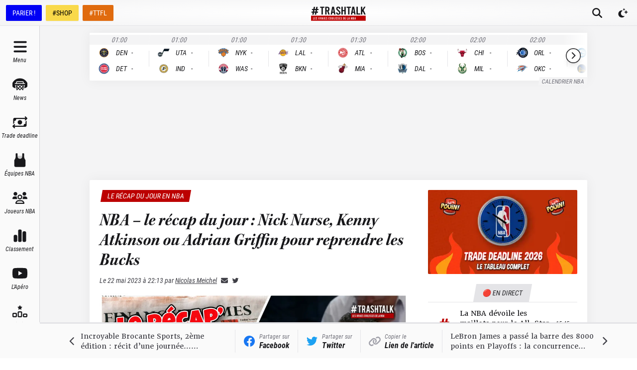

--- FILE ---
content_type: text/html; charset=utf-8
request_url: https://trashtalk.co/2023/05/22/nba-le-recap-du-jour-nick-nurse-kenny-atkinson-ou-adrian-griffin-pour-reprendre-les-bucks/
body_size: 68504
content:
<!DOCTYPE html><html lang="fr"><head><meta charSet="utf-8"/><meta name="viewport" content="width=device-width,initial-scale=1,viewport-fit=cover"/><meta name="apple-mobile-web-app-status-bar-style" content="black-translucent"/><meta name="apple-mobile-web-app-capable" content="yes"/><script>
          var getPlatform = () => {
            if (window.navigator.userAgent.includes('MedianAndroid')) {
              return "android"
            }
            if (window.navigator.userAgent.includes('MedianIOS')) {
              return "ios"
            }
            return "web"
          }
          window._taboola = window._taboola || [];

          var getLoader = () => {
            switch (getPlatform()) {
              case "web":
                return '//cdn.taboola.com/libtrc/trashtalk-/loader.js'
              case "ios":
                return '//cdn.taboola.com/libtrc/trashtalkappios/loader.js'
              case "android":
                return '//cdn.taboola.com/libtrc/trashtalkappandroid/loader.js'
            }
          }

          !function (e, f, u, i) {
          if (!document.getElementById(i)){
          e.async = 1;
          e.src = u;
          e.id = i;
          f.parentNode.insertBefore(e, f);
          }
          }(document.createElement('script'),document.getElementsByTagName('script')[0], getLoader(),'tb_loader_script');
          if(window.performance && typeof window.performance.mark == 'function')
          {window.performance.mark('tbl_ic');}
        </script><meta name="robots" content="index, follow, max-image-preview:large, max-snippet:-1, max-video-preview:-1"/><meta name="description" content="Qui va succéder à Mike Budenholzer parmi Nick Nurse, Kenny Atkinson et Adrian Griffin ? Le point dans le récap du soir."/><link rel="canonical" href="https://trashtalk.co/2023/05/22/nba-le-recap-du-jour-nick-nurse-kenny-atkinson-ou-adrian-griffin-pour-reprendre-les-bucks/"/><meta property="og:locale" content="fr_FR"/><meta property="og:type" content="article"/><meta property="og:title" content="Nick Nurse, Kenny Atkinson ou Adrian Griffin pour reprendre les Bucks"/><meta property="og:description" content="Qui va succéder à Mike Budenholzer parmi Nick Nurse, Kenny Atkinson et Adrian Griffin ? Le point dans le récap du soir."/><meta property="og:url" content="https://trashtalk.co/2023/05/22/nba-le-recap-du-jour-nick-nurse-kenny-atkinson-ou-adrian-griffin-pour-reprendre-les-bucks/"/><meta property="og:site_name" content="TrashTalk"/><meta property="article:publisher" content="https://www.facebook.com/trashtalk.fr"/><meta property="article:published_time" content="2023-05-22T20:13:57+00:00"/><meta property="article:modified_time" content="2023-05-22T20:16:53+00:00"/><meta property="og:image" content="https://redac.trashtalk.co/wp-content/uploads/2023/05/Screenshot-2023-05-10-at-21-29-58-Website-Recap-de-la-journee.jpg"/><meta property="og:image:width" content="2400"/><meta property="og:image:height" content="1350"/><meta property="og:image:type" content="image/jpeg"/><meta name="author" content="Nicolas Meichel"/><meta name="twitter:card" content="summary_large_image"/><meta name="twitter:creator" content="@https://twitter.com/nicolasmeichel"/><meta name="twitter:site" content="@TrashTalk_fr"/><meta name="twitter:label1" content="Written by"/><meta name="twitter:data1" content="Nicolas Meichel"/><meta name="twitter:label2" content="Est. reading time"/><meta name="twitter:data2" content="3 minutes"/><script type="application/ld+json" class="yoast-schema-graph">{"@context":"https://schema.org","@graph":[{"@type":"WebPage","@id":"https://trashtalk.co/2023/05/22/nba-le-recap-du-jour-nick-nurse-kenny-atkinson-ou-adrian-griffin-pour-reprendre-les-bucks/","url":"https://trashtalk.co/2023/05/22/nba-le-recap-du-jour-nick-nurse-kenny-atkinson-ou-adrian-griffin-pour-reprendre-les-bucks/","name":"Nick Nurse, Kenny Atkinson ou Adrian Griffin pour reprendre les Bucks","isPartOf":{"@id":"https://trashtalk.co/#website"},"primaryImageOfPage":{"@id":"https://trashtalk.co/2023/05/22/nba-le-recap-du-jour-nick-nurse-kenny-atkinson-ou-adrian-griffin-pour-reprendre-les-bucks/#primaryimage"},"image":{"@id":"https://trashtalk.co/2023/05/22/nba-le-recap-du-jour-nick-nurse-kenny-atkinson-ou-adrian-griffin-pour-reprendre-les-bucks/#primaryimage"},"thumbnailUrl":"https://redac.trashtalk.co/wp-content/uploads/2023/05/Screenshot-2023-05-10-at-21-29-58-Website-Recap-de-la-journee.jpg","datePublished":"2023-05-22T20:13:57+00:00","dateModified":"2023-05-22T20:16:53+00:00","author":{"@id":"https://trashtalk.co/#/schema/person/018961159fb9d7f4812b912bc996b38a"},"description":"Qui va succéder à Mike Budenholzer parmi Nick Nurse, Kenny Atkinson et Adrian Griffin ? Le point dans le récap du soir.","breadcrumb":{"@id":"https://trashtalk.co/2023/05/22/nba-le-recap-du-jour-nick-nurse-kenny-atkinson-ou-adrian-griffin-pour-reprendre-les-bucks/#breadcrumb"},"inLanguage":"fr-FR","potentialAction":[{"@type":"ReadAction","target":["https://trashtalk.co/2023/05/22/nba-le-recap-du-jour-nick-nurse-kenny-atkinson-ou-adrian-griffin-pour-reprendre-les-bucks/"]}]},{"@type":"ImageObject","inLanguage":"fr-FR","@id":"https://trashtalk.co/2023/05/22/nba-le-recap-du-jour-nick-nurse-kenny-atkinson-ou-adrian-griffin-pour-reprendre-les-bucks/#primaryimage","url":"https://redac.trashtalk.co/wp-content/uploads/2023/05/Screenshot-2023-05-10-at-21-29-58-Website-Recap-de-la-journee.jpg","contentUrl":"https://redac.trashtalk.co/wp-content/uploads/2023/05/Screenshot-2023-05-10-at-21-29-58-Website-Recap-de-la-journee.jpg","width":2400,"height":1350},{"@type":"BreadcrumbList","@id":"https://trashtalk.co/2023/05/22/nba-le-recap-du-jour-nick-nurse-kenny-atkinson-ou-adrian-griffin-pour-reprendre-les-bucks/#breadcrumb","itemListElement":[{"@type":"ListItem","position":1,"name":"Home","item":"https://trashtalk.co/"},{"@type":"ListItem","position":2,"name":"NBA &#8211; le récap du jour : Nick Nurse, Kenny Atkinson ou Adrian Griffin pour reprendre les Bucks"}]},{"@type":"WebSite","@id":"https://trashtalk.co/#website","url":"https://trashtalk.co/","name":"TrashTalk","description":"Les vraies coulisses de la NBA","potentialAction":[{"@type":"SearchAction","target":{"@type":"EntryPoint","urlTemplate":"https://trashtalk.co/?s={search_term_string}"},"query-input":{"@type":"PropertyValueSpecification","valueRequired":true,"valueName":"search_term_string"}}],"inLanguage":"fr-FR"},{"@type":"Person","@id":"https://trashtalk.co/#/schema/person/018961159fb9d7f4812b912bc996b38a","name":"Nicolas Meichel","image":{"@type":"ImageObject","inLanguage":"fr-FR","@id":"https://trashtalk.co/#/schema/person/image/","url":"https://secure.gravatar.com/avatar/ef810e67feab5c52d7d2c9567799453e91680160b6b689830d09d39f16ca0880?s=96&r=g","contentUrl":"https://secure.gravatar.com/avatar/ef810e67feab5c52d7d2c9567799453e91680160b6b689830d09d39f16ca0880?s=96&r=g","caption":"Nicolas Meichel"},"description":"NBA junkie qui écrit sur TrashTalk jour et nuit. Auteur de \"LES HEATLES - LE LIVRE\".","sameAs":["https://x.com/https://twitter.com/nicolasmeichel"],"url":"https://trashtalk.co/author/nicolasm/"}]}</script><title>Nick Nurse, Kenny Atkinson ou Adrian Griffin pour reprendre les Bucks</title><link rel="preload" as="image" imageSrcSet="/_next/image/?url=https%3A%2F%2Fredac.trashtalk.co%2Fwp-content%2Fuploads%2F2023%2F05%2FScreenshot-2023-05-10-at-21-29-58-Website-Recap-de-la-journee.jpg&amp;w=640&amp;q=75 640w, /_next/image/?url=https%3A%2F%2Fredac.trashtalk.co%2Fwp-content%2Fuploads%2F2023%2F05%2FScreenshot-2023-05-10-at-21-29-58-Website-Recap-de-la-journee.jpg&amp;w=750&amp;q=75 750w, /_next/image/?url=https%3A%2F%2Fredac.trashtalk.co%2Fwp-content%2Fuploads%2F2023%2F05%2FScreenshot-2023-05-10-at-21-29-58-Website-Recap-de-la-journee.jpg&amp;w=828&amp;q=75 828w, /_next/image/?url=https%3A%2F%2Fredac.trashtalk.co%2Fwp-content%2Fuploads%2F2023%2F05%2FScreenshot-2023-05-10-at-21-29-58-Website-Recap-de-la-journee.jpg&amp;w=1080&amp;q=75 1080w, /_next/image/?url=https%3A%2F%2Fredac.trashtalk.co%2Fwp-content%2Fuploads%2F2023%2F05%2FScreenshot-2023-05-10-at-21-29-58-Website-Recap-de-la-journee.jpg&amp;w=1200&amp;q=75 1200w, /_next/image/?url=https%3A%2F%2Fredac.trashtalk.co%2Fwp-content%2Fuploads%2F2023%2F05%2FScreenshot-2023-05-10-at-21-29-58-Website-Recap-de-la-journee.jpg&amp;w=1920&amp;q=75 1920w, /_next/image/?url=https%3A%2F%2Fredac.trashtalk.co%2Fwp-content%2Fuploads%2F2023%2F05%2FScreenshot-2023-05-10-at-21-29-58-Website-Recap-de-la-journee.jpg&amp;w=2048&amp;q=75 2048w, /_next/image/?url=https%3A%2F%2Fredac.trashtalk.co%2Fwp-content%2Fuploads%2F2023%2F05%2FScreenshot-2023-05-10-at-21-29-58-Website-Recap-de-la-journee.jpg&amp;w=3840&amp;q=75 3840w" imageSizes="100vw" fetchpriority="high"/><meta name="next-head-count" content="32"/><link rel="apple-touch-icon" sizes="180x180" href="/apple-touch-icon.png"/><link rel="icon" type="image/png" sizes="32x32" href="/favicon-32x32.png"/><link rel="icon" type="image/png" sizes="16x16" href="/favicon-16x16.png"/><link rel="manifest" href="/site.webmanifest"/><link rel="mask-icon" href="/safari-pinned-tab.svg" color="#18181b"/><meta name="msapplication-TileColor" content="#18181b"/><meta name="theme-color" content="#18181b"/><link rel="alternate" type="application/rss+xml" title="TrashTalk News" href="https://trashtalk.co/feed/"/><script type="text/javascript" src="https://choices.consentframework.com/js/pa/22595/c/3fPrp/stub"></script><script type="text/javascript" src="https://choices.consentframework.com/js/pa/22595/c/3fPrp/cmp" async=""></script><link rel="preconnect" href="https://use.typekit.net" crossorigin /><link rel="preload" href="/_next/static/css/0a59658a5dce1069.css" as="style"/><link rel="stylesheet" href="/_next/static/css/0a59658a5dce1069.css" data-n-g=""/><link rel="preload" href="/_next/static/css/afd0a0d37dbfc1e7.css" as="style"/><link rel="stylesheet" href="/_next/static/css/afd0a0d37dbfc1e7.css" data-n-p=""/><noscript data-n-css=""></noscript><script defer="" nomodule="" src="/_next/static/chunks/polyfills-c67a75d1b6f99dc8.js"></script><script src="/_next/static/chunks/webpack-192229ee5f2d45fd.js" defer=""></script><script src="/_next/static/chunks/framework-3671d8951bf44e4e.js" defer=""></script><script src="/_next/static/chunks/main-32d57c40dfa8df52.js" defer=""></script><script src="/_next/static/chunks/pages/_app-40cb7f47888994fa.js" defer=""></script><script src="/_next/static/chunks/1bfc9850-ecd3ce87c7555e18.js" defer=""></script><script src="/_next/static/chunks/1160-7942669cad8fd671.js" defer=""></script><script src="/_next/static/chunks/8015-5eec97cc12e276ce.js" defer=""></script><script src="/_next/static/chunks/7497-78857b205c72f5f5.js" defer=""></script><script src="/_next/static/chunks/9904-78cd952b822f1d40.js" defer=""></script><script src="/_next/static/chunks/2751-5a3f5734041f8a2a.js" defer=""></script><script src="/_next/static/chunks/9676-a7d5f8dc9fdf129f.js" defer=""></script><script src="/_next/static/chunks/749-c71f006382f4d94e.js" defer=""></script><script src="/_next/static/chunks/pages/%5Byear%5D/%5Bmonth%5D/%5Bday%5D/%5BpostSlug%5D-93df1ce9d51c34b3.js" defer=""></script><script src="/_next/static/lfspXXUVlddQiMCfOTlNN/_buildManifest.js" defer=""></script><script src="/_next/static/lfspXXUVlddQiMCfOTlNN/_ssgManifest.js" defer=""></script><style data-href="https://use.typekit.net/igc5sgp.css">@import url("https://p.typekit.net/p.css?s=1&k=igc5sgp&ht=tk&f=15759.15760.15761.22737.22738.22740.18047.26837.26838.26839.26840.26841.26842&a=131341991&app=typekit&e=css");@font-face{font-family:"merriweather";src:url("https://use.typekit.net/af/6f8ff4/00000000000000007735a0e6/30/l?primer=2a7e8ded45b9c85ef8bf3a81ec5161f2a5e3188664ed213562009bfd13ab1ecb&fvd=n7&v=3") format("woff2"),url("https://use.typekit.net/af/6f8ff4/00000000000000007735a0e6/30/d?primer=2a7e8ded45b9c85ef8bf3a81ec5161f2a5e3188664ed213562009bfd13ab1ecb&fvd=n7&v=3") format("woff"),url("https://use.typekit.net/af/6f8ff4/00000000000000007735a0e6/30/a?primer=2a7e8ded45b9c85ef8bf3a81ec5161f2a5e3188664ed213562009bfd13ab1ecb&fvd=n7&v=3") format("opentype");font-display:swap;font-style:normal;font-weight:700;font-stretch:normal}@font-face{font-family:"merriweather";src:url("https://use.typekit.net/af/51b3f1/00000000000000007735a0ea/30/l?primer=2a7e8ded45b9c85ef8bf3a81ec5161f2a5e3188664ed213562009bfd13ab1ecb&fvd=n4&v=3") format("woff2"),url("https://use.typekit.net/af/51b3f1/00000000000000007735a0ea/30/d?primer=2a7e8ded45b9c85ef8bf3a81ec5161f2a5e3188664ed213562009bfd13ab1ecb&fvd=n4&v=3") format("woff"),url("https://use.typekit.net/af/51b3f1/00000000000000007735a0ea/30/a?primer=2a7e8ded45b9c85ef8bf3a81ec5161f2a5e3188664ed213562009bfd13ab1ecb&fvd=n4&v=3") format("opentype");font-display:swap;font-style:normal;font-weight:400;font-stretch:normal}@font-face{font-family:"merriweather";src:url("https://use.typekit.net/af/58214a/00000000000000007735a0ef/30/l?primer=2a7e8ded45b9c85ef8bf3a81ec5161f2a5e3188664ed213562009bfd13ab1ecb&fvd=n3&v=3") format("woff2"),url("https://use.typekit.net/af/58214a/00000000000000007735a0ef/30/d?primer=2a7e8ded45b9c85ef8bf3a81ec5161f2a5e3188664ed213562009bfd13ab1ecb&fvd=n3&v=3") format("woff"),url("https://use.typekit.net/af/58214a/00000000000000007735a0ef/30/a?primer=2a7e8ded45b9c85ef8bf3a81ec5161f2a5e3188664ed213562009bfd13ab1ecb&fvd=n3&v=3") format("opentype");font-display:swap;font-style:normal;font-weight:300;font-stretch:normal}@font-face{font-family:"merriweather";src:url("https://use.typekit.net/af/3c9d92/00000000000000007735a0f5/30/l?primer=2a7e8ded45b9c85ef8bf3a81ec5161f2a5e3188664ed213562009bfd13ab1ecb&fvd=i4&v=3") format("woff2"),url("https://use.typekit.net/af/3c9d92/00000000000000007735a0f5/30/d?primer=2a7e8ded45b9c85ef8bf3a81ec5161f2a5e3188664ed213562009bfd13ab1ecb&fvd=i4&v=3") format("woff"),url("https://use.typekit.net/af/3c9d92/00000000000000007735a0f5/30/a?primer=2a7e8ded45b9c85ef8bf3a81ec5161f2a5e3188664ed213562009bfd13ab1ecb&fvd=i4&v=3") format("opentype");font-display:swap;font-style:italic;font-weight:400;font-stretch:normal}@font-face{font-family:"merriweather";src:url("https://use.typekit.net/af/cd7337/00000000000000007735a0f9/30/l?primer=2a7e8ded45b9c85ef8bf3a81ec5161f2a5e3188664ed213562009bfd13ab1ecb&fvd=i3&v=3") format("woff2"),url("https://use.typekit.net/af/cd7337/00000000000000007735a0f9/30/d?primer=2a7e8ded45b9c85ef8bf3a81ec5161f2a5e3188664ed213562009bfd13ab1ecb&fvd=i3&v=3") format("woff"),url("https://use.typekit.net/af/cd7337/00000000000000007735a0f9/30/a?primer=2a7e8ded45b9c85ef8bf3a81ec5161f2a5e3188664ed213562009bfd13ab1ecb&fvd=i3&v=3") format("opentype");font-display:swap;font-style:italic;font-weight:300;font-stretch:normal}@font-face{font-family:"merriweather";src:url("https://use.typekit.net/af/b8efd9/00000000000000007735a101/30/l?primer=2a7e8ded45b9c85ef8bf3a81ec5161f2a5e3188664ed213562009bfd13ab1ecb&fvd=i7&v=3") format("woff2"),url("https://use.typekit.net/af/b8efd9/00000000000000007735a101/30/d?primer=2a7e8ded45b9c85ef8bf3a81ec5161f2a5e3188664ed213562009bfd13ab1ecb&fvd=i7&v=3") format("woff"),url("https://use.typekit.net/af/b8efd9/00000000000000007735a101/30/a?primer=2a7e8ded45b9c85ef8bf3a81ec5161f2a5e3188664ed213562009bfd13ab1ecb&fvd=i7&v=3") format("opentype");font-display:swap;font-style:italic;font-weight:700;font-stretch:normal}@font-face{font-family:"kepler-std-semicondensed-sub";src:url("https://use.typekit.net/af/b326d1/000000000000000000012f9d/27/l?primer=2a7e8ded45b9c85ef8bf3a81ec5161f2a5e3188664ed213562009bfd13ab1ecb&fvd=i7&v=3") format("woff2"),url("https://use.typekit.net/af/b326d1/000000000000000000012f9d/27/d?primer=2a7e8ded45b9c85ef8bf3a81ec5161f2a5e3188664ed213562009bfd13ab1ecb&fvd=i7&v=3") format("woff"),url("https://use.typekit.net/af/b326d1/000000000000000000012f9d/27/a?primer=2a7e8ded45b9c85ef8bf3a81ec5161f2a5e3188664ed213562009bfd13ab1ecb&fvd=i7&v=3") format("opentype");font-display:swap;font-style:italic;font-weight:700;font-stretch:normal}@font-face{font-family:"roboto-condensed";src:url("https://use.typekit.net/af/fa4f64/00000000000000007735a087/30/l?primer=2a7e8ded45b9c85ef8bf3a81ec5161f2a5e3188664ed213562009bfd13ab1ecb&fvd=i3&v=3") format("woff2"),url("https://use.typekit.net/af/fa4f64/00000000000000007735a087/30/d?primer=2a7e8ded45b9c85ef8bf3a81ec5161f2a5e3188664ed213562009bfd13ab1ecb&fvd=i3&v=3") format("woff"),url("https://use.typekit.net/af/fa4f64/00000000000000007735a087/30/a?primer=2a7e8ded45b9c85ef8bf3a81ec5161f2a5e3188664ed213562009bfd13ab1ecb&fvd=i3&v=3") format("opentype");font-display:swap;font-style:italic;font-weight:300;font-stretch:normal}@font-face{font-family:"roboto-condensed";src:url("https://use.typekit.net/af/65ad6b/00000000000000007735a09c/30/l?primer=2a7e8ded45b9c85ef8bf3a81ec5161f2a5e3188664ed213562009bfd13ab1ecb&fvd=n3&v=3") format("woff2"),url("https://use.typekit.net/af/65ad6b/00000000000000007735a09c/30/d?primer=2a7e8ded45b9c85ef8bf3a81ec5161f2a5e3188664ed213562009bfd13ab1ecb&fvd=n3&v=3") format("woff"),url("https://use.typekit.net/af/65ad6b/00000000000000007735a09c/30/a?primer=2a7e8ded45b9c85ef8bf3a81ec5161f2a5e3188664ed213562009bfd13ab1ecb&fvd=n3&v=3") format("opentype");font-display:swap;font-style:normal;font-weight:300;font-stretch:normal}@font-face{font-family:"roboto-condensed";src:url("https://use.typekit.net/af/2876c8/00000000000000007735a08c/30/l?primer=2a7e8ded45b9c85ef8bf3a81ec5161f2a5e3188664ed213562009bfd13ab1ecb&fvd=i4&v=3") format("woff2"),url("https://use.typekit.net/af/2876c8/00000000000000007735a08c/30/d?primer=2a7e8ded45b9c85ef8bf3a81ec5161f2a5e3188664ed213562009bfd13ab1ecb&fvd=i4&v=3") format("woff"),url("https://use.typekit.net/af/2876c8/00000000000000007735a08c/30/a?primer=2a7e8ded45b9c85ef8bf3a81ec5161f2a5e3188664ed213562009bfd13ab1ecb&fvd=i4&v=3") format("opentype");font-display:swap;font-style:italic;font-weight:400;font-stretch:normal}@font-face{font-family:"roboto-condensed";src:url("https://use.typekit.net/af/ea559d/00000000000000007735a08d/30/l?primer=2a7e8ded45b9c85ef8bf3a81ec5161f2a5e3188664ed213562009bfd13ab1ecb&fvd=n4&v=3") format("woff2"),url("https://use.typekit.net/af/ea559d/00000000000000007735a08d/30/d?primer=2a7e8ded45b9c85ef8bf3a81ec5161f2a5e3188664ed213562009bfd13ab1ecb&fvd=n4&v=3") format("woff"),url("https://use.typekit.net/af/ea559d/00000000000000007735a08d/30/a?primer=2a7e8ded45b9c85ef8bf3a81ec5161f2a5e3188664ed213562009bfd13ab1ecb&fvd=n4&v=3") format("opentype");font-display:swap;font-style:normal;font-weight:400;font-stretch:normal}@font-face{font-family:"roboto-condensed";src:url("https://use.typekit.net/af/3eafcb/00000000000000007735a092/30/l?primer=2a7e8ded45b9c85ef8bf3a81ec5161f2a5e3188664ed213562009bfd13ab1ecb&fvd=i7&v=3") format("woff2"),url("https://use.typekit.net/af/3eafcb/00000000000000007735a092/30/d?primer=2a7e8ded45b9c85ef8bf3a81ec5161f2a5e3188664ed213562009bfd13ab1ecb&fvd=i7&v=3") format("woff"),url("https://use.typekit.net/af/3eafcb/00000000000000007735a092/30/a?primer=2a7e8ded45b9c85ef8bf3a81ec5161f2a5e3188664ed213562009bfd13ab1ecb&fvd=i7&v=3") format("opentype");font-display:swap;font-style:italic;font-weight:700;font-stretch:normal}@font-face{font-family:"roboto-condensed";src:url("https://use.typekit.net/af/386c0d/00000000000000007735a09d/30/l?primer=2a7e8ded45b9c85ef8bf3a81ec5161f2a5e3188664ed213562009bfd13ab1ecb&fvd=n7&v=3") format("woff2"),url("https://use.typekit.net/af/386c0d/00000000000000007735a09d/30/d?primer=2a7e8ded45b9c85ef8bf3a81ec5161f2a5e3188664ed213562009bfd13ab1ecb&fvd=n7&v=3") format("woff"),url("https://use.typekit.net/af/386c0d/00000000000000007735a09d/30/a?primer=2a7e8ded45b9c85ef8bf3a81ec5161f2a5e3188664ed213562009bfd13ab1ecb&fvd=n7&v=3") format("opentype");font-display:swap;font-style:normal;font-weight:700;font-stretch:normal}.tk-merriweather{font-family:"merriweather",serif}.tk-kepler-std-semicondensed-sub{font-family:"kepler-std-semicondensed-sub",serif}.tk-roboto-condensed{font-family:"roboto-condensed",sans-serif}</style></head><body><div id="__next"> <script>!function(){try{var d=document.documentElement,c=d.classList;c.remove('light','dark');var e=localStorage.getItem('theme');if('system'===e||(!e&&true)){var t='(prefers-color-scheme: dark)',m=window.matchMedia(t);if(m.media!==t||m.matches){d.style.colorScheme = 'dark';c.add('dark')}else{d.style.colorScheme = 'light';c.add('light')}}else if(e){c.add(e|| '')}if(e==='light'||e==='dark')d.style.colorScheme=e}catch(e){}}()</script><style>
    #nprogress {
      pointer-events: none;
    }
    #nprogress .bar {
      background: #000;
      position: fixed;
      z-index: 9999;
      top: 0;
      left: 0;
      width: 100%;
      height: 3px;
    }
    #nprogress .peg {
      display: block;
      position: absolute;
      right: 0px;
      width: 100px;
      height: 100%;
      box-shadow: 0 0 10px #000, 0 0 5px #000;
      opacity: 1;
      -webkit-transform: rotate(3deg) translate(0px, -4px);
      -ms-transform: rotate(3deg) translate(0px, -4px);
      transform: rotate(3deg) translate(0px, -4px);
    }
    #nprogress .spinner {
      display: block;
      position: fixed;
      z-index: 1031;
      top: 15px;
      right: 15px;
    }
    #nprogress .spinner-icon {
      width: 18px;
      height: 18px;
      box-sizing: border-box;
      border: solid 2px transparent;
      border-top-color: #000;
      border-left-color: #000;
      border-radius: 50%;
      -webkit-animation: nprogresss-spinner 400ms linear infinite;
      animation: nprogress-spinner 400ms linear infinite;
    }
    .nprogress-custom-parent {
      overflow: hidden;
      position: relative;
    }
    .nprogress-custom-parent #nprogress .spinner,
    .nprogress-custom-parent #nprogress .bar {
      position: absolute;
    }
    @-webkit-keyframes nprogress-spinner {
      0% {
        -webkit-transform: rotate(0deg);
      }
      100% {
        -webkit-transform: rotate(360deg);
      }
    }
    @keyframes nprogress-spinner {
      0% {
        transform: rotate(0deg);
      }
      100% {
        transform: rotate(360deg);
      }
    }
  </style><div class="flex min-h-screen flex-col"><div class="fixed left-0 right-0 top-0 z-50 h-0 bg-gray-900 pt-safe"></div><div id="top-bar" class="fixed left-0 right-0 z-40 flex h-[var(--topbar-height)] flex-col bg-white transition-transform duration-700 pt-safe dark:bg-gray-900 md:translate-y-0"><div class="mt-[3px] flex flex-1 items-center border-b border-b-gray-200 bg-gradient-radial from-white to-gray-100 px-1 dark:border-b-gray-700  dark:from-gray-900 dark:to-gray-800 md:mt-0"><div class="hidden space-x-2 px-2 md:flex"><a href="https://ad.doubleclick.net/ddm/trackclk/N30402.3066545TRASHTALK/B25186984.349022542;dc_trk_aid=540423061;dc_trk_cid=180228252;dc_lat=;dc_rdid=;tag_for_child_directed_treatment=;tfua=;ltd=" target="_blank" rel="noreferrer nofollow" class="inline-flex h-8 items-center rounded-sm border border-transparent bg-[#0000F5] px-3 font-sans text-sm font-medium leading-4 text-white shadow-sm focus-visible:outline-none focus-visible:ring-2 focus-visible:ring-gray-900 focus-visible:ring-offset-2">PARIER !</a><a href="https://www.trashtalk.shop/?utm_source=TrashTalk&amp;utm_medium=bouton-desktop" target="_blank" rel="noreferrer" class="inline-flex h-8 items-center rounded-sm border border-transparent bg-[#F9D94A] px-3 font-sans text-sm font-medium leading-4 text-black shadow-sm focus-visible:outline-none focus-visible:ring-2 focus-visible:ring-gray-900 focus-visible:ring-offset-2">#SHOP</a><a href="https://fantasy.trashtalk.co/login/?utm_source=TrashTalk&amp;utm_medium=bouton-desktop" target="_blank" rel="noreferrer" class="inline-flex h-8 items-center rounded-sm border border-transparent bg-[#E06B0E] px-3 font-sans text-sm font-medium leading-4 text-white shadow-sm focus-visible:outline-none focus-visible:ring-2 focus-visible:ring-gray-900 focus-visible:ring-offset-2">#TTFL</a></div><div class="absolute bottom-0.5 left-1/2 flex flex-1 -translate-x-1/2 items-center justify-center md:pl-[var(--navbar-desktop-width)]"><a class="rounded-sm px-4 py-2 outline-none ring-gray-500 transition focus-visible:ring-1" href="/"><svg fill="none" viewBox="0 0 656 176" class="w-[6.875rem]"><title>TrashTalk Actu NBA &amp; Basket au quotidien</title><path d="M108.138 17.037h17.74v81.87h16.375v-81.87h17.739V3.392h-51.854v13.645zm109.992 31.51c1.952-3.346 2.927-7.192 2.927-11.537V26.179c0-6.911-2.312-12.437-6.935-16.579-4.624-4.141-10.841-6.21-18.651-6.208h-25.586v95.514h16.375V59.677h8.468l11.858 39.23h16.934l-13.703-42.488a20.424 20.424 0 008.313-7.873zm-13.448-11.68c0 2.808-.87 4.98-2.609 6.518-1.74 1.537-4.197 2.306-7.369 2.306h-8.444V17.037h8.444c3.172 0 5.629.77 7.369 2.31 1.739 1.539 2.609 3.716 2.609 6.532v10.987zm48.344-33.475l-17.815 95.514h16.28l3.534-21.15h17.508l3.534 21.15h16.587L274.839 3.392h-21.813zm4.155 60.379l6.598-39.94 6.598 39.93-13.196.01zm75.574-18.326c-5.849-5.198-9.801-9.187-11.855-11.966-2.053-2.78-3.077-5.675-3.07-8.689 0-3.008.77-5.288 2.31-6.84 1.539-1.55 3.743-2.319 6.611-2.305 2.873 0 5.08.957 6.622 2.872 1.542 1.915 2.312 4.69 2.309 8.327v2.841l15.693-1.5v-2.521c0-7.205-2.207-12.95-6.622-17.234-4.414-4.284-10.469-6.428-18.166-6.43-7.7 0-13.757 2.12-18.169 6.362-4.412 4.241-6.619 9.966-6.622 17.175a26.165 26.165 0 004.391 14.635c2.925 4.468 8.39 10.076 16.395 16.824 5.952 5.003 9.932 8.924 11.94 11.762 2.009 2.838 3.009 5.802 3.002 8.893 0 2.824-.949 5.058-2.848 6.7-1.899 1.641-4.44 2.462-7.621 2.462-3.287 0-5.853-1.002-7.7-3.008-1.847-2.006-2.772-4.745-2.777-8.218V71.93l-15.693 1.505v3.472c0 4.56 1.103 8.618 3.31 12.175a22.593 22.593 0 009.313 8.34c4.003 2.006 8.571 3.009 13.704 3.009 5.133 0 9.701-1.003 13.703-3.009a22.601 22.601 0 009.314-8.343c2.206-3.56 3.309-7.618 3.309-12.175.03-5.1-1.5-10.088-4.387-14.293-2.92-4.328-8.386-10.05-16.396-17.166zm67.404-1.8h-19.445V3.391h-16.375v95.514h16.375V57.29h19.445v41.617h16.375V3.392h-16.375v40.252zm78.805-40.253h-51.855v13.645h17.74v81.87h16.375v-81.87h17.74V3.392zm16.122 0l-17.818 95.514h16.283l3.534-21.15h17.508l3.534 21.15h16.587L516.899 3.392h-21.813zm4.155 60.379l6.598-39.912 6.594 39.929-13.192-.017zm61.598-60.38h-16.375v95.515h45.372V85.261h-28.997V3.391zm69.44 40.526l23.01-40.525h-17.603l-21.629 38.751V3.392h-16.375v95.514h16.375v-28.79l6.178-10.507 17.15 39.297h17.61l-24.716-54.989zM88.795 43.911l2.07-13.986H74.437L79.042 4H62.99L57.99 29.925H44.05L48.915 4h-16.31l-4.472 25.925H11.951l-2.59 13.986h15.724L22.05 62.673l-16.505-.13-2.098 13.775 15.597.263-4.192 22.933h16.334l3.954-23.196h14.369l-4.483 23.196h16.211l4.227-22.855h16.907l2.334-13.986H68.186l3.702-18.762h16.907zM52.531 62.673H37.586l3.834-18.762h14.4L52.53 62.673z" fill="currentColor"></path><path d="M655 113H0v62.084h655V113z" class="fill-brand-700"></path><path d="M23.11 130.029h4.489v25.414h8.006v4.236H23.11v-29.65zM41.07 130.029h12.75v4.237h-8.26v8.248h6.567v4.23H45.56v8.681h8.26v4.237H41.07v-29.633zM62.037 159.161a6.535 6.535 0 01-2.562-2.586 7.676 7.676 0 01-.91-3.769v-1.058l4.318-.467v1.102c-.05.91.22 1.809.765 2.541a2.591 2.591 0 002.118.931 2.868 2.868 0 002.095-.76 2.755 2.755 0 00.784-2.078 5.119 5.119 0 00-.825-2.753c-.55-.873-1.645-2.087-3.282-3.643-2.204-2.088-3.708-3.824-4.513-5.209a8.84 8.84 0 01-1.205-4.533c0-2.227.606-3.998 1.819-5.315 1.212-1.317 2.879-1.973 5-1.968 2.116 0 3.782.663 4.999 1.988 1.216 1.326 1.824 3.106 1.821 5.339v.761l-4.322.467v-.846c0-1.137-.212-1.999-.635-2.586a2.102 2.102 0 00-1.821-.887 2.302 2.302 0 00-1.822.72c-.423.478-.634 1.183-.634 2.115.007.962.302 1.899.846 2.692.566.859 1.653 2.094 3.26 3.704 2.205 2.204 3.71 3.977 4.514 5.318a8.426 8.426 0 011.204 4.435 7.709 7.709 0 01-.907 3.769 6.558 6.558 0 01-2.548 2.576 8.103 8.103 0 01-7.54 0h-.017zM103.708 130.029l-4.912 29.65h-6.004l-4.916-29.65h4.575l3.387 23.295 3.391-23.295h4.479zM121.509 159.669l-3.261-12.243h-2.33v12.243h-4.49v-29.64h7.031c2.145 0 3.851.642 5.118 1.927 1.266 1.285 1.902 3.001 1.907 5.148v3.261a7.779 7.779 0 01-.805 3.599 6.019 6.019 0 01-2.286 2.456l3.752 13.259-4.636-.01zm-5.591-16.476h2.33a2.504 2.504 0 002.753-2.756v-3.429a2.5 2.5 0 00-.72-2.033 2.5 2.5 0 00-2.033-.72h-2.33v8.938zM140.402 153.102h-4.831l-.972 6.567h-4.493l4.916-29.64h6.014l4.913 29.65h-4.575l-.972-6.577zm-.594-4.311l-1.821-12.414-1.822 12.414h3.643zM151.414 130.029h4.49v29.65h-4.49v-29.65zM162.808 130.029h12.749v4.237h-8.259v8.248h6.567v4.23h-6.567v8.681h8.259v4.237h-12.749v-29.633zM183.775 159.161a6.536 6.536 0 01-2.562-2.586 7.68 7.68 0 01-.911-3.769v-1.058l4.319-.467v1.102a3.9 3.9 0 00.764 2.541 2.595 2.595 0 002.119.931 2.869 2.869 0 002.095-.76 2.764 2.764 0 00.784-2.078 5.119 5.119 0 00-.825-2.753c-.551-.873-1.645-2.087-3.282-3.643-2.204-2.088-3.708-3.824-4.514-5.209a8.845 8.845 0 01-1.207-4.533c0-2.227.607-3.998 1.822-5.315 1.214-1.317 2.881-1.973 5.001-1.968 2.115 0 3.781.663 4.998 1.988 1.216 1.326 1.824 3.106 1.821 5.339v.761l-4.322.467v-.846c0-1.137-.212-1.999-.635-2.586a2.104 2.104 0 00-1.821-.887 2.302 2.302 0 00-1.822.72c-.423.478-.635 1.183-.635 2.115.008.962.303 1.899.846 2.692.567.859 1.654 2.094 3.262 3.704 2.204 2.204 3.708 3.977 4.513 5.318a8.455 8.455 0 011.204 4.435 7.673 7.673 0 01-.91 3.769 6.536 6.536 0 01-2.562 2.586 8.095 8.095 0 01-7.54 0v-.01zM211.476 158.144c-1.296-1.298-1.945-2.993-1.948-5.083v-16.435c0-2.09.65-3.784 1.948-5.083 1.299-1.298 2.993-1.947 5.083-1.947 2.09 0 3.785.649 5.083 1.947 1.299 1.299 1.949 2.993 1.952 5.083v3.473h-4.408v-3.473a2.836 2.836 0 00-.72-2.047 2.666 2.666 0 00-3.728 0 2.85 2.85 0 00-.72 2.047v16.435a2.85 2.85 0 00.72 2.047 2.663 2.663 0 003.728 0c.502-.56.761-1.296.72-2.047v-4.236h4.408v4.236c0 2.088-.651 3.782-1.952 5.083-1.3 1.301-2.995 1.95-5.083 1.948-2.087 0-3.782-.649-5.083-1.948zM231.471 158.12c-1.328-1.31-1.992-3.039-1.992-5.188v-16.18c0-2.144.664-3.874 1.992-5.188 1.328-1.315 3.064-1.971 5.209-1.968 2.147 0 3.885.656 5.213 1.968 1.328 1.312 1.991 3.042 1.989 5.188v16.18c0 2.149-.663 3.878-1.989 5.188-1.326 1.31-3.064 1.967-5.213 1.972-2.145 0-3.881-.657-5.209-1.972zm7.201-3.025c.513-.6.772-1.376.72-2.163v-16.18a3.016 3.016 0 00-.72-2.159 2.983 2.983 0 00-3.981 0 3.02 3.02 0 00-.72 2.159v16.18a3.027 3.027 0 00.72 2.163 2.99 2.99 0 003.981 0zM252.185 158.165c-1.301-1.287-1.951-2.961-1.951-5.022v-23.114h4.493v23.125a2.723 2.723 0 00.699 1.992 2.61 2.61 0 003.599 0 2.73 2.73 0 00.7-1.992v-23.125h4.404v23.125c0 2.065-.636 3.738-1.907 5.021-1.272 1.283-2.938 1.922-4.998 1.917-2.061 0-3.74-.642-5.039-1.927zM270.87 130.029h4.489v25.414h8.007v4.236H270.87v-29.65zM286.832 130.029h4.507v29.65h-4.507v-29.65zM300.682 159.161a6.555 6.555 0 01-2.562-2.586 7.679 7.679 0 01-.91-3.769v-1.058l4.322-.467v1.102c-.052.91.217 1.809.761 2.541a2.584 2.584 0 002.118.931 2.876 2.876 0 002.098-.76 2.763 2.763 0 00.781-2.078 5.08 5.08 0 00-.825-2.753c-.55-.873-1.644-2.087-3.282-3.643-2.204-2.088-3.707-3.824-4.51-5.209a8.848 8.848 0 01-1.194-4.533c0-2.227.607-3.998 1.822-5.315 1.214-1.317 2.881-1.973 5.001-1.968 2.117 0 3.783.663 4.998 1.988 1.214 1.326 1.822 3.106 1.822 5.339v.761l-4.323.467v-.846c0-1.137-.211-1.999-.634-2.586a2.1 2.1 0 00-1.822-.887 2.31 2.31 0 00-1.822.72c-.423.478-.634 1.183-.634 2.115.009.961.304 1.898.846 2.692.566.859 1.653 2.094 3.261 3.704 2.204 2.204 3.708 3.977 4.513 5.318a8.426 8.426 0 011.208 4.435 7.671 7.671 0 01-.931 3.759 6.555 6.555 0 01-2.562 2.586 8.112 8.112 0 01-7.543 0h.003zM319.957 159.161a6.517 6.517 0 01-2.562-2.586 7.653 7.653 0 01-.911-3.769v-1.058l4.319-.467v1.102a3.9 3.9 0 00.764 2.541 2.589 2.589 0 002.116.931 2.873 2.873 0 002.098-.76 2.764 2.764 0 00.784-2.078 5.119 5.119 0 00-.825-2.753c-.553-.873-1.648-2.087-3.286-3.643-2.201-2.088-3.704-3.824-4.51-5.209a8.845 8.845 0 01-1.207-4.533c0-2.227.607-3.998 1.822-5.315 1.214-1.317 2.88-1.973 4.997-1.968 2.118 0 3.784.663 4.998 1.988 1.215 1.326 1.822 3.106 1.822 5.339v.761l-4.319.467v-.846c0-1.137-.212-1.999-.635-2.586a2.097 2.097 0 00-1.821-.887 2.302 2.302 0 00-1.822.72c-.423.478-.638 1.184-.638 2.115.009.962.305 1.899.849 2.692.564.859 1.652 2.094 3.262 3.704 2.204 2.204 3.707 3.977 4.51 5.318a8.434 8.434 0 011.207 4.435 7.673 7.673 0 01-.91 3.769 6.542 6.542 0 01-2.559 2.576 8.102 8.102 0 01-7.539 0h-.004zM336.772 130.029h12.749v4.237h-8.259v8.248h6.567v4.23h-6.567v8.681h8.259v4.237h-12.749v-29.633zM357.739 159.161a6.536 6.536 0 01-2.562-2.586 7.68 7.68 0 01-.911-3.769v-1.058l4.323-.467v1.102c-.052.91.217 1.809.76 2.541a2.595 2.595 0 002.119.931 2.89 2.89 0 002.098-.76 2.763 2.763 0 00.781-2.078 5.08 5.08 0 00-.825-2.753c-.549-.873-1.642-2.087-3.282-3.643-2.204-2.088-3.707-3.824-4.51-5.209a8.837 8.837 0 01-1.208-4.533c0-2.227.606-3.998 1.818-5.315 1.213-1.317 2.88-1.973 5.002-1.968 2.119 0 3.785.663 4.997 1.988 1.213 1.326 1.82 3.106 1.822 5.339v.761l-4.322.467v-.846c0-1.137-.212-1.999-.635-2.586a2.104 2.104 0 00-1.821-.887 2.302 2.302 0 00-1.822.72c-.423.478-.635 1.183-.635 2.115.01.961.304 1.898.846 2.692.567.859 1.654 2.094 3.262 3.704 2.204 2.204 3.708 3.977 4.513 5.318a8.426 8.426 0 011.208 4.435 7.674 7.674 0 01-.911 3.769 6.54 6.54 0 01-2.566 2.586 8.088 8.088 0 01-7.539 0v-.01zM384.171 130.029h7.031c2.145 0 3.851.642 5.117 1.927 1.267 1.285 1.902 3.001 1.904 5.148v15.5c0 2.147-.635 3.863-1.904 5.148-1.269 1.285-2.974 1.927-5.117 1.927h-7.031v-29.65zm6.823 25.414a2.514 2.514 0 002.033-.72 2.495 2.495 0 00.72-2.033v-15.682a2.5 2.5 0 00-.72-2.033 2.5 2.5 0 00-2.033-.72h-2.33v21.177l2.33.011zM404.715 130.029h12.749v4.237h-8.26v8.248h6.567v4.23h-6.567v8.681h8.26v4.237h-12.749v-29.633zM431.147 130.029h4.496v25.414h8.007v4.236h-12.496l-.007-29.65zM458.384 153.102h-4.831l-.972 6.567h-4.489l4.912-29.65h6.015l4.912 29.65h-4.575l-.972-6.567zm-.594-4.311l-1.821-12.414-1.822 12.414h3.643zM478.164 130.029h4.956l5.718 19.908v-19.908h4.408v29.65H488.5l-5.929-18.976v18.976h-4.407v-29.65zM513.81 146.58a7.032 7.032 0 01.866 3.599v2.415c0 2.147-.635 3.863-1.907 5.148-1.271 1.285-2.977 1.927-5.117 1.927h-7.505v-29.64h7.116c2.145 0 3.851.642 5.118 1.927 1.266 1.285 1.901 3.001 1.903 5.148v1.566c0 2.653-1.002 4.546-3.005 5.676a5.51 5.51 0 012.531 2.234zm-9.173-12.325v8.054h1.992c1.071 0 1.867-.261 2.388-.784.521-.523.781-1.319.781-2.388v-2.119a2.5 2.5 0 00-.72-2.033 2.5 2.5 0 00-2.033-.719l-2.408-.011zm5.55 15.46c0-1.073-.262-1.869-.785-2.388-.523-.518-1.319-.779-2.388-.781h-2.388v8.893h2.798c.371.039.746-.005 1.098-.129a2.499 2.499 0 001.655-2.624l.01-2.971zM530.857 153.102h-4.81l-.976 6.567h-4.489l4.912-29.65h6.011l4.913 29.65h-4.572l-.989-6.567zm-.59-4.311l-1.832-12.421-1.812 12.421h3.644z" class="fill-white"></path></svg></a></div><div class="flex flex-1 justify-between space-x-1"><a aria-label="Rechercher" class="flex h-12 w-12 items-center justify-center rounded-sm text-xl outline-none ring-gray-500 transition hover:bg-black/10 focus-visible:ring-1 md:ml-auto" href="/search/"><span class="relative inline-block w-[1em] flex-none before:opacity-0 before:content-[&#x27;.&#x27;]"><svg xmlns="http://www.w3.org/2000/svg" width="1em" height="1em" fill="currentColor" viewBox="0 0 24 24" class="absolute left-1/2 top-1/2 h-[1em] w-[1em] -translate-x-1/2 -translate-y-1/2"><g clip-path="url(#icon-search_svg__a)"><path fill="currentColor" d="M19.5 9.75c0 2.152-.698 4.14-1.875 5.752l5.934 5.939a1.502 1.502 0 0 1-2.123 2.123l-5.934-5.939A9.695 9.695 0 0 1 9.75 19.5 9.749 9.749 0 0 1 0 9.75 9.749 9.749 0 0 1 9.75 0a9.749 9.749 0 0 1 9.75 9.75ZM9.75 16.5a6.752 6.752 0 0 0 6.75-6.75A6.752 6.752 0 0 0 9.75 3 6.752 6.752 0 0 0 3 9.75a6.752 6.752 0 0 0 6.75 6.75Z"></path></g><defs><clipPath id="icon-search_svg__a"><path fill="#fff" d="M0 0h24v24H0z"></path></clipPath></defs></svg></span></a><button type="button" class="flex h-12 w-12 items-center justify-center rounded-sm text-xl outline-none ring-gray-500 transition hover:bg-black/10 focus-visible:ring-1" aria-label="Passer en mode sombre"><span class="relative inline-block w-[1em] flex-none before:opacity-0 before:content-[&#x27;.&#x27;]"><svg xmlns="http://www.w3.org/2000/svg" width="1em" height="1em" fill="currentColor" viewBox="0 0 24 25" class="absolute left-1/2 top-1/2 h-[1em] w-[1em] -translate-x-1/2 -translate-y-1/2"><path fill="currentColor" d="m13.35 4.65.516 1.81c.046.168.206.29.384.29a.4.4 0 0 0 .384-.29l.516-1.81 1.81-.516a.4.4 0 0 0 0-.769l-1.81-.515-.516-1.81a.4.4 0 0 0-.769 0l-.515 1.81-1.81.516a.4.4 0 0 0 0 .769l1.81.515Zm5.578 9.919a.596.596 0 0 0 1.144 0l.778-2.719 2.719-.778a.596.596 0 0 0 0-1.144L20.85 9.15l-.778-2.719a.596.596 0 0 0-1.144 0L18.15 9.15l-2.719.778a.596.596 0 0 0 0 1.144l2.719.778.778 2.719ZM8.991 6C4.02 6 0 10.036 0 15.01c0 4.973 4.022 9.009 8.99 9.009 2.438 0 4.646-.97 6.263-2.55a.75.75 0 0 0-.651-1.275c-.38.065-.774.103-1.177.103-3.783 0-6.853-3.075-6.853-6.872a6.882 6.882 0 0 1 3.487-5.99.75.75 0 0 0-.309-1.397 8.258 8.258 0 0 0-.764-.033L8.99 6Z"></path></svg></span></button></div></div></div><div class="h-[var(--topbar-height)]"></div><div class="fixed bottom-0 left-0 top-0 z-30 hidden w-[var(--navbar-desktop-width)] flex-col border-r border-r-gray-300 bg-gray-50 pt-14 dark:border-r-gray-700 dark:bg-gray-800 md:flex"><nav class="flex flex-col items-center py-2 pb-[var(--post-navbar-desktop-height)]"><button class="flex w-full flex-1 flex-col items-center justify-center py-3 transition hover:bg-black/5 focus-visible:bg-black/5 dark:hover:bg-white/5 dark:focus-visible:bg-white/5" type="button"><span class="text-3xl"><span class="relative inline-block w-[1em] flex-none before:opacity-0 before:content-[&#x27;.&#x27;]"><svg xmlns="http://www.w3.org/2000/svg" width="1em" height="1em" fill="currentColor" viewBox="0 0 24 24" class="absolute left-1/2 top-1/2 h-[1em] w-[1em] -translate-x-1/2 -translate-y-1/2"><path fill="currentColor" d="M2 4.5C2 3.67 2.67 3 3.498 3h17.971c.829 0 1.498.67 1.498 1.5S22.297 6 21.469 6H3.498C2.669 6 2 5.33 2 4.5ZM2 12c0-.83.67-1.5 1.498-1.5h17.971c.829 0 1.498.67 1.498 1.5s-.67 1.5-1.498 1.5H3.498C2.669 13.5 2 12.83 2 12Zm20.967 7.5c0 .83-.67 1.5-1.498 1.5H3.498C2.669 21 2 20.33 2 19.5S2.67 18 3.498 18h17.971c.829 0 1.498.67 1.498 1.5Z"></path></svg></span></span><span class="line-clamp-2 w-full text-center text-xs font-medium italic">Menu</span></button><a class="flex w-full flex-1 flex-col items-center justify-center py-3 transition hover:bg-black/5 focus-visible:bg-black/5 dark:hover:bg-white/5 dark:focus-visible:bg-white/5" href="/news/"><span class="text-3xl"><span class="relative inline-block w-[1em] flex-none before:opacity-0 before:content-[&#x27;.&#x27;]"><svg xmlns="http://www.w3.org/2000/svg" width="1em" height="1em" fill="currentColor" viewBox="0 0 24 24" class="absolute left-1/2 top-1/2 h-[1em] w-[1em] -translate-x-1/2 -translate-y-1/2"><g clip-path="url(#icon-news_svg__a)"><path fill="currentColor" d="M.255 9.012C.926 7.742 4.376 2 12 2c7.624 0 11.074 5.741 11.745 7.012.184.353.255.717.255 1.05v4.358c0 .949-.559 1.807-1.425 2.194l-3.615 1.608.773-5.422H18.52l-.27 1.886-.859 6a.6.6 0 0 1-1.034.323l-1.943-2.096-1.98 2.1a.596.596 0 0 1-.87 0l-1.98-2.1-1.946 2.096a.6.6 0 0 1-1.035-.323l-.859-6-.266-1.886H4.267l.777 5.422-3.619-1.608A2.402 2.402 0 0 1 0 14.42v-4.361c0-.334.068-.698.255-1.05v.003ZM6.69 12.8l.195 1.372 1.65-1.372H6.69Zm3.724 0-.023.019L12 14.547l1.605-1.728-.023-.019h-3.168Zm5.043 0 1.65 1.372.195-1.372h-1.845ZM7.2 6.8C6.536 6.8 6 7.336 6 8v1.8H4.2c-.33 0-.6.27-.6.6 0 .33.27.6.6.6H19.8c.33 0 .6-.27.6-.6 0-.33-.27-.6-.6-.6H18V8c0-.664-.536-1.2-1.2-1.2H7.2ZM16.8 8v1.8H7.2V8h9.6Zm-2.269 5.588-1.713 1.845 1.6 1.724 1.936-2.05-1.823-1.52Zm1.853 5.685.412-2.88-1.556 1.65 1.144 1.233v-.003ZM12 16.313l-1.598 1.722L12 19.726l1.598-1.695L12 16.314Zm-.818-.88L9.47 13.587l-1.826 1.518 1.935 2.051 1.6-1.725h.004ZM8.76 18.038l-1.556-1.65.412 2.88 1.144-1.234v.004Z"></path></g><defs><clipPath id="icon-news_svg__a"><path fill="#fff" d="M0 0h24v24H0z"></path></clipPath></defs></svg></span></span><span class="line-clamp-2 w-full text-center text-xs font-medium italic">News</span></a><a class="flex w-full flex-1 flex-col items-center justify-center py-3 transition hover:bg-black/5 focus-visible:bg-black/5 dark:hover:bg-white/5 dark:focus-visible:bg-white/5" href="/category/temps-forts-nba/rumeurs-trades-nba/"><span class="text-3xl"><span class="relative inline-block w-[1em] flex-none before:opacity-0 before:content-[&#x27;.&#x27;]"><svg xmlns="http://www.w3.org/2000/svg" viewBox="0 0 640 512" width="1em" height="1em" fill="currentColor" class="absolute left-1/2 top-1/2 h-[1em] w-[1em] -translate-x-1/2 -translate-y-1/2"><path d="M558.1 63.1 535 40.97c-9.3-9.37-9.3-24.57 0-33.94 9.4-9.373 24.6-9.373 33.1-.001l64 63.991c5.4 4.5 7.9 10.61 7.9 16.97 0 6.37-2.5 12.51-7.9 16.11l-64 64c-8.5 10.2-23.7 10.2-33.1 0-9.3-8.5-9.3-23.7 0-33.1l23.1-23.9H160v16c0 36.2-28.7 64-64 64H80v94.4l-48 48V127.1c0-34.45 28.65-64 64-64h287.6l.4.89 174.1-.89zm1.9 256v-92.6l48-48v204.6c0 36.2-28.7 64-64 64H81.94L104.1 471c10.2 9.4 10.2 24.6 0 33.1-8.5 10.2-23.7 10.2-33.07 0l-64.001-64c-4.501-3.6-7.03-9.7-7.029-17 0-5.5 2.529-11.6 7.03-16.1l64-64c9.37-9.3 24.57-9.3 33.07 0 10.2 9.4 10.2 24.6 0 33.1l-22.16 23H480v-16c0-34.5 28.7-64 64-64h16zm-336-64c0-53 42.1-96 96-96 53 0 96 43 96 96 0 53.9-43 96-96 96-53.9 0-96-42.1-96-96z"></path></svg></span></span><span class="line-clamp-2 w-full text-center text-xs font-medium italic">Trade deadline</span></a><a class="flex w-full flex-1 flex-col items-center justify-center py-3 transition hover:bg-black/5 focus-visible:bg-black/5 dark:hover:bg-white/5 dark:focus-visible:bg-white/5" href="/equipe-nba/"><span class="text-3xl"><span class="relative inline-block w-[1em] flex-none before:opacity-0 before:content-[&#x27;.&#x27;]"><svg xmlns="http://www.w3.org/2000/svg" width="1em" height="1em" fill="currentColor" viewBox="0 0 24 24" class="absolute left-1/2 top-1/2 h-[1em] w-[1em] -translate-x-1/2 -translate-y-1/2"><path fill="currentColor" d="M7 5h10v6H7z" opacity="0.2"></path><path fill="currentColor" d="M21 12v8.938C21 22.076 19.993 23 18.75 23H5.25C4.007 23 3 22.076 3 20.937V12c1.46-1.785 2.25-3.956 2.25-6.188V1.688c0-.38.336-.687.75-.687h1.5c.414 0 .75.308.75.688V6.5c0 1.898 1.68 3.438 3.75 3.438 2.07 0 3.75-1.54 3.75-3.438V1.687c0-.38.337-.687.75-.687H18c.414 0 .75.308.75.688v4.125c0 2.23.788 4.404 2.25 6.187Z"></path></svg></span></span><span class="line-clamp-2 w-full text-center text-xs font-medium italic">Équipes NBA</span></a><a class="flex w-full flex-1 flex-col items-center justify-center py-3 transition hover:bg-black/5 focus-visible:bg-black/5 dark:hover:bg-white/5 dark:focus-visible:bg-white/5" href="/joueur-nba/"><span class="text-3xl"><span class="relative inline-block w-[1em] flex-none before:opacity-0 before:content-[&#x27;.&#x27;]"><svg xmlns="http://www.w3.org/2000/svg" viewBox="0 0 640 512" width="1em" height="1em" fill="currentColor" class="absolute left-1/2 top-1/2 h-[1em] w-[1em] -translate-x-1/2 -translate-y-1/2"><path d="M319.9 320c57.41 0 103.1-46.56 103.1-104s-46.54-104-103.1-104c-57.41 0-103.1 46.56-103.1 104-.9 57.4 45.7 104 103.1 104zm0-160c30.85 0 55.96 25.12 55.96 56s-25.16 56-55.96 56-56-25.1-56-56 25.1-56 56-56zm192.1 0c44.18 0 80-35.82 80-80S556.2 0 512 0c-44.18 0-80 35.82-80 80s35.8 80 80 80zM369.9 352h-99.8C191.6 352 128 411.7 128 485.3c0 14.8 12.7 26.7 28.4 26.7h327.2c15.7 0 28.4-11.9 28.4-26.7 0-73.6-63.6-133.3-142.1-133.3zM178.1 464c10.47-36.76 47.36-64 91.14-64H369.9c43.77 0 80.66 27.24 91.14 64H178.1zm373.8-272h-61.84c-12.8 0-24.88 3.037-35.86 8.24.6 5.26 1.6 10.36 1.6 15.76 0 33.71-12.78 64.21-33.16 88h199.7c9.76 0 17.66-8.4 17.66-18.7 0-51.5-39.4-93.3-88.1-93.3zm-368 24c0-5.449.982-10.63 1.609-15.91C174.6 194.1 162.6 192 149.9 192H88.08C39.44 192 0 233.8 0 285.3 0 295.6 7.887 304 17.62 304h199.5c-20.42-23.8-33.22-54.3-33.22-88zM128 160c44.18 0 80-35.82 80-80S172.2 0 128 0C83.82 0 48 35.82 48 80s35.82 80 80 80z"></path></svg></span></span><span class="line-clamp-2 w-full text-center text-xs font-medium italic">Joueurs NBA</span></a><a class="flex w-full flex-1 flex-col items-center justify-center py-3 transition hover:bg-black/5 focus-visible:bg-black/5 dark:hover:bg-white/5 dark:focus-visible:bg-white/5" href="/classement-nba/"><span class="text-3xl"><span class="relative inline-block w-[1em] flex-none before:opacity-0 before:content-[&#x27;.&#x27;]"><svg xmlns="http://www.w3.org/2000/svg" width="1em" height="1em" fill="currentColor" viewBox="0 0 24 24" class="absolute left-1/2 top-1/2 h-[1em] w-[1em] -translate-x-1/2 -translate-y-1/2"><path fill="currentColor" d="M9.143 4.143c0-1.183.96-2.143 2.143-2.143h1.428c1.183 0 2.143.96 2.143 2.143v15.714c0 1.183-.96 2.143-2.143 2.143h-1.428a2.143 2.143 0 0 1-2.143-2.143V4.143ZM2 12.714c0-1.183.96-2.143 2.143-2.143H5.57c1.183 0 2.143.96 2.143 2.143v7.143c0 1.183-.96 2.143-2.143 2.143H4.143A2.143 2.143 0 0 1 2 19.857v-7.143Zm16.429-7.857h1.428C21.04 4.857 22 5.817 22 7v12.857C22 21.04 21.04 22 19.857 22H18.43a2.143 2.143 0 0 1-2.143-2.143V7c0-1.183.96-2.143 2.143-2.143Z"></path></svg></span></span><span class="line-clamp-2 w-full text-center text-xs font-medium italic">Classement</span></a><a class="flex w-full flex-1 flex-col items-center justify-center py-3 transition hover:bg-black/5 focus-visible:bg-black/5 dark:hover:bg-white/5 dark:focus-visible:bg-white/5" href="/category/videos-tt/"><span class="text-3xl"><span class="relative inline-block w-[1em] flex-none before:opacity-0 before:content-[&#x27;.&#x27;]"><svg xmlns="http://www.w3.org/2000/svg" width="1em" height="1em" fill="currentColor" viewBox="0 0 24 24" class="absolute left-1/2 top-1/2 h-[1em] w-[1em] -translate-x-1/2 -translate-y-1/2"><path fill="currentColor" d="M23.498 5.66a3.027 3.027 0 0 0-2.121-2.152C19.505 3 12 3 12 3s-7.505 0-9.377.508A3.027 3.027 0 0 0 .502 5.66C0 7.558 0 11.517 0 11.517s0 3.96.502 5.857a2.981 2.981 0 0 0 2.121 2.117C4.495 20 12 20 12 20s7.505 0 9.377-.509a2.981 2.981 0 0 0 2.122-2.117C24 15.477 24 11.517 24 11.517s0-3.96-.502-5.857ZM9.546 15.112v-7.19l6.273 3.595-6.273 3.595Z"></path></svg></span></span><span class="line-clamp-2 w-full text-center text-xs font-medium italic">L&#x27;Apéro</span></a><a class="flex w-full flex-1 flex-col items-center justify-center py-3 transition hover:bg-black/5 focus-visible:bg-black/5 dark:hover:bg-white/5 dark:focus-visible:bg-white/5" href="/statistiques-nba/"><span class="text-3xl"><span class="relative inline-block w-[1em] flex-none before:opacity-0 before:content-[&#x27;.&#x27;]"><svg xmlns="http://www.w3.org/2000/svg" viewBox="0 0 640 512" width="1em" height="1em" fill="currentColor" class="absolute left-1/2 top-1/2 h-[1em] w-[1em] -translate-x-1/2 -translate-y-1/2"><path d="M406.1 61.65c9.3 1.44 13.3 12.94 6.5 19.76l-38 36.69 9 52c.5 9.4-8.3 16.6-16.9 12.3l-46.5-24.5-46.9 24.8c-8.6 4.3-18.3-2.9-16.9-12.2l9-52.1-38-36.99c-6.8-6.82-2.8-18.32 6.5-19.76l52.3-7.54 23.6-47.778c4.3-8.621 16.5-8.262 20.4 0l23.6 47.778 52.3 7.54zM224 304c0-26.5 21.5-48 48-48h96c26.5 0 48 21.5 48 48v160c0 26.5-21.5 48-48 48h-96c-26.5 0-48-21.5-48-48V304zm48 160h96V304h-96v160zM0 368c0-26.5 21.49-48 48-48h96c26.5 0 48 21.5 48 48v96c0 26.5-21.5 48-48 48H48c-26.51 0-48-21.5-48-48v-96zm48 96h96v-96H48v96zm544-112c26.5 0 48 21.5 48 48v64c0 26.5-21.5 48-48 48h-96c-26.5 0-48-21.5-48-48v-64c0-26.5 21.5-48 48-48h96zm0 48h-96v64h96v-64z"></path></svg></span></span><span class="line-clamp-2 w-full text-center text-xs font-medium italic">Statistiques</span></a><div class="relative flex w-full flex-1" data-headlessui-state=""><button class="flex-1" type="button" aria-expanded="false" data-headlessui-state=""><span class="flex w-full flex-1 flex-col items-center justify-center py-3 transition hover:bg-black/5 focus-visible:bg-black/5 dark:hover:bg-white/5 dark:focus-visible:bg-white/5"><span class="text-3xl"><span class="relative inline-block w-[1em] flex-none before:opacity-0 before:content-[&#x27;.&#x27;]"><svg xmlns="http://www.w3.org/2000/svg" width="1em" height="1em" fill="currentColor" viewBox="0 0 24 24" class="absolute left-1/2 top-1/2 h-[1em] w-[1em] -translate-x-1/2 -translate-y-1/2"><path fill="#BC0000" d="M8.781.803a.91.91 0 0 1 1.244.004 36.235 36.235 0 0 1 3.49 3.774c.495-.647 1.056-1.352 1.663-1.927a.913.913 0 0 1 1.257.004c1.555 1.482 2.87 3.44 3.796 5.3.912 1.833 1.518 3.707 1.518 5.027 0 5.732-4.483 10.574-10.062 10.574-5.642 0-10.062-4.847-10.062-10.578 0-1.725.8-3.832 2.04-5.916C4.918 4.949 6.688 2.743 8.78.803Zm2.983 18.444c1.136 0 2.142-.314 3.09-.943 1.891-1.321 2.399-3.962 1.262-6.038a4.697 4.697 0 0 0-.44-.754l-2.273 2.641S9.747 9.499 9.491 9.185c-1.887 2.327-2.835 3.647-2.835 5.157 0 3.081 2.273 4.905 5.108 4.905Z"></path></svg></span></span><span class="line-clamp-2 w-full text-center text-xs font-medium italic">Hot</span></span></button></div></nav></div><div style="position:fixed;top:1px;left:1px;width:1px;height:0;padding:0;margin:-1px;overflow:hidden;clip:rect(0, 0, 0, 0);white-space:nowrap;border-width:0;display:none"></div><nav class="fixed bottom-0 left-0 right-0 z-20 flex h-[var(--navbar-mobile-height)] border-b-3 border-b-brand-700 bg-gray-50 pb-safe  dark:bg-gray-800 dark:text-gray-100 md:hidden"><div class="w-full flex-none absolute left-0 right-0 top-0 bg-white dark:bg-gray-900" style="height:3px"><div class="absolute inset-0 origin-left bg-brand-700 will-change-transform" style="transform:scaleX(0)"></div></div><button class="flex flex-1 flex-col items-center justify-center"><span class="text-2xl"><span class="relative inline-block w-[1em] flex-none before:opacity-0 before:content-[&#x27;.&#x27;]"><svg xmlns="http://www.w3.org/2000/svg" width="1em" height="1em" fill="currentColor" viewBox="0 0 24 25" class="absolute left-1/2 top-1/2 h-[1em] w-[1em] -translate-x-1/2 -translate-y-1/2"><path fill="currentColor" d="M8.781 1.244a.91.91 0 0 1 1.244.004 36.236 36.236 0 0 1 3.49 3.773c.495-.646 1.056-1.352 1.663-1.927a.913.913 0 0 1 1.257.005c1.555 1.482 2.87 3.44 3.796 5.3.912 1.833 1.518 3.706 1.518 5.027C21.75 19.158 17.266 24 11.687 24 6.045 24 1.625 19.153 1.625 13.421c0-1.724.8-3.831 2.04-5.915C4.918 5.39 6.688 3.183 8.78 1.244Zm2.983 18.444c1.136 0 2.142-.315 3.09-.944 1.891-1.32 2.399-3.961 1.262-6.037a4.697 4.697 0 0 0-.44-.755l-2.273 2.642S9.747 9.94 9.491 9.626c-1.887 2.327-2.835 3.647-2.835 5.157 0 3.081 2.273 4.905 5.108 4.905Z"></path></svg></span></span><span class="line-clamp-1 text-center text-2xs font-medium italic leading-none">Fil d&#x27;actu</span></button><div style="position:fixed;top:1px;left:1px;width:1px;height:0;padding:0;margin:-1px;overflow:hidden;clip:rect(0, 0, 0, 0);white-space:nowrap;border-width:0;display:none"></div><a class="flex flex-1 flex-col items-center justify-center" href="/2023/05/22/incroyable-brocante-sports-2eme-edition-recit-dune-journee-incroyable/"><span class="text-2xl"><span class="relative inline-block w-[1em] flex-none before:opacity-0 before:content-[&#x27;.&#x27;]"><svg xmlns="http://www.w3.org/2000/svg" width="1em" height="1em" fill="currentColor" viewBox="0 0 24 24" class="absolute left-1/2 top-1/2 h-[1em] w-[1em] -translate-x-1/2 -translate-y-1/2"><path fill="currentColor" d="M5.44 10.94a1.502 1.502 0 0 0 0 2.124l9 9a1.502 1.502 0 0 0 2.123-2.123L8.623 12l7.935-7.94a1.502 1.502 0 0 0-2.123-2.124l-9 9 .004.005Z"></path></svg></span></span><span class="line-clamp-1 text-center text-2xs font-medium italic leading-none">Précédent</span></a><div class="flex flex-1 items-center justify-center"><div class="relative"><div class="absolute left-1/2 top-1/2 -translate-x-1/2 -translate-y-1/2 transition pointer-events-none" style="z-index:10"><a class="flex h-16 w-16 select-none flex-col items-center justify-center transition duration-150 no-tap-highlight" href="https://www.twitter.com/intent/tweet?url=https://trashtalk.co/2023/05/22/nba-le-recap-du-jour-nick-nurse-kenny-atkinson-ou-adrian-griffin-pour-reprendre-les-bucks/" target="_blank"><span class="relative z-10 flex h-16 w-16 items-center justify-center rounded-full text-2xl text-white shadow-2xl bg-[#1DA1F2]"><span class="relative inline-block w-[1em] flex-none before:opacity-0 before:content-[&#x27;.&#x27;]"><svg xmlns="http://www.w3.org/2000/svg" width="1em" height="1em" fill="currentColor" viewBox="0 0 24 24" class="absolute left-1/2 top-1/2 h-[1em] w-[1em] -translate-x-1/2 -translate-y-1/2"><path fill="currentColor" d="M7.91 20.876c8.303 0 12.845-6.88 12.845-12.834 0-.193 0-.388-.009-.58A9.192 9.192 0 0 0 23 5.121a9.154 9.154 0 0 1-2.597.711 4.54 4.54 0 0 0 1.99-2.498 8.984 8.984 0 0 1-2.87 1.09 4.518 4.518 0 0 0-7.695 4.117 12.822 12.822 0 0 1-9.304-4.715 4.522 4.522 0 0 0 1.4 6.026 4.57 4.57 0 0 1-2.044-.561v.061a4.521 4.521 0 0 0 3.619 4.425c-.387.107-.788.16-1.19.158-.283.001-.565-.025-.844-.078a4.515 4.515 0 0 0 4.218 3.13 9.058 9.058 0 0 1-5.61 1.936A8.697 8.697 0 0 1 1 18.861a12.849 12.849 0 0 0 6.91 2.014Z"></path></svg></span></span><span class="absolute left-full -ml-2 -translate-x-10 whitespace-nowrap rounded-r-md bg-gray-900 py-1 pl-4 pr-2 text-xs font-medium italic text-white opacity-0 shadow-xl transition dark:bg-gray-100 dark:text-gray-900">Partager sur Twitter</span></a></div><div class="absolute left-1/2 top-1/2 -translate-x-1/2 -translate-y-1/2 transition pointer-events-none" style="z-index:9"><a class="flex h-16 w-16 select-none flex-col items-center justify-center transition duration-150 no-tap-highlight" href="https://www.facebook.com/sharer/sharer.php?u=https://trashtalk.co/2023/05/22/nba-le-recap-du-jour-nick-nurse-kenny-atkinson-ou-adrian-griffin-pour-reprendre-les-bucks/" target="_blank"><span class="relative z-10 flex h-16 w-16 items-center justify-center rounded-full text-2xl text-white shadow-2xl bg-[#1877F2] dark:bg-[#1877F2]"><span class="relative inline-block w-[1em] flex-none before:opacity-0 before:content-[&#x27;.&#x27;]"><svg xmlns="http://www.w3.org/2000/svg" width="1em" height="1em" fill="currentColor" viewBox="0 0 24 24" class="absolute left-1/2 top-1/2 h-[1em] w-[1em] -translate-x-1/2 -translate-y-1/2"><path fill="currentColor" d="M23 12.067C23 5.955 18.075 1 12 1 5.925 1.001 1 5.955 1 12.069 1 17.59 5.023 22.169 10.28 23v-7.733H7.49v-3.198h2.793v-2.44c0-2.774 1.643-4.305 4.155-4.305 1.204 0 2.462.216 2.462.216v2.722h-1.387c-1.366 0-1.792.854-1.792 1.73v2.075h3.05l-.487 3.198H13.72V23c5.257-.83 9.28-5.409 9.28-10.932Z"></path></svg></span></span><span class="absolute left-full -ml-2 -translate-x-10 whitespace-nowrap rounded-r-md bg-gray-900 py-1 pl-4 pr-2 text-xs font-medium italic text-white opacity-0 shadow-xl transition dark:bg-gray-100 dark:text-gray-900">Partager sur Facebook</span></a></div><div class="absolute left-1/2 top-1/2 -translate-x-1/2 -translate-y-1/2 transition pointer-events-none" style="z-index:8"><button class="flex h-16 w-16 select-none flex-col items-center justify-center transition duration-150 no-tap-highlight" type="button"><span class="relative z-10 flex h-16 w-16 items-center justify-center rounded-full bg-gray-900 text-2xl text-white shadow-2xl dark:bg-white dark:text-gray-900"><span class="relative inline-block w-[1em] flex-none before:opacity-0 before:content-[&#x27;.&#x27;]"><svg xmlns="http://www.w3.org/2000/svg" width="1em" height="1em" fill="currentColor" viewBox="0 0 24 24" class="absolute left-1/2 top-1/2 h-[1em] w-[1em] -translate-x-1/2 -translate-y-1/2 text-gray-400 dark:text-gray-600"><path fill="currentColor" d="M22.317 12.803a5.74 5.74 0 0 0 0-8.121 5.741 5.741 0 0 0-7.398-.612l-.064.044a1.268 1.268 0 0 0-.294 1.771c.41.568 1.204.703 1.772.294l.063-.044a3.2 3.2 0 0 1 4.122 4.869l-4.456 4.464a3.2 3.2 0 0 1-4.527 0 3.197 3.197 0 0 1-.341-4.122l.043-.064a1.27 1.27 0 0 0-2.065-1.477l-.043.063a5.74 5.74 0 0 0 8.729 7.394l4.46-4.459Zm-20.634-.93a5.74 5.74 0 0 0 0 8.122 5.741 5.741 0 0 0 7.398.612l.064-.044c.572-.41.703-1.203.294-1.771a1.271 1.271 0 0 0-1.772-.294l-.063.043a3.196 3.196 0 0 1-4.122-.341 3.205 3.205 0 0 1 0-4.531l4.455-4.46a3.202 3.202 0 0 1 4.869 4.126l-.044.064a1.27 1.27 0 0 0 2.066 1.477l.043-.063a5.74 5.74 0 0 0-8.729-7.398l-4.46 4.459Z"></path></svg></span></span><span class="absolute left-full -ml-2 -translate-x-10 whitespace-nowrap rounded-r-md bg-gray-900 py-1 pl-4 pr-2 text-xs font-medium italic text-white opacity-0 shadow-xl transition dark:bg-gray-100 dark:text-gray-900">Copier le lien</span></button></div><button type="button" class="relative z-20 -mx-10 flex h-20 w-20 select-none flex-col items-center justify-center rounded-full bg-white shadow-2xl outline-none no-tap-highlight dark:bg-gray-900"><span class="relative inline-block w-[1em] flex-none before:opacity-0 before:content-[&#x27;.&#x27;]"><svg xmlns="http://www.w3.org/2000/svg" width="1em" height="1em" fill="currentColor" viewBox="0 0 24 24" class="absolute left-1/2 top-1/2 h-[1em] w-[1em] -translate-x-1/2 -translate-y-1/2 text-4xl text-brand-700"><path fill="currentColor" fill-rule="evenodd" d="M10.482 6.489 6 12.999l5.05.074-.023.222c-.012.121-.326 2.574-.697 5.45-.371 2.877-.664 5.241-.65 5.255.013.014 2.008-3.376 4.433-7.534l4.409-7.559h-4.933l.001-.166c0-.09.32-2.09.708-4.442.388-2.352.697-4.287.686-4.299-.01-.012-2.037 2.908-4.502 6.489Zm2.145.98a165.928 165.928 0 0 0-.397 2.55c0 .037.928.074 2.146.085l2.147.02-2.486 4.248c-1.368 2.336-2.497 4.205-2.509 4.153-.02-.089.735-6.075.811-6.429l.037-.165h-2.084c-1.811 0-2.078-.015-2.042-.11.079-.212 4.73-6.969 4.752-6.902.012.037-.157 1.184-.375 2.55Z" clip-rule="evenodd"></path></svg></span><span class="mt-2 text-2xs font-medium italic">Share</span></button></div></div><a class="flex flex-1 flex-col items-center justify-center" href="/2023/05/23/lebron-james-a-passe-la-barre-des-8000-points-en-playoffs-la-concurrence-nest-pas-dans-le-retro-elle-est-bloquee-au-peage/"><span class="text-2xl"><span class="relative inline-block w-[1em] flex-none before:opacity-0 before:content-[&#x27;.&#x27;]"><svg xmlns="http://www.w3.org/2000/svg" width="1em" height="1em" fill="currentColor" viewBox="0 0 24 24" class="absolute left-1/2 top-1/2 h-[1em] w-[1em] -translate-x-1/2 -translate-y-1/2"><path fill="currentColor" d="M18.563 12.563a1.502 1.502 0 0 0 0-2.123l-9-9a1.502 1.502 0 0 0-2.124 2.123l7.941 7.94-7.936 7.941a1.502 1.502 0 0 0 2.124 2.124l9-9-.005-.005Z"></path></svg></span></span><span class="line-clamp-1 text-center text-2xs font-medium italic leading-none">Suivant</span></a><button class="flex flex-1 flex-col items-center justify-center" type="button"><span class="text-2xl"><span class="relative inline-block w-[1em] flex-none before:opacity-0 before:content-[&#x27;.&#x27;]"><svg xmlns="http://www.w3.org/2000/svg" width="1em" height="1em" fill="currentColor" viewBox="0 0 24 24" class="absolute left-1/2 top-1/2 h-[1em] w-[1em] -translate-x-1/2 -translate-y-1/2"><path fill="currentColor" d="M2 4.5C2 3.67 2.67 3 3.498 3h17.971c.829 0 1.498.67 1.498 1.5S22.297 6 21.469 6H3.498C2.669 6 2 5.33 2 4.5ZM2 12c0-.83.67-1.5 1.498-1.5h17.971c.829 0 1.498.67 1.498 1.5s-.67 1.5-1.498 1.5H3.498C2.669 13.5 2 12.83 2 12Zm20.967 7.5c0 .83-.67 1.5-1.498 1.5H3.498C2.669 21 2 20.33 2 19.5S2.67 18 3.498 18h17.971c.829 0 1.498.67 1.498 1.5Z"></path></svg></span></span><span class="line-clamp-1 text-center text-2xs font-medium italic leading-none">Menu</span></button></nav><div style="position:fixed;top:1px;left:1px;width:1px;height:0;padding:0;margin:-1px;overflow:hidden;clip:rect(0, 0, 0, 0);white-space:nowrap;border-width:0;display:none"></div><div class="flex flex-1 flex-col overflow-x-hidden bg-gray-100 dark:bg-black md:pl-[var(--navbar-desktop-width)]"><div class="z-20 mx-auto flex h-[var(--box-score-height)] w-full max-w-[var(--site-width)] border-b border-b-gray-200 dark:border-b-gray-700 md:shadow-layout lg:mt-[var(--box-score-margin-top)] lg:rounded-sm lg:border-none"><div class="relative rounded-sm bg-white dark:bg-gray-900 w-full"><div class="relative"><div id="boxscore-scroller" class="overflow-x-scroll scrollbar-hide"><div class="flex gap-0.5 py-1"><div class="w-12 flex-none"></div></div></div><button type="button" class="absolute left-0 top-1/2 z-20 hidden -translate-y-1/2 cursor-pointer p-0 md:flex h-[2em] w-[2em] scale-75 items-center justify-center rounded-full border-[0.12em] border-[currentColor] bg-white text-xl text-gray-900 shadow-lg transition duration-500 will-change-transform hover:scale-100 pointer-events-none translate-x-0 opacity-0"><span class="relative inline-block w-[1em] flex-none before:opacity-0 before:content-[&#x27;.&#x27;]"><svg xmlns="http://www.w3.org/2000/svg" width="1em" height="1em" fill="currentColor" viewBox="0 0 24 24" class="absolute left-1/2 top-1/2 h-[1em] w-[1em] -translate-x-1/2 -translate-y-1/2"><path fill="currentColor" d="M5.44 10.94a1.502 1.502 0 0 0 0 2.124l9 9a1.502 1.502 0 0 0 2.123-2.123L8.623 12l7.935-7.94a1.502 1.502 0 0 0-2.123-2.124l-9 9 .004.005Z"></path></svg></span></button><button type="button" class="absolute right-0 top-1/2 z-20 hidden -translate-y-1/2 cursor-pointer p-0 md:flex h-[2em] w-[2em] scale-75 items-center justify-center rounded-full border-[0.12em] border-[currentColor] bg-white text-xl text-gray-900 shadow-lg transition duration-500 will-change-transform hover:scale-100 pointer-events-none translate-x-0 opacity-0"><span class="relative inline-block w-[1em] flex-none before:opacity-0 before:content-[&#x27;.&#x27;]"><svg xmlns="http://www.w3.org/2000/svg" width="1em" height="1em" fill="currentColor" viewBox="0 0 24 24" class="absolute left-1/2 top-1/2 h-[1em] w-[1em] -translate-x-1/2 -translate-y-1/2"><path fill="currentColor" d="M18.563 12.563a1.502 1.502 0 0 0 0-2.123l-9-9a1.502 1.502 0 0 0-2.124 2.123l7.941 7.94-7.936 7.941a1.502 1.502 0 0 0 2.124 2.124l9-9-.005-.005Z"></path></svg></span></button></div><a class="absolute bottom-[-9px] right-0 z-10 skew-x-[-10deg] bg-gray-100 px-[6px] text-xs uppercase text-gray-500 dark:bg-gray-700 dark:text-gray-300" href="/calendrier-nba/">Calendrier NBA</a><div class="absolute bottom-0 right-0 top-0 hidden w-[50px] bg-gradient-to-l from-white to-transparent dark:from-gray-900 dark:to-transparent md:block"></div></div></div><div class="hidden h-[var(--cover-height)] lg:block"></div><main class="relative z-10 mx-auto flex w-full max-w-[var(--site-width)] flex-1 flex-col items-center overflow-x-hidden md:min-h-[40rem] md:shadow-layout lg:rounded-t-sm bg-gray-50 dark:bg-gray-800 md:bg-white"><div class="flex w-full max-w-full flex-col lg:flex-row"><div class="min-w-0 max-w-full flex-1 space-y-5 p-5"><article class="reading-progress flex flex-col"><nav class="flex text-gray-500 dark:text-gray-300 order-1 my-2" aria-label="Breadcrumb"><ol role="list" class="line-clamp-1  max-w-full "><li class="inline"><a class="inline-flex " title="TrashTalk Actu NBA" href="/"><span class="relative inline-block w-[1em] flex-none before:opacity-0 before:content-[&#x27;.&#x27;]" aria-hidden="true"><svg xmlns="http://www.w3.org/2000/svg" width="1em" height="1em" fill="currentColor" viewBox="0 0 24 24" class="absolute left-1/2 top-1/2 h-[1em] w-[1em] -translate-x-1/2 -translate-y-1/2 text-sm"><path fill="currentColor" d="M23.992 11.646c0 .75-.625 1.337-1.334 1.337h-1.333l.03 6.675c0 .113-.01.225-.022.338v.67c0 .921-.745 1.667-1.666 1.667H19c-.046 0-.092 0-.137-.004-.059.004-.117.004-.175.004h-2.355c-.92 0-1.666-.745-1.666-1.666V17c0-.738-.596-1.333-1.334-1.333h-2.666c-.738 0-1.334.595-1.334 1.333v3.667c0 .92-.745 1.666-1.666 1.666h-2.33a2.8 2.8 0 0 1-.187-.008c-.05.004-.1.008-.15.008h-.667c-.92 0-1.666-.745-1.666-1.666V16c0-.037 0-.08.004-.117v-2.9H1.333C.583 12.983 0 12.4 0 11.646c0-.375.125-.709.417-1L11.1 1.333c.292-.291.625-.333.917-.333.291 0 .625.083.875.292l10.641 9.354c.334.291.5.625.459 1Z"></path></svg></span><span class="sr-only">TrashTalk Actu NBA</span></a><svg class="inline h-5 w-5 flex-shrink-0 opacity-50 group-last:hidden" fill="currentColor" viewBox="0 0 20 20" aria-hidden="true"><path d="M5.555 17.776l8-16 .894.448-8 16-.894-.448z"></path></svg></li><li class="group inline"><a class="text-sm font-medium italic hover:underline" href="/category/news-nba/">News NBA</a><svg class="inline h-5 w-5 flex-shrink-0 opacity-50 group-last:hidden" fill="currentColor" viewBox="0 0 20 20" aria-hidden="true"><path d="M5.555 17.776l8-16 .894.448-8 16-.894-.448z"></path></svg></li><li class="group inline"><a class="text-sm font-medium italic hover:underline" href="/category/news-nba/recap-du-jour/">Le récap du jour en NBA</a><svg class="inline h-5 w-5 flex-shrink-0 opacity-50 group-last:hidden" fill="currentColor" viewBox="0 0 20 20" aria-hidden="true"><path d="M5.555 17.776l8-16 .894.448-8 16-.894-.448z"></path></svg></li><li class="group inline"><a class="text-sm font-medium italic cursor-default" aria-current="page" href="/2023/05/22/nba-le-recap-du-jour-nick-nurse-kenny-atkinson-ou-adrian-griffin-pour-reprendre-les-bucks/">Nick Nurse, Kenny Atkinson ou Adrian Griffin pour reprendre les Bucks</a><svg class="inline h-5 w-5 flex-shrink-0 opacity-50 group-last:hidden" fill="currentColor" viewBox="0 0 20 20" aria-hidden="true"><path d="M5.555 17.776l8-16 .894.448-8 16-.894-.448z"></path></svg></li></ol></nav><div class="flex w-full flex-col space-y-4 pb-4"><div class="flex max-h-[44px] flex-wrap gap-y-2 -space-x-1 overflow-hidden"><a class="inline-flex items-center" href="/category/news-nba/recap-du-jour/"><span class="inline-flex skew-x-[-10deg] items-center px-1"><span class="flex h-6 flex-col items-center justify-center whitespace-nowrap bg-brand-700 px-3 text-sm font-medium uppercase text-white" style="background:#BC0000;color:#FFFFFF">Le récap du jour en NBA</span></span></a></div><div class="space-y-3"><h1 class="font-heading font-bold italic text-3xl md:text-4xl">NBA – le récap du jour : Nick Nurse, Kenny Atkinson ou Adrian Griffin pour reprendre les Bucks</h1><p class="text-sm italic text-gray-700 dark:text-gray-300">Le <!-- -->22 mai 2023 à 22:13<!-- --> <!-- -->par<!-- --> <a class="font-medium underline" href="/author/nicolasm/">Nicolas Meichel</a><a class="pl-2" title="Email" aria-label="Email" href="mailto:nicolas@trashtalk.co"><span class="relative inline-block w-[1em] flex-none before:opacity-0 before:content-[&#x27;.&#x27;]"><svg xmlns="http://www.w3.org/2000/svg" width="1em" height="1em" fill="currentColor" viewBox="0 0 24 24" class="absolute left-1/2 top-1/2 h-[1em] w-[1em] -translate-x-1/2 -translate-y-1/2"><path fill="currentColor" d="M2.25 3A2.25 2.25 0 0 0 .9 7.05l10.2 7.65a1.505 1.505 0 0 0 1.8 0l10.2-7.65A2.251 2.251 0 0 0 21.75 3H2.25ZM0 8.25V18c0 1.655 1.345 3 3 3h18c1.655 0 3-1.345 3-3V8.25L13.8 15.9a2.995 2.995 0 0 1-3.6 0L0 8.25Z"></path></svg></span></a><a class="pl-2" title="Twitter" aria-label="Twitter" href="https://twitter.com/nicolasmeichel"><span class="relative inline-block w-[1em] flex-none before:opacity-0 before:content-[&#x27;.&#x27;]"><svg xmlns="http://www.w3.org/2000/svg" width="1em" height="1em" fill="currentColor" viewBox="0 0 24 24" class="absolute left-1/2 top-1/2 h-[1em] w-[1em] -translate-x-1/2 -translate-y-1/2"><path fill="currentColor" d="M7.91 20.876c8.303 0 12.845-6.88 12.845-12.834 0-.193 0-.388-.009-.58A9.192 9.192 0 0 0 23 5.121a9.154 9.154 0 0 1-2.597.711 4.54 4.54 0 0 0 1.99-2.498 8.984 8.984 0 0 1-2.87 1.09 4.518 4.518 0 0 0-7.695 4.117 12.822 12.822 0 0 1-9.304-4.715 4.522 4.522 0 0 0 1.4 6.026 4.57 4.57 0 0 1-2.044-.561v.061a4.521 4.521 0 0 0 3.619 4.425c-.387.107-.788.16-1.19.158-.283.001-.565-.025-.844-.078a4.515 4.515 0 0 0 4.218 3.13 9.058 9.058 0 0 1-5.61 1.936A8.697 8.697 0 0 1 1 18.861a12.849 12.849 0 0 0 6.91 2.014Z"></path></svg></span></a></p></div><div class="space-y-2"><div class="ad-featured-media ad-featured-media--image ad-featured-media--post relative -mx-6 aspect-video overflow-hidden bg-gray-100 dark:bg-gray-900 md:mx-0"><figure><img alt="" fetchpriority="high" width="2400" height="1350" decoding="async" data-nimg="1" class="aspect-video overflow-hidden rounded-sm object-cover text-center text-xs" style="color:transparent" sizes="100vw" srcSet="/_next/image/?url=https%3A%2F%2Fredac.trashtalk.co%2Fwp-content%2Fuploads%2F2023%2F05%2FScreenshot-2023-05-10-at-21-29-58-Website-Recap-de-la-journee.jpg&amp;w=640&amp;q=75 640w, /_next/image/?url=https%3A%2F%2Fredac.trashtalk.co%2Fwp-content%2Fuploads%2F2023%2F05%2FScreenshot-2023-05-10-at-21-29-58-Website-Recap-de-la-journee.jpg&amp;w=750&amp;q=75 750w, /_next/image/?url=https%3A%2F%2Fredac.trashtalk.co%2Fwp-content%2Fuploads%2F2023%2F05%2FScreenshot-2023-05-10-at-21-29-58-Website-Recap-de-la-journee.jpg&amp;w=828&amp;q=75 828w, /_next/image/?url=https%3A%2F%2Fredac.trashtalk.co%2Fwp-content%2Fuploads%2F2023%2F05%2FScreenshot-2023-05-10-at-21-29-58-Website-Recap-de-la-journee.jpg&amp;w=1080&amp;q=75 1080w, /_next/image/?url=https%3A%2F%2Fredac.trashtalk.co%2Fwp-content%2Fuploads%2F2023%2F05%2FScreenshot-2023-05-10-at-21-29-58-Website-Recap-de-la-journee.jpg&amp;w=1200&amp;q=75 1200w, /_next/image/?url=https%3A%2F%2Fredac.trashtalk.co%2Fwp-content%2Fuploads%2F2023%2F05%2FScreenshot-2023-05-10-at-21-29-58-Website-Recap-de-la-journee.jpg&amp;w=1920&amp;q=75 1920w, /_next/image/?url=https%3A%2F%2Fredac.trashtalk.co%2Fwp-content%2Fuploads%2F2023%2F05%2FScreenshot-2023-05-10-at-21-29-58-Website-Recap-de-la-journee.jpg&amp;w=2048&amp;q=75 2048w, /_next/image/?url=https%3A%2F%2Fredac.trashtalk.co%2Fwp-content%2Fuploads%2F2023%2F05%2FScreenshot-2023-05-10-at-21-29-58-Website-Recap-de-la-journee.jpg&amp;w=3840&amp;q=75 3840w" src="/_next/image/?url=https%3A%2F%2Fredac.trashtalk.co%2Fwp-content%2Fuploads%2F2023%2F05%2FScreenshot-2023-05-10-at-21-29-58-Website-Recap-de-la-journee.jpg&amp;w=3840&amp;q=75"/><div class="absolute right-2 top-1/2 max-w-[50%] -translate-y-1/2 translate-x-1/2 rotate-[-90deg] overflow-hidden text-ellipsis whitespace-nowrap bg-black/60 px-2 text-2xs font-medium uppercase italic text-white/80 [&amp;_*]:inline [&amp;_*]:whitespace-nowrap">Source image : TrashTalk</div></figure></div></div></div><div class="prose prose-sm prose-neutral max-w-none font-body dark:prose-invert md:prose-base hover:prose-a:no-underline prose-strong:text-black dark:prose-strong:text-white prose-blockquote:mx-auto prose-blockquote:max-w-xl prose-blockquote:border-none prose-blockquote:px-6 prose-blockquote:text-[1.1em] [&amp;_:where(blockquote_p:first-of-type):not(:where([class~=&quot;not-prose&quot;]_*))]:before:content-none [&amp;_:where(blockquote_p:last-of-type):not(:where([class~=&quot;not-prose&quot;]_*))]:after:content-none prose-headings:font-bold prose-headings:text-gray-900 dark:prose-headings:text-white prose-h2:text-[1.2em] prose-h3:text-[1.05em] ad-wp-content ad-wp-content--post"><p style="text-align:justify"><strong>Place au récap de la journée <em>made in TrashTalk ! </em>T</strong><strong>out ce qui a été rédigé aujourd’hui par nos plumes mais aussi ce qui est passé un peu sous les radars, sans oublier notre petite contribution sur les réseaux sociaux et le programme de la nuit.</strong></p>
<h2><span>CE QUE VOUS POUVEZ LIRE SUR TRASHTALK DEPUIS CE MATIN</span></h2>
<ul>
<li style="text-align:justify"><a target="_blank" rel="noopener" href="https://trashtalk.co/2023/05/22/resume-de-la-nuit-en-nba-le-heat-nest-plus-qua-une-victoire-des-finales-nba/">Résumé de la nuit en NBA :</a> le Heat n’est plus qu’à une victoire des Finales NBA</li>
<li style="text-align:justify"><a target="_blank" rel="noopener" href="https://trashtalk.co/2023/05/22/le-programme-bein-sports-de-la-semaine-en-nba-le-denouement-des-finales-de-conference-est-proche/">Le programme beIN Sports de la semaine en NBA</a></li>
<li style="text-align:justify"><a target="_blank" rel="noopener" href="https://trashtalk.co/2023/05/22/duncan-robinson-est-devenu-le-meilleur-marqueur-a-3-pts-de-lhistoire-du-heat-en-playoffs-devant-lebron-james/">Duncan Robinson est devenu le meilleur marqueur à 3-pts</a> de l’histoire du Heat en Playoffs</li>
<li style="text-align:justify"><a target="_blank" rel="noopener" href="https://trashtalk.co/2023/05/22/dallas-pourrait-etre-la-prochaine-destination-de-deandre-ayton-une-bonne-option-de-relance-pour-les-deux-parties/">Dallas pourrait être la prochaine destination de Deandre Ayton</a></li>
<li style="text-align:justify"><a target="_blank" rel="noopener" href="https://trashtalk.co/2023/05/22/breanna-stewart-ecrit-lhistoire-lors-de-son-deuxieme-match-avec-le-new-york-liberty-45-points-et-12-rebonds-pour-la-meilleure-joueuse-du-monde/">Breanna Stewart écrit l’histoire</a> lors de son deuxième match avec le New York Liberty</li>
<li style="text-align:justify"><a target="_blank" rel="noopener" href="https://trashtalk.co/2023/05/22/vers-un-double-4-0-en-finale-de-conference-ce-serait-une-premiere-historique-pour-la-nba/">Vers un double 4-0 en finale de Conférence ?</a> Ce serait une première historique pour la NBA !</li>
<li style="text-align:justify"><a target="_blank" rel="noopener" href="https://trashtalk.co/2023/05/22/jayson-tatum-a-coupe-twitter-pour-les-playoffs-vu-la-debacle-face-au-heat-on-peut-dire-quil-a-eu-raison/">Jayson Tatum a coupé Twitter pour les Playoffs :</a> vu la débâcle face au Heat, on peut dire qu’il a eu raison</li>
<li style="text-align:justify"><a target="_blank" rel="noopener" href="https://trashtalk.co/2023/05/22/detroit-pistons-le-bilan-2022-23-on-ne-sattendait-a-rien-mais-on-a-quand-meme-ete-decu/">Detroit Pistons, le bilan 2022-23 :</a> on ne s’attendait à rien mais on a quand même été déçu</li>
<li style="text-align:justify"><a target="_blank" rel="noopener" href="https://trashtalk.co/2023/05/22/le-conseil-de-classe-des-detroit-pistons-pour-la-saison-2022-23-un-joueur-une-evaluation/">Le conseil de classe des Detroit Pistons pour la saison 2022-23 :</a> un joueur, une évaluation !</li>
<li style="text-align:justify"><a target="_blank" rel="noopener" href="https://trashtalk.co/2023/05/22/il-y-a-quatre-ans-les-celtics-coupaient-max-strus/">Il y a quatre ans, les Celtics coupaient Max Strus…</a></li>
<li style="text-align:justify"><a target="_blank" rel="noopener" href="https://trashtalk.co/2023/05/22/carmelo-anthony-annonce-officiellement-sa-retraite-des-parquets-nba/">Carmelo Anthony annonce officiellement sa retraite</a> des parquets NBA !</li>
<li style="text-align:justify"><a target="_blank" rel="noopener" href="https://trashtalk.co/2023/05/22/lannonce-de-la-retraite-de-carmelo-anthony-traduite-en-francais/">L’annonce de la retraite de Carmelo Anthony</a>, traduite en français !</li>
<li style="text-align:justify"><a target="_blank" rel="noopener" href="https://trashtalk.co/2023/05/22/mo-bamba-de-retour-au-game-4-face-aux-nuggets-nikola-jokic-a-probablement-tousse-en-lisant-linfo/">Mo Bamba de retour au Game 4 face aux Nuggets</a>, Nikola Jokic a probablement toussé en lisant l’info</li>
<li style="text-align:justify"><a target="_blank" rel="noopener" href="https://trashtalk.co/2023/05/22/la-carriere-de-carmelo-anthony-en-chiffres-et-il-y-en-a-beaucoup/">La carrière de Carmelo Anthony en chiffres</a> (et il y en a beaucoup)</li>
<li style="text-align:justify"><a target="_blank" rel="noopener" href="https://trashtalk.co/2023/05/22/joe-mazzulla-peut-il-resister-a-un-potentiel-coup-du-balai-du-heat/">Joe Mazzulla peut-il résister à un potentiel coup du balai du Heat ?</a></li>
<li style="text-align:justify"><a target="_blank" rel="noopener" href="https://trashtalk.co/2023/05/22/lakers-nuggets-la-preview-du-game-4-le-joker-va-t-il-degager-le-king-a-grands-coups-de-balai/">Lakers – Nuggets, la preview du Game 4 :</a> le Joker va-t-il dégager le King à grands coups de balai ?</li>
<li style="text-align:justify"><a target="_blank" rel="noopener" href="https://trashtalk.co/2023/05/22/kyrie-irving-et-les-mavericks-deja-un-accord-sur-une-prolongation-de-contrat-cet-ete/">Kyrie Irving et les Mavericks, déjà un accord</a> sur une prolongation de contrat cet été ?</li>
<li style="text-align:justify"><a target="_blank" rel="noopener" href="https://trashtalk.co/2023/05/22/le-monde-de-la-nba-rend-hommage-a-carmelo-anthony-suite-a-lannonce-de-sa-retraite/">Le monde de la NBA rend hommage à Carmelo Anthony</a> suite à l’annonce de sa retraite</li>
<li style="text-align:justify"><a target="_blank" rel="noopener" href="https://trashtalk.co/2023/05/22/ca-sest-passe-un-22-mai-la-loterie-2003-avec-lebron-james-et-carmelo-anthony-en-vedette/">Ça s’est passé un 22 mai : la Loterie 2003,</a> avec LeBron James et Carmelo Anthony en vedette</li>
<li style="text-align:justify"><a target="_blank" rel="noopener" href="https://trashtalk.co/2023/05/22/incroyable-brocante-sports-2eme-edition-recit-dune-journee-incroyable/">Incroyable Brocante Sports, 2ème édition : récit d’une journée… incroyable</a></li>
</ul>
<h2><span>D’AUTRES INFOS QUI VOUS RAVIRONT PEUT-ÊTRE (OU PAS)</span></h2>
<ul>
<li style="text-align:justify">Chez les Bucks, ça se précise concernant le successeur de Mike Budenholzer sur le banc. Visiblement, ça va se jouer entre Nick Nurse, Kenny Atkinson et Adrian Griffin. Ces trois-là vont rencontrer les dirigeants de Milwaukee dans la semaine. (<a target="_blank" rel="noopener" href="https://www.espn.com/nba/story/_/id/37708263/sources-bucks-meet-nick-nurse-kenny-atkinson-adrian-griffin"><em>Source : ESPN</em></a>)</li>
<li style="text-align:justify">Autre franchise qui cherche un entraîneur : les Raptors. Devinez qui fait partie des candidats ? Le Canadien et ancien MVP Steve Nash, qui souhaite rebondir après l’échec Brooklyn. (<a target="_blank" rel="noopener" href="https://twitter.com/ShamsCharania/status/1660712889819209741"><em>Source : The Athletic</em></a>)</li>
<li style="text-align:justify">Entraîneur des Hawks depuis seulement quelques mois, Quin Snyder devrait bientôt être accompagné d’Igor Kokoskov, dont le nom circule de plus en plus du côté d’Atlanta. Kokoskov a entraîné les Suns durant sa carrière NBA, et était assistant dans plusieurs franchises dont Utah, l’ancienne équipe de Snyder. (<a target="_blank" rel="noopener" href="https://marcstein.substack.com/p/the-demise-of-the-celtics-all-the?sd=pf"><em>Source : Marc Stein</em></a>)</li>
<li style="text-align:justify">Même si les Nuggets et le Heat sweepent Los Angeles et Boston, les Finales NBA ne seront pas avancées. Elles débuteront le 1er juin prochain. (<em>Source : Marc Stein</em>)</li>
<li style="text-align:justify">Les Lakers auront plusieurs dossiers à gérer cet été, dont ceux d’Austin Reaves et Rui Hachimura, agents libres restrictifs. Toujours selon Marc Stein, Los Angeles va faire ce qu’il faut pour les garder.</li>
<li style="text-align:justify">Touché en bas de la jambe lors du Game 3 contre Boston, Kevin Love devrait être opérationnel pour la quatrième manche demain. (<a target="_blank" rel="noopener" href="https://twitter.com/ByTimReynolds/status/1660683694657421324"><em>Source : AP</em></a>)</li>
</ul>
<h2><span>SUR NOS AUTRES RÉSEA</span><span>UX</span></h2>
<!-- -->
<section><a title="@trashtalk_fr" target="_blank" rel="noopener" href="https://www.tiktok.com/@trashtalk_fr?refer=embed">@trashtalk_fr</a> Bonne retraite Melo 🫶🏻 <a title="nba" target="_blank" rel="noopener" href="https://www.tiktok.com/tag/nba?refer=embed">#nba</a> <a title="basketball" target="_blank" rel="noopener" href="https://www.tiktok.com/tag/basketball?refer=embed">#basketball</a> <a title="♬ Chill Vibes - Tollan Kim" target="_blank" rel="noopener" href="https://www.tiktok.com/music/Chill-Vibes-7084465663108089857?refer=embed">♬ Chill Vibes – Tollan Kim</a></section>
<!-- -->
<p></p>
<h2><span>LE PROGRAMME DE LA NUIT</span></h2>
<ul>
<li>2h30 : Lakers – Nuggets, Game 4 (0-3)</li>
</ul>
</div><hr class="mt-6 border-gray-200 dark:border-gray-700"/><div class="pt-4 text-sm italic text-gray-500 dark:text-gray-300"><span>Tags : </span><a class="hover:underline" href="/tag/adrian-griffin/">Adrian Griffin</a>, <a class="hover:underline" href="/tag/bucks/">Bucks</a>, <a class="hover:underline" href="/tag/kenny-atkinson/">Kenny Atkinson</a>, <a class="hover:underline" href="/tag/nick-nurse/">nick nurse</a>, <a class="hover:underline" href="/tag/recap-du-jour/">récap du jour</a></div></article><div><div id="taboola-feed-below-article"></div></div><a class="block w-full p-4 text-center text-sm uppercase italic text-gray-700 dark:text-gray-300" href="/news/">Voir toutes les News</a><hr class="border-gray-200 dark:border-gray-700"/></div><div class="flex flex-col space-y-5 p-5 md:flex-row-reverse md:space-y-0 lg:flex-col lg:space-y-5"><div class="space-y-5"><div class="mx-auto flex flex-col items-center space-y-5 sm:w-[300px]"><a href="https://trashtalk.co/2026/02/02/nba-trade-deadline-2026-la-liste-de-tous-les-transferts/" target="_blank" title="NBA Trade Deadline 2026" rel="noopener noreferrer" class="block overflow-hidden rounded-sm"><img alt="Encart Home Page Site TrashTalk Trade Deadline 2026" loading="lazy" width="600" height="338" decoding="async" data-nimg="1" class="aspect-video object-cover" style="color:transparent" sizes="300px" srcSet="/_next/image/?url=https%3A%2F%2Fredac.trashtalk.co%2Fwp-content%2Fuploads%2F2026%2F02%2FEncart-Home-Page-Site-TrashTalk-Trade-Deadline-2026.jpg&amp;w=16&amp;q=75 16w, /_next/image/?url=https%3A%2F%2Fredac.trashtalk.co%2Fwp-content%2Fuploads%2F2026%2F02%2FEncart-Home-Page-Site-TrashTalk-Trade-Deadline-2026.jpg&amp;w=32&amp;q=75 32w, /_next/image/?url=https%3A%2F%2Fredac.trashtalk.co%2Fwp-content%2Fuploads%2F2026%2F02%2FEncart-Home-Page-Site-TrashTalk-Trade-Deadline-2026.jpg&amp;w=48&amp;q=75 48w, /_next/image/?url=https%3A%2F%2Fredac.trashtalk.co%2Fwp-content%2Fuploads%2F2026%2F02%2FEncart-Home-Page-Site-TrashTalk-Trade-Deadline-2026.jpg&amp;w=64&amp;q=75 64w, /_next/image/?url=https%3A%2F%2Fredac.trashtalk.co%2Fwp-content%2Fuploads%2F2026%2F02%2FEncart-Home-Page-Site-TrashTalk-Trade-Deadline-2026.jpg&amp;w=96&amp;q=75 96w, /_next/image/?url=https%3A%2F%2Fredac.trashtalk.co%2Fwp-content%2Fuploads%2F2026%2F02%2FEncart-Home-Page-Site-TrashTalk-Trade-Deadline-2026.jpg&amp;w=128&amp;q=75 128w, /_next/image/?url=https%3A%2F%2Fredac.trashtalk.co%2Fwp-content%2Fuploads%2F2026%2F02%2FEncart-Home-Page-Site-TrashTalk-Trade-Deadline-2026.jpg&amp;w=256&amp;q=75 256w, /_next/image/?url=https%3A%2F%2Fredac.trashtalk.co%2Fwp-content%2Fuploads%2F2026%2F02%2FEncart-Home-Page-Site-TrashTalk-Trade-Deadline-2026.jpg&amp;w=384&amp;q=75 384w, /_next/image/?url=https%3A%2F%2Fredac.trashtalk.co%2Fwp-content%2Fuploads%2F2026%2F02%2FEncart-Home-Page-Site-TrashTalk-Trade-Deadline-2026.jpg&amp;w=640&amp;q=75 640w, /_next/image/?url=https%3A%2F%2Fredac.trashtalk.co%2Fwp-content%2Fuploads%2F2026%2F02%2FEncart-Home-Page-Site-TrashTalk-Trade-Deadline-2026.jpg&amp;w=750&amp;q=75 750w, /_next/image/?url=https%3A%2F%2Fredac.trashtalk.co%2Fwp-content%2Fuploads%2F2026%2F02%2FEncart-Home-Page-Site-TrashTalk-Trade-Deadline-2026.jpg&amp;w=828&amp;q=75 828w, /_next/image/?url=https%3A%2F%2Fredac.trashtalk.co%2Fwp-content%2Fuploads%2F2026%2F02%2FEncart-Home-Page-Site-TrashTalk-Trade-Deadline-2026.jpg&amp;w=1080&amp;q=75 1080w, /_next/image/?url=https%3A%2F%2Fredac.trashtalk.co%2Fwp-content%2Fuploads%2F2026%2F02%2FEncart-Home-Page-Site-TrashTalk-Trade-Deadline-2026.jpg&amp;w=1200&amp;q=75 1200w, /_next/image/?url=https%3A%2F%2Fredac.trashtalk.co%2Fwp-content%2Fuploads%2F2026%2F02%2FEncart-Home-Page-Site-TrashTalk-Trade-Deadline-2026.jpg&amp;w=1920&amp;q=75 1920w, /_next/image/?url=https%3A%2F%2Fredac.trashtalk.co%2Fwp-content%2Fuploads%2F2026%2F02%2FEncart-Home-Page-Site-TrashTalk-Trade-Deadline-2026.jpg&amp;w=2048&amp;q=75 2048w, /_next/image/?url=https%3A%2F%2Fredac.trashtalk.co%2Fwp-content%2Fuploads%2F2026%2F02%2FEncart-Home-Page-Site-TrashTalk-Trade-Deadline-2026.jpg&amp;w=3840&amp;q=75 3840w" src="/_next/image/?url=https%3A%2F%2Fredac.trashtalk.co%2Fwp-content%2Fuploads%2F2026%2F02%2FEncart-Home-Page-Site-TrashTalk-Trade-Deadline-2026.jpg&amp;w=3840&amp;q=75"/></a></div><div class="hidden w-full space-y-5 md:block md:pr-5 lg:w-[300px] lg:pr-0"><div><div class="flex justify-center"><span class="inline-flex h-9 skew-x-[-10deg] items-center px-4 py-2 text-sm font-medium uppercase text-gray-800 dark:text-gray-100 bg-gray-200 dark:bg-gray-700">🔴 En direct</span></div><div class="w-full"><hr class="border-gray-200 dark:border-gray-700"/><a class="group relative flex items-center px-2 py-3 visited:text-gray-500 dark:visited:text-gray-400" href="/2026/02/03/la-nba-devoile-les-maillots-pour-le-all-star-game-2026/"><div class="flex w-[3.5rem] flex-col items-center pr-2 text-sm"><div><svg viewBox="0 0 27 30" class="mt-1 h-6 w-6 text-brand-700"><path d="M26.34 12.674l.62-4.147h-4.916L23.422.84h-4.803l-1.497 7.687H12.95L14.405.84h-4.88L8.186 8.527H3.345l-.775 4.147h4.705l-.908 5.563-4.94-.039L.8 22.282l4.667.078-1.254 6.8H9.1l1.183-6.878h4.3l-1.341 6.878h4.85l1.266-6.776h5.06l.697-4.147h-4.943l1.108-5.563h5.06zm-10.852 5.563h-4.472l1.147-5.563h4.31l-.985 5.563z" fill="currentColor"></path></svg></div></div><div class="line-clamp-4 flex-1 font-body text-sm transition group-hover:opacity-70">La NBA dévoile les maillots pour le All-Star Game 2026</div><p class="px-2 text-xs font-medium italic text-gray-800 group-visited:text-gray-400  dark:text-gray-50 dark:group-visited:text-gray-400">15:45</p></a><hr class=" border-gray-200 dark:border-gray-700"/><a class="group relative flex items-center px-2 py-3 visited:text-gray-500 dark:visited:text-gray-400" href="/2026/02/03/sondage-draft-nba-2026-darryn-peterson-prefere-a-aj-dybantsa-pour-le-1er-choix/"><div class="flex w-[3.5rem] flex-col items-center pr-2 text-sm"><div><svg viewBox="0 0 27 30" class="mt-1 h-6 w-6 text-brand-700"><path d="M26.34 12.674l.62-4.147h-4.916L23.422.84h-4.803l-1.497 7.687H12.95L14.405.84h-4.88L8.186 8.527H3.345l-.775 4.147h4.705l-.908 5.563-4.94-.039L.8 22.282l4.667.078-1.254 6.8H9.1l1.183-6.878h4.3l-1.341 6.878h4.85l1.266-6.776h5.06l.697-4.147h-4.943l1.108-5.563h5.06zm-10.852 5.563h-4.472l1.147-5.563h4.31l-.985 5.563z" fill="currentColor"></path></svg></div></div><div class="line-clamp-4 flex-1 font-body text-sm transition group-hover:opacity-70">Sondage Draft 2026 : Darryn Peterson préféré à AJ Dybantsa pour le 1er choix</div><p class="px-2 text-xs font-medium italic text-gray-800 group-visited:text-gray-400  dark:text-gray-50 dark:group-visited:text-gray-400">12:05</p></a><hr class=" border-gray-200 dark:border-gray-700"/><a class="group relative flex items-center px-2 py-3 visited:text-gray-500 dark:visited:text-gray-400" href="/2026/02/03/grizzlies-ou-en-est-le-dossier-ja-morant/"><div class="flex w-[3.5rem] flex-col items-center pr-2 text-sm"><div><img alt="Memphis Grizzlies" loading="lazy" width="48" height="48" decoding="async" data-nimg="1" style="color:transparent" sizes="96px" srcSet="/_next/image/?url=https%3A%2F%2Fredac.trashtalk.co%2Fwp-content%2Fuploads%2F2022%2F12%2FMemphis-Grizzlies.png&amp;w=16&amp;q=75 16w, /_next/image/?url=https%3A%2F%2Fredac.trashtalk.co%2Fwp-content%2Fuploads%2F2022%2F12%2FMemphis-Grizzlies.png&amp;w=32&amp;q=75 32w, /_next/image/?url=https%3A%2F%2Fredac.trashtalk.co%2Fwp-content%2Fuploads%2F2022%2F12%2FMemphis-Grizzlies.png&amp;w=48&amp;q=75 48w, /_next/image/?url=https%3A%2F%2Fredac.trashtalk.co%2Fwp-content%2Fuploads%2F2022%2F12%2FMemphis-Grizzlies.png&amp;w=64&amp;q=75 64w, /_next/image/?url=https%3A%2F%2Fredac.trashtalk.co%2Fwp-content%2Fuploads%2F2022%2F12%2FMemphis-Grizzlies.png&amp;w=96&amp;q=75 96w, /_next/image/?url=https%3A%2F%2Fredac.trashtalk.co%2Fwp-content%2Fuploads%2F2022%2F12%2FMemphis-Grizzlies.png&amp;w=128&amp;q=75 128w, /_next/image/?url=https%3A%2F%2Fredac.trashtalk.co%2Fwp-content%2Fuploads%2F2022%2F12%2FMemphis-Grizzlies.png&amp;w=256&amp;q=75 256w, /_next/image/?url=https%3A%2F%2Fredac.trashtalk.co%2Fwp-content%2Fuploads%2F2022%2F12%2FMemphis-Grizzlies.png&amp;w=384&amp;q=75 384w, /_next/image/?url=https%3A%2F%2Fredac.trashtalk.co%2Fwp-content%2Fuploads%2F2022%2F12%2FMemphis-Grizzlies.png&amp;w=640&amp;q=75 640w, /_next/image/?url=https%3A%2F%2Fredac.trashtalk.co%2Fwp-content%2Fuploads%2F2022%2F12%2FMemphis-Grizzlies.png&amp;w=750&amp;q=75 750w, /_next/image/?url=https%3A%2F%2Fredac.trashtalk.co%2Fwp-content%2Fuploads%2F2022%2F12%2FMemphis-Grizzlies.png&amp;w=828&amp;q=75 828w, /_next/image/?url=https%3A%2F%2Fredac.trashtalk.co%2Fwp-content%2Fuploads%2F2022%2F12%2FMemphis-Grizzlies.png&amp;w=1080&amp;q=75 1080w, /_next/image/?url=https%3A%2F%2Fredac.trashtalk.co%2Fwp-content%2Fuploads%2F2022%2F12%2FMemphis-Grizzlies.png&amp;w=1200&amp;q=75 1200w, /_next/image/?url=https%3A%2F%2Fredac.trashtalk.co%2Fwp-content%2Fuploads%2F2022%2F12%2FMemphis-Grizzlies.png&amp;w=1920&amp;q=75 1920w, /_next/image/?url=https%3A%2F%2Fredac.trashtalk.co%2Fwp-content%2Fuploads%2F2022%2F12%2FMemphis-Grizzlies.png&amp;w=2048&amp;q=75 2048w, /_next/image/?url=https%3A%2F%2Fredac.trashtalk.co%2Fwp-content%2Fuploads%2F2022%2F12%2FMemphis-Grizzlies.png&amp;w=3840&amp;q=75 3840w" src="/_next/image/?url=https%3A%2F%2Fredac.trashtalk.co%2Fwp-content%2Fuploads%2F2022%2F12%2FMemphis-Grizzlies.png&amp;w=3840&amp;q=75"/></div></div><div class="line-clamp-4 flex-1 font-body text-sm transition group-hover:opacity-70">Grizzlies : où en est le dossier Ja Morant ?</div><p class="px-2 text-xs font-medium italic text-gray-800 group-visited:text-gray-400  dark:text-gray-50 dark:group-visited:text-gray-400">11:05</p></a><hr class=" border-gray-200 dark:border-gray-700"/><a class="group relative flex items-center px-2 py-3 visited:text-gray-500 dark:visited:text-gray-400" href="/2026/02/03/7-victoires-de-suite-pour-les-hornets-une-premiere-depuis-2016/"><div class="flex w-[3.5rem] flex-col items-center pr-2 text-sm"><div><img alt="Charlotte Hornets" loading="lazy" width="48" height="48" decoding="async" data-nimg="1" style="color:transparent" sizes="96px" srcSet="/_next/image/?url=https%3A%2F%2Fredac.trashtalk.co%2Fwp-content%2Fuploads%2F2022%2F12%2FCharlotte-Hornets.png&amp;w=16&amp;q=75 16w, /_next/image/?url=https%3A%2F%2Fredac.trashtalk.co%2Fwp-content%2Fuploads%2F2022%2F12%2FCharlotte-Hornets.png&amp;w=32&amp;q=75 32w, /_next/image/?url=https%3A%2F%2Fredac.trashtalk.co%2Fwp-content%2Fuploads%2F2022%2F12%2FCharlotte-Hornets.png&amp;w=48&amp;q=75 48w, /_next/image/?url=https%3A%2F%2Fredac.trashtalk.co%2Fwp-content%2Fuploads%2F2022%2F12%2FCharlotte-Hornets.png&amp;w=64&amp;q=75 64w, /_next/image/?url=https%3A%2F%2Fredac.trashtalk.co%2Fwp-content%2Fuploads%2F2022%2F12%2FCharlotte-Hornets.png&amp;w=96&amp;q=75 96w, /_next/image/?url=https%3A%2F%2Fredac.trashtalk.co%2Fwp-content%2Fuploads%2F2022%2F12%2FCharlotte-Hornets.png&amp;w=128&amp;q=75 128w, /_next/image/?url=https%3A%2F%2Fredac.trashtalk.co%2Fwp-content%2Fuploads%2F2022%2F12%2FCharlotte-Hornets.png&amp;w=256&amp;q=75 256w, /_next/image/?url=https%3A%2F%2Fredac.trashtalk.co%2Fwp-content%2Fuploads%2F2022%2F12%2FCharlotte-Hornets.png&amp;w=384&amp;q=75 384w, /_next/image/?url=https%3A%2F%2Fredac.trashtalk.co%2Fwp-content%2Fuploads%2F2022%2F12%2FCharlotte-Hornets.png&amp;w=640&amp;q=75 640w, /_next/image/?url=https%3A%2F%2Fredac.trashtalk.co%2Fwp-content%2Fuploads%2F2022%2F12%2FCharlotte-Hornets.png&amp;w=750&amp;q=75 750w, /_next/image/?url=https%3A%2F%2Fredac.trashtalk.co%2Fwp-content%2Fuploads%2F2022%2F12%2FCharlotte-Hornets.png&amp;w=828&amp;q=75 828w, /_next/image/?url=https%3A%2F%2Fredac.trashtalk.co%2Fwp-content%2Fuploads%2F2022%2F12%2FCharlotte-Hornets.png&amp;w=1080&amp;q=75 1080w, /_next/image/?url=https%3A%2F%2Fredac.trashtalk.co%2Fwp-content%2Fuploads%2F2022%2F12%2FCharlotte-Hornets.png&amp;w=1200&amp;q=75 1200w, /_next/image/?url=https%3A%2F%2Fredac.trashtalk.co%2Fwp-content%2Fuploads%2F2022%2F12%2FCharlotte-Hornets.png&amp;w=1920&amp;q=75 1920w, /_next/image/?url=https%3A%2F%2Fredac.trashtalk.co%2Fwp-content%2Fuploads%2F2022%2F12%2FCharlotte-Hornets.png&amp;w=2048&amp;q=75 2048w, /_next/image/?url=https%3A%2F%2Fredac.trashtalk.co%2Fwp-content%2Fuploads%2F2022%2F12%2FCharlotte-Hornets.png&amp;w=3840&amp;q=75 3840w" src="/_next/image/?url=https%3A%2F%2Fredac.trashtalk.co%2Fwp-content%2Fuploads%2F2022%2F12%2FCharlotte-Hornets.png&amp;w=3840&amp;q=75"/></div></div><div class="line-clamp-4 flex-1 font-body text-sm transition group-hover:opacity-70">7 victoires de suite pour les Hornets, une première depuis... 2016 !</div><p class="px-2 text-xs font-medium italic text-gray-800 group-visited:text-gray-400  dark:text-gray-50 dark:group-visited:text-gray-400">10:53</p></a><hr class=" border-gray-200 dark:border-gray-700"/><a class="group relative flex items-center px-2 py-3 visited:text-gray-500 dark:visited:text-gray-400" href="/2026/02/03/giannis-antetokounmpo-frileux-a-lidee-de-rejoindre-les-warriors/"><div class="flex w-[3.5rem] flex-col items-center pr-2 text-sm"><div><img alt="Logo Milwaukee Bucks global" loading="lazy" width="48" height="48" decoding="async" data-nimg="1" style="color:transparent" sizes="96px" srcSet="/_next/image/?url=https%3A%2F%2Fredac.trashtalk.co%2Fwp-content%2Fuploads%2F2022%2F12%2FMilwaukee-Bucks-global.png&amp;w=16&amp;q=75 16w, /_next/image/?url=https%3A%2F%2Fredac.trashtalk.co%2Fwp-content%2Fuploads%2F2022%2F12%2FMilwaukee-Bucks-global.png&amp;w=32&amp;q=75 32w, /_next/image/?url=https%3A%2F%2Fredac.trashtalk.co%2Fwp-content%2Fuploads%2F2022%2F12%2FMilwaukee-Bucks-global.png&amp;w=48&amp;q=75 48w, /_next/image/?url=https%3A%2F%2Fredac.trashtalk.co%2Fwp-content%2Fuploads%2F2022%2F12%2FMilwaukee-Bucks-global.png&amp;w=64&amp;q=75 64w, /_next/image/?url=https%3A%2F%2Fredac.trashtalk.co%2Fwp-content%2Fuploads%2F2022%2F12%2FMilwaukee-Bucks-global.png&amp;w=96&amp;q=75 96w, /_next/image/?url=https%3A%2F%2Fredac.trashtalk.co%2Fwp-content%2Fuploads%2F2022%2F12%2FMilwaukee-Bucks-global.png&amp;w=128&amp;q=75 128w, /_next/image/?url=https%3A%2F%2Fredac.trashtalk.co%2Fwp-content%2Fuploads%2F2022%2F12%2FMilwaukee-Bucks-global.png&amp;w=256&amp;q=75 256w, /_next/image/?url=https%3A%2F%2Fredac.trashtalk.co%2Fwp-content%2Fuploads%2F2022%2F12%2FMilwaukee-Bucks-global.png&amp;w=384&amp;q=75 384w, /_next/image/?url=https%3A%2F%2Fredac.trashtalk.co%2Fwp-content%2Fuploads%2F2022%2F12%2FMilwaukee-Bucks-global.png&amp;w=640&amp;q=75 640w, /_next/image/?url=https%3A%2F%2Fredac.trashtalk.co%2Fwp-content%2Fuploads%2F2022%2F12%2FMilwaukee-Bucks-global.png&amp;w=750&amp;q=75 750w, /_next/image/?url=https%3A%2F%2Fredac.trashtalk.co%2Fwp-content%2Fuploads%2F2022%2F12%2FMilwaukee-Bucks-global.png&amp;w=828&amp;q=75 828w, /_next/image/?url=https%3A%2F%2Fredac.trashtalk.co%2Fwp-content%2Fuploads%2F2022%2F12%2FMilwaukee-Bucks-global.png&amp;w=1080&amp;q=75 1080w, /_next/image/?url=https%3A%2F%2Fredac.trashtalk.co%2Fwp-content%2Fuploads%2F2022%2F12%2FMilwaukee-Bucks-global.png&amp;w=1200&amp;q=75 1200w, /_next/image/?url=https%3A%2F%2Fredac.trashtalk.co%2Fwp-content%2Fuploads%2F2022%2F12%2FMilwaukee-Bucks-global.png&amp;w=1920&amp;q=75 1920w, /_next/image/?url=https%3A%2F%2Fredac.trashtalk.co%2Fwp-content%2Fuploads%2F2022%2F12%2FMilwaukee-Bucks-global.png&amp;w=2048&amp;q=75 2048w, /_next/image/?url=https%3A%2F%2Fredac.trashtalk.co%2Fwp-content%2Fuploads%2F2022%2F12%2FMilwaukee-Bucks-global.png&amp;w=3840&amp;q=75 3840w" src="/_next/image/?url=https%3A%2F%2Fredac.trashtalk.co%2Fwp-content%2Fuploads%2F2022%2F12%2FMilwaukee-Bucks-global.png&amp;w=3840&amp;q=75"/></div></div><div class="line-clamp-4 flex-1 font-body text-sm transition group-hover:opacity-70">Giannis Antetokounmpo frileux à l&#x27;idée de rejoindre les Warriors ?</div><p class="px-2 text-xs font-medium italic text-gray-800 group-visited:text-gray-400  dark:text-gray-50 dark:group-visited:text-gray-400">08:44</p></a><hr class=" border-gray-200 dark:border-gray-700"/><a class="group relative flex items-center px-2 py-3 visited:text-gray-500 dark:visited:text-gray-400" href="/2026/02/03/james-harden-echange-aux-cavaliers-contre-darius-garland/"><div class="flex w-[3.5rem] flex-col items-center pr-2 text-sm"><div><img alt="Logo Cleveland Cavaliers global" loading="lazy" width="48" height="48" decoding="async" data-nimg="1" style="color:transparent" sizes="96px" srcSet="/_next/image/?url=https%3A%2F%2Fredac.trashtalk.co%2Fwp-content%2Fuploads%2F2022%2F12%2FCleveland-Cavaliers-global.png&amp;w=16&amp;q=75 16w, /_next/image/?url=https%3A%2F%2Fredac.trashtalk.co%2Fwp-content%2Fuploads%2F2022%2F12%2FCleveland-Cavaliers-global.png&amp;w=32&amp;q=75 32w, /_next/image/?url=https%3A%2F%2Fredac.trashtalk.co%2Fwp-content%2Fuploads%2F2022%2F12%2FCleveland-Cavaliers-global.png&amp;w=48&amp;q=75 48w, /_next/image/?url=https%3A%2F%2Fredac.trashtalk.co%2Fwp-content%2Fuploads%2F2022%2F12%2FCleveland-Cavaliers-global.png&amp;w=64&amp;q=75 64w, /_next/image/?url=https%3A%2F%2Fredac.trashtalk.co%2Fwp-content%2Fuploads%2F2022%2F12%2FCleveland-Cavaliers-global.png&amp;w=96&amp;q=75 96w, /_next/image/?url=https%3A%2F%2Fredac.trashtalk.co%2Fwp-content%2Fuploads%2F2022%2F12%2FCleveland-Cavaliers-global.png&amp;w=128&amp;q=75 128w, /_next/image/?url=https%3A%2F%2Fredac.trashtalk.co%2Fwp-content%2Fuploads%2F2022%2F12%2FCleveland-Cavaliers-global.png&amp;w=256&amp;q=75 256w, /_next/image/?url=https%3A%2F%2Fredac.trashtalk.co%2Fwp-content%2Fuploads%2F2022%2F12%2FCleveland-Cavaliers-global.png&amp;w=384&amp;q=75 384w, /_next/image/?url=https%3A%2F%2Fredac.trashtalk.co%2Fwp-content%2Fuploads%2F2022%2F12%2FCleveland-Cavaliers-global.png&amp;w=640&amp;q=75 640w, /_next/image/?url=https%3A%2F%2Fredac.trashtalk.co%2Fwp-content%2Fuploads%2F2022%2F12%2FCleveland-Cavaliers-global.png&amp;w=750&amp;q=75 750w, /_next/image/?url=https%3A%2F%2Fredac.trashtalk.co%2Fwp-content%2Fuploads%2F2022%2F12%2FCleveland-Cavaliers-global.png&amp;w=828&amp;q=75 828w, /_next/image/?url=https%3A%2F%2Fredac.trashtalk.co%2Fwp-content%2Fuploads%2F2022%2F12%2FCleveland-Cavaliers-global.png&amp;w=1080&amp;q=75 1080w, /_next/image/?url=https%3A%2F%2Fredac.trashtalk.co%2Fwp-content%2Fuploads%2F2022%2F12%2FCleveland-Cavaliers-global.png&amp;w=1200&amp;q=75 1200w, /_next/image/?url=https%3A%2F%2Fredac.trashtalk.co%2Fwp-content%2Fuploads%2F2022%2F12%2FCleveland-Cavaliers-global.png&amp;w=1920&amp;q=75 1920w, /_next/image/?url=https%3A%2F%2Fredac.trashtalk.co%2Fwp-content%2Fuploads%2F2022%2F12%2FCleveland-Cavaliers-global.png&amp;w=2048&amp;q=75 2048w, /_next/image/?url=https%3A%2F%2Fredac.trashtalk.co%2Fwp-content%2Fuploads%2F2022%2F12%2FCleveland-Cavaliers-global.png&amp;w=3840&amp;q=75 3840w" src="/_next/image/?url=https%3A%2F%2Fredac.trashtalk.co%2Fwp-content%2Fuploads%2F2022%2F12%2FCleveland-Cavaliers-global.png&amp;w=3840&amp;q=75"/></div></div><div class="line-clamp-4 flex-1 font-body text-sm transition group-hover:opacity-70">James Harden échangé aux Cavaliers contre Darius Garland ?</div><p class="px-2 text-xs font-medium italic text-gray-800 group-visited:text-gray-400  dark:text-gray-50 dark:group-visited:text-gray-400">08:36</p></a><hr class=" border-gray-200 dark:border-gray-700"/><a class="group relative flex items-center px-2 py-3 visited:text-gray-500 dark:visited:text-gray-400" href="/2026/02/03/resume-nba-de-la-nuit-les-sixers-en-demonstration-face-aux-clippers/"><div class="flex w-[3.5rem] flex-col items-center pr-2 text-sm"><div><img alt="Logo Philadelphia 76ers sixers global" loading="lazy" width="48" height="48" decoding="async" data-nimg="1" style="color:transparent" sizes="96px" srcSet="/_next/image/?url=https%3A%2F%2Fredac.trashtalk.co%2Fwp-content%2Fuploads%2F2022%2F12%2FPhiladelphia-76ers-sixers-global.png&amp;w=16&amp;q=75 16w, /_next/image/?url=https%3A%2F%2Fredac.trashtalk.co%2Fwp-content%2Fuploads%2F2022%2F12%2FPhiladelphia-76ers-sixers-global.png&amp;w=32&amp;q=75 32w, /_next/image/?url=https%3A%2F%2Fredac.trashtalk.co%2Fwp-content%2Fuploads%2F2022%2F12%2FPhiladelphia-76ers-sixers-global.png&amp;w=48&amp;q=75 48w, /_next/image/?url=https%3A%2F%2Fredac.trashtalk.co%2Fwp-content%2Fuploads%2F2022%2F12%2FPhiladelphia-76ers-sixers-global.png&amp;w=64&amp;q=75 64w, /_next/image/?url=https%3A%2F%2Fredac.trashtalk.co%2Fwp-content%2Fuploads%2F2022%2F12%2FPhiladelphia-76ers-sixers-global.png&amp;w=96&amp;q=75 96w, /_next/image/?url=https%3A%2F%2Fredac.trashtalk.co%2Fwp-content%2Fuploads%2F2022%2F12%2FPhiladelphia-76ers-sixers-global.png&amp;w=128&amp;q=75 128w, /_next/image/?url=https%3A%2F%2Fredac.trashtalk.co%2Fwp-content%2Fuploads%2F2022%2F12%2FPhiladelphia-76ers-sixers-global.png&amp;w=256&amp;q=75 256w, /_next/image/?url=https%3A%2F%2Fredac.trashtalk.co%2Fwp-content%2Fuploads%2F2022%2F12%2FPhiladelphia-76ers-sixers-global.png&amp;w=384&amp;q=75 384w, /_next/image/?url=https%3A%2F%2Fredac.trashtalk.co%2Fwp-content%2Fuploads%2F2022%2F12%2FPhiladelphia-76ers-sixers-global.png&amp;w=640&amp;q=75 640w, /_next/image/?url=https%3A%2F%2Fredac.trashtalk.co%2Fwp-content%2Fuploads%2F2022%2F12%2FPhiladelphia-76ers-sixers-global.png&amp;w=750&amp;q=75 750w, /_next/image/?url=https%3A%2F%2Fredac.trashtalk.co%2Fwp-content%2Fuploads%2F2022%2F12%2FPhiladelphia-76ers-sixers-global.png&amp;w=828&amp;q=75 828w, /_next/image/?url=https%3A%2F%2Fredac.trashtalk.co%2Fwp-content%2Fuploads%2F2022%2F12%2FPhiladelphia-76ers-sixers-global.png&amp;w=1080&amp;q=75 1080w, /_next/image/?url=https%3A%2F%2Fredac.trashtalk.co%2Fwp-content%2Fuploads%2F2022%2F12%2FPhiladelphia-76ers-sixers-global.png&amp;w=1200&amp;q=75 1200w, /_next/image/?url=https%3A%2F%2Fredac.trashtalk.co%2Fwp-content%2Fuploads%2F2022%2F12%2FPhiladelphia-76ers-sixers-global.png&amp;w=1920&amp;q=75 1920w, /_next/image/?url=https%3A%2F%2Fredac.trashtalk.co%2Fwp-content%2Fuploads%2F2022%2F12%2FPhiladelphia-76ers-sixers-global.png&amp;w=2048&amp;q=75 2048w, /_next/image/?url=https%3A%2F%2Fredac.trashtalk.co%2Fwp-content%2Fuploads%2F2022%2F12%2FPhiladelphia-76ers-sixers-global.png&amp;w=3840&amp;q=75 3840w" src="/_next/image/?url=https%3A%2F%2Fredac.trashtalk.co%2Fwp-content%2Fuploads%2F2022%2F12%2FPhiladelphia-76ers-sixers-global.png&amp;w=3840&amp;q=75"/></div></div><div class="line-clamp-4 flex-1 font-body text-sm transition group-hover:opacity-70">Résumé NBA de la nuit : les Sixers en démonstration face aux Clippers</div><p class="px-2 text-xs font-medium italic text-gray-800 group-visited:text-gray-400  dark:text-gray-50 dark:group-visited:text-gray-400">06:39</p></a><hr class=" border-gray-200 dark:border-gray-700"/><a class="group relative flex items-center px-2 py-3 visited:text-gray-500 dark:visited:text-gray-400" href="/2026/02/03/la-nuit-des-francais-en-nba-rudy-gobert-nempeche-pas-la-defaite-des-wolves/"><div class="flex w-[3.5rem] flex-col items-center pr-2 text-sm"><div><img alt="Minnesota Timberwolves" loading="lazy" width="48" height="48" decoding="async" data-nimg="1" style="color:transparent" sizes="96px" srcSet="/_next/image/?url=https%3A%2F%2Fredac.trashtalk.co%2Fwp-content%2Fuploads%2F2022%2F12%2FMinnesota-Timberwolves.png&amp;w=16&amp;q=75 16w, /_next/image/?url=https%3A%2F%2Fredac.trashtalk.co%2Fwp-content%2Fuploads%2F2022%2F12%2FMinnesota-Timberwolves.png&amp;w=32&amp;q=75 32w, /_next/image/?url=https%3A%2F%2Fredac.trashtalk.co%2Fwp-content%2Fuploads%2F2022%2F12%2FMinnesota-Timberwolves.png&amp;w=48&amp;q=75 48w, /_next/image/?url=https%3A%2F%2Fredac.trashtalk.co%2Fwp-content%2Fuploads%2F2022%2F12%2FMinnesota-Timberwolves.png&amp;w=64&amp;q=75 64w, /_next/image/?url=https%3A%2F%2Fredac.trashtalk.co%2Fwp-content%2Fuploads%2F2022%2F12%2FMinnesota-Timberwolves.png&amp;w=96&amp;q=75 96w, /_next/image/?url=https%3A%2F%2Fredac.trashtalk.co%2Fwp-content%2Fuploads%2F2022%2F12%2FMinnesota-Timberwolves.png&amp;w=128&amp;q=75 128w, /_next/image/?url=https%3A%2F%2Fredac.trashtalk.co%2Fwp-content%2Fuploads%2F2022%2F12%2FMinnesota-Timberwolves.png&amp;w=256&amp;q=75 256w, /_next/image/?url=https%3A%2F%2Fredac.trashtalk.co%2Fwp-content%2Fuploads%2F2022%2F12%2FMinnesota-Timberwolves.png&amp;w=384&amp;q=75 384w, /_next/image/?url=https%3A%2F%2Fredac.trashtalk.co%2Fwp-content%2Fuploads%2F2022%2F12%2FMinnesota-Timberwolves.png&amp;w=640&amp;q=75 640w, /_next/image/?url=https%3A%2F%2Fredac.trashtalk.co%2Fwp-content%2Fuploads%2F2022%2F12%2FMinnesota-Timberwolves.png&amp;w=750&amp;q=75 750w, /_next/image/?url=https%3A%2F%2Fredac.trashtalk.co%2Fwp-content%2Fuploads%2F2022%2F12%2FMinnesota-Timberwolves.png&amp;w=828&amp;q=75 828w, /_next/image/?url=https%3A%2F%2Fredac.trashtalk.co%2Fwp-content%2Fuploads%2F2022%2F12%2FMinnesota-Timberwolves.png&amp;w=1080&amp;q=75 1080w, /_next/image/?url=https%3A%2F%2Fredac.trashtalk.co%2Fwp-content%2Fuploads%2F2022%2F12%2FMinnesota-Timberwolves.png&amp;w=1200&amp;q=75 1200w, /_next/image/?url=https%3A%2F%2Fredac.trashtalk.co%2Fwp-content%2Fuploads%2F2022%2F12%2FMinnesota-Timberwolves.png&amp;w=1920&amp;q=75 1920w, /_next/image/?url=https%3A%2F%2Fredac.trashtalk.co%2Fwp-content%2Fuploads%2F2022%2F12%2FMinnesota-Timberwolves.png&amp;w=2048&amp;q=75 2048w, /_next/image/?url=https%3A%2F%2Fredac.trashtalk.co%2Fwp-content%2Fuploads%2F2022%2F12%2FMinnesota-Timberwolves.png&amp;w=3840&amp;q=75 3840w" src="/_next/image/?url=https%3A%2F%2Fredac.trashtalk.co%2Fwp-content%2Fuploads%2F2022%2F12%2FMinnesota-Timberwolves.png&amp;w=3840&amp;q=75"/></div></div><div class="line-clamp-4 flex-1 font-body text-sm transition group-hover:opacity-70">La nuit des Français en NBA : Rudy Gobert impuissant face aux Grizzlies</div><p class="px-2 text-xs font-medium italic text-gray-800 group-visited:text-gray-400  dark:text-gray-50 dark:group-visited:text-gray-400">06:34</p></a><hr class=" border-gray-200 dark:border-gray-700"/><a class="group relative flex items-center px-2 py-3 visited:text-gray-500 dark:visited:text-gray-400" href="/2026/02/03/transfert-james-harden-devrait-quitter-les-clippers-dici-jeudi-soir/"><div class="flex w-[3.5rem] flex-col items-center pr-2 text-sm"><div><img alt="Logo NBA Los Angeles Clippers" loading="lazy" width="48" height="48" decoding="async" data-nimg="1" style="color:transparent" sizes="96px" srcSet="/_next/image/?url=https%3A%2F%2Fredac.trashtalk.co%2Fwp-content%2Fuploads%2F2022%2F12%2FLAClippers_Global.png&amp;w=16&amp;q=75 16w, /_next/image/?url=https%3A%2F%2Fredac.trashtalk.co%2Fwp-content%2Fuploads%2F2022%2F12%2FLAClippers_Global.png&amp;w=32&amp;q=75 32w, /_next/image/?url=https%3A%2F%2Fredac.trashtalk.co%2Fwp-content%2Fuploads%2F2022%2F12%2FLAClippers_Global.png&amp;w=48&amp;q=75 48w, /_next/image/?url=https%3A%2F%2Fredac.trashtalk.co%2Fwp-content%2Fuploads%2F2022%2F12%2FLAClippers_Global.png&amp;w=64&amp;q=75 64w, /_next/image/?url=https%3A%2F%2Fredac.trashtalk.co%2Fwp-content%2Fuploads%2F2022%2F12%2FLAClippers_Global.png&amp;w=96&amp;q=75 96w, /_next/image/?url=https%3A%2F%2Fredac.trashtalk.co%2Fwp-content%2Fuploads%2F2022%2F12%2FLAClippers_Global.png&amp;w=128&amp;q=75 128w, /_next/image/?url=https%3A%2F%2Fredac.trashtalk.co%2Fwp-content%2Fuploads%2F2022%2F12%2FLAClippers_Global.png&amp;w=256&amp;q=75 256w, /_next/image/?url=https%3A%2F%2Fredac.trashtalk.co%2Fwp-content%2Fuploads%2F2022%2F12%2FLAClippers_Global.png&amp;w=384&amp;q=75 384w, /_next/image/?url=https%3A%2F%2Fredac.trashtalk.co%2Fwp-content%2Fuploads%2F2022%2F12%2FLAClippers_Global.png&amp;w=640&amp;q=75 640w, /_next/image/?url=https%3A%2F%2Fredac.trashtalk.co%2Fwp-content%2Fuploads%2F2022%2F12%2FLAClippers_Global.png&amp;w=750&amp;q=75 750w, /_next/image/?url=https%3A%2F%2Fredac.trashtalk.co%2Fwp-content%2Fuploads%2F2022%2F12%2FLAClippers_Global.png&amp;w=828&amp;q=75 828w, /_next/image/?url=https%3A%2F%2Fredac.trashtalk.co%2Fwp-content%2Fuploads%2F2022%2F12%2FLAClippers_Global.png&amp;w=1080&amp;q=75 1080w, /_next/image/?url=https%3A%2F%2Fredac.trashtalk.co%2Fwp-content%2Fuploads%2F2022%2F12%2FLAClippers_Global.png&amp;w=1200&amp;q=75 1200w, /_next/image/?url=https%3A%2F%2Fredac.trashtalk.co%2Fwp-content%2Fuploads%2F2022%2F12%2FLAClippers_Global.png&amp;w=1920&amp;q=75 1920w, /_next/image/?url=https%3A%2F%2Fredac.trashtalk.co%2Fwp-content%2Fuploads%2F2022%2F12%2FLAClippers_Global.png&amp;w=2048&amp;q=75 2048w, /_next/image/?url=https%3A%2F%2Fredac.trashtalk.co%2Fwp-content%2Fuploads%2F2022%2F12%2FLAClippers_Global.png&amp;w=3840&amp;q=75 3840w" src="/_next/image/?url=https%3A%2F%2Fredac.trashtalk.co%2Fwp-content%2Fuploads%2F2022%2F12%2FLAClippers_Global.png&amp;w=3840&amp;q=75"/></div></div><div class="line-clamp-4 flex-1 font-body text-sm transition group-hover:opacity-70">Transfert : James Harden devrait quitter les Clippers d&#x27;ici jeudi soir !</div><p class="px-2 text-xs font-medium italic text-gray-800 group-visited:text-gray-400  dark:text-gray-50 dark:group-visited:text-gray-400">06:13</p></a><hr class=" border-gray-200 dark:border-gray-700"/><a class="group relative flex items-center px-2 py-3 visited:text-gray-500 dark:visited:text-gray-400" href="/2026/02/03/alperen-sengun-pose-39-points-et-16-rebonds-face-aux-pacers-loublie-du-all-star-game/"><div class="flex w-[3.5rem] flex-col items-center pr-2 text-sm"><div><img alt="Logo Houston Rockets global" loading="lazy" width="48" height="48" decoding="async" data-nimg="1" style="color:transparent" sizes="96px" srcSet="/_next/image/?url=https%3A%2F%2Fredac.trashtalk.co%2Fwp-content%2Fuploads%2F2022%2F12%2FHouston-Rockets-global.png&amp;w=16&amp;q=75 16w, /_next/image/?url=https%3A%2F%2Fredac.trashtalk.co%2Fwp-content%2Fuploads%2F2022%2F12%2FHouston-Rockets-global.png&amp;w=32&amp;q=75 32w, /_next/image/?url=https%3A%2F%2Fredac.trashtalk.co%2Fwp-content%2Fuploads%2F2022%2F12%2FHouston-Rockets-global.png&amp;w=48&amp;q=75 48w, /_next/image/?url=https%3A%2F%2Fredac.trashtalk.co%2Fwp-content%2Fuploads%2F2022%2F12%2FHouston-Rockets-global.png&amp;w=64&amp;q=75 64w, /_next/image/?url=https%3A%2F%2Fredac.trashtalk.co%2Fwp-content%2Fuploads%2F2022%2F12%2FHouston-Rockets-global.png&amp;w=96&amp;q=75 96w, /_next/image/?url=https%3A%2F%2Fredac.trashtalk.co%2Fwp-content%2Fuploads%2F2022%2F12%2FHouston-Rockets-global.png&amp;w=128&amp;q=75 128w, /_next/image/?url=https%3A%2F%2Fredac.trashtalk.co%2Fwp-content%2Fuploads%2F2022%2F12%2FHouston-Rockets-global.png&amp;w=256&amp;q=75 256w, /_next/image/?url=https%3A%2F%2Fredac.trashtalk.co%2Fwp-content%2Fuploads%2F2022%2F12%2FHouston-Rockets-global.png&amp;w=384&amp;q=75 384w, /_next/image/?url=https%3A%2F%2Fredac.trashtalk.co%2Fwp-content%2Fuploads%2F2022%2F12%2FHouston-Rockets-global.png&amp;w=640&amp;q=75 640w, /_next/image/?url=https%3A%2F%2Fredac.trashtalk.co%2Fwp-content%2Fuploads%2F2022%2F12%2FHouston-Rockets-global.png&amp;w=750&amp;q=75 750w, /_next/image/?url=https%3A%2F%2Fredac.trashtalk.co%2Fwp-content%2Fuploads%2F2022%2F12%2FHouston-Rockets-global.png&amp;w=828&amp;q=75 828w, /_next/image/?url=https%3A%2F%2Fredac.trashtalk.co%2Fwp-content%2Fuploads%2F2022%2F12%2FHouston-Rockets-global.png&amp;w=1080&amp;q=75 1080w, /_next/image/?url=https%3A%2F%2Fredac.trashtalk.co%2Fwp-content%2Fuploads%2F2022%2F12%2FHouston-Rockets-global.png&amp;w=1200&amp;q=75 1200w, /_next/image/?url=https%3A%2F%2Fredac.trashtalk.co%2Fwp-content%2Fuploads%2F2022%2F12%2FHouston-Rockets-global.png&amp;w=1920&amp;q=75 1920w, /_next/image/?url=https%3A%2F%2Fredac.trashtalk.co%2Fwp-content%2Fuploads%2F2022%2F12%2FHouston-Rockets-global.png&amp;w=2048&amp;q=75 2048w, /_next/image/?url=https%3A%2F%2Fredac.trashtalk.co%2Fwp-content%2Fuploads%2F2022%2F12%2FHouston-Rockets-global.png&amp;w=3840&amp;q=75 3840w" src="/_next/image/?url=https%3A%2F%2Fredac.trashtalk.co%2Fwp-content%2Fuploads%2F2022%2F12%2FHouston-Rockets-global.png&amp;w=3840&amp;q=75"/></div></div><div class="line-clamp-4 flex-1 font-body text-sm transition group-hover:opacity-70">Alperen Sengun pose 39 points et 16 rebonds face aux Pacers</div><p class="px-2 text-xs font-medium italic text-gray-800 group-visited:text-gray-400  dark:text-gray-50 dark:group-visited:text-gray-400">03:57</p></a><hr class=" border-gray-200 dark:border-gray-700"/></div></div><div class="hidden lg:block"><p class="pb-2 text-center font-bold italic text-gray-700 dark:text-gray-200">REJOINS NOUS !</p><div class="grid grid-cols-3 gap-1 text-3xl text-white"><a target="_blank" rel="noopener noreferrer" href="https://www.youtube.com/user/TrashTalkProduction" class="inline-flex w-full items-center justify-center rounded-sm bg-[#D22F27] py-2 transition hover:opacity-70"><span class="relative inline-block w-[1em] flex-none before:opacity-0 before:content-[&#x27;.&#x27;]" aria-label="YouTube"><svg xmlns="http://www.w3.org/2000/svg" width="1em" height="1em" fill="currentColor" viewBox="0 0 24 24" class="absolute left-1/2 top-1/2 h-[1em] w-[1em] -translate-x-1/2 -translate-y-1/2"><path fill="currentColor" d="M14.608 16.65c-.001-.123-.038-.252-.084-.368-.062-.152-.195-.228-.361-.244-.196-.019-.352.06-.493.183a.323.323 0 0 0-.083.122l.003 4.026s.034.046.04.052c.114.123.248.22.42.255.283.058.483-.059.538-.318a.944.944 0 0 0 .022-.198c.002-1.17.004-2.34-.002-3.51Zm0 0c-.001-.123-.038-.252-.084-.368-.062-.152-.195-.228-.361-.244-.196-.019-.352.06-.493.183a.323.323 0 0 0-.083.122l.003 4.026s.034.046.04.052c.114.123.248.22.42.255.283.058.483-.059.538-.318a.944.944 0 0 0 .022-.198c.002-1.17.004-2.34-.002-3.51Zm4.453-5.926c-4.707-.1-9.415-.1-14.122 0C3.306 10.758 2 12.078 2 13.692v7.264c0 1.616 1.306 2.935 2.939 2.97 4.707.099 9.415.099 14.122 0C20.694 23.89 22 22.571 22 20.955v-7.264c0-1.614-1.306-2.934-2.94-2.968ZM6.32 21.618H4.964v-7.582H3.558v-1.269H7.73v1.266H6.321v7.585Zm4.857-3.147v3.148H9.977v-.72c-.044.046-.068.071-.091.097-.259.288-.552.528-.926.656-.183.062-.371.083-.563.05a.691.691 0 0 1-.545-.428 1.645 1.645 0 0 1-.124-.685c-.003-.867-.002-5.453-.002-5.497h1.2c.001.04.006 3.332.006 4.937 0 .088.001.177.019.263.044.215.211.308.421.232.242-.088.426-.252.581-.45.023-.028.023-.079.023-.12v-4.87l1.202-.002v3.39Zm4.573 2.519c-.161.478-.515.72-1.023.716a1.364 1.364 0 0 1-1.025-.463l-.117-.122v.497h-1.204v-8.851h1.204v2.913s.068-.134.13-.203c.187-.206.414-.366.694-.436.462-.114.994.027 1.248.561.15.316.191.652.191.994.003 1.237.003 2.474.001 3.712 0 .231-.025.46-.1.682Zm4.447-.25c-.209.605-.64.94-1.272 1.031-.392.057-.78.05-1.148-.116-.503-.224-.789-.63-.911-1.146a3.424 3.424 0 0 1-.088-.739c-.01-.969-.005-1.939-.003-2.908.001-.507.123-.974.475-1.362.4-.444.914-.61 1.5-.572.175.01.355.04.523.094.57.185.873.606.993 1.166.046.215.063.439.066.66.01.516-.003 1.656-.003 1.656h-2.306v1.633c0 .294.24.531.537.531a.534.534 0 0 0 .537-.53v-.84h1.238s.019.99-.138 1.443Zm-1.1-4.166c0-.292-.24-.53-.537-.53a.534.534 0 0 0-.537.53v.917h1.073v-.917Zm-4.574-.292c-.062-.152-.195-.228-.361-.244-.196-.018-.352.06-.493.183a.323.323 0 0 0-.083.122l.003 4.027s.034.045.04.05c.114.124.248.221.42.256.283.058.483-.059.538-.318a.944.944 0 0 0 .022-.198c.002-1.17.004-2.34-.002-3.51-.001-.123-.038-.252-.084-.368ZM17.602 2.324v6.572h-1.233l.001-.706c-.136.132-.252.256-.38.367a1.671 1.671 0 0 1-.783.403c-.46.089-.853-.055-1-.527a1.716 1.716 0 0 1-.08-.49V2.324h1.223v5.012c0 .066.005.133.017.198.037.207.192.304.393.235.245-.084.432-.252.591-.45.023-.028.019-.08.019-.122V2.324h1.232ZM7.41 3.466 6.582 0H5.18l1.559 5.105a.62.62 0 0 1 .025.179v3.61h1.293v-3.61a.62.62 0 0 1 .024-.179L9.642 0H8.238s-.56 2.352-.827 3.466H7.41ZM11.328 2.16c-.974 0-1.764.78-1.764 1.743v3.413c0 .962.79 1.743 1.764 1.743.975 0 1.765-.78 1.765-1.743V3.903c0-.963-.79-1.743-1.765-1.743Zm.51 5.224a.507.507 0 0 1-.51.504.507.507 0 0 1-.509-.504v-3.55c0-.277.229-.503.51-.503.28 0 .508.226.508.503v3.55Z"></path></svg></span></a><a target="_blank" rel="noopener noreferrer" href="https://www.twitch.tv/trashtalkfr" class="inline-flex w-full items-center justify-center rounded-sm bg-[#5C3D9C] py-2 transition hover:opacity-70"><span class="relative inline-block w-[1em] flex-none before:opacity-0 before:content-[&#x27;.&#x27;]" aria-label="Twitch"><svg xmlns="http://www.w3.org/2000/svg" width="1em" height="1em" fill="currentColor" viewBox="0 0 24 24" class="absolute left-1/2 top-1/2 h-[1em] w-[1em] -translate-x-1/2 -translate-y-1/2"><path fill="currentColor" d="M3.364 2 2 5.478V19.39h4.999V22h2.729l2.726-2.61h4.09L22 14.175V2H3.364ZM5.18 3.738h15.001v9.566L17 16.346H12l-2.726 2.607v-2.607H5.181V3.738Zm5 8.697H12V7.218h-1.818v5.217Zm5 0H17V7.218h-1.818v5.217Z"></path></svg></span></a><a target="_blank" rel="noopener noreferrer" href="https://twitter.com/TrashTalk_fr" class="inline-flex w-full items-center justify-center rounded-sm bg-[#4D9FEB] py-2 transition hover:opacity-70"><span class="relative inline-block w-[1em] flex-none before:opacity-0 before:content-[&#x27;.&#x27;]" aria-label="Twitter"><svg xmlns="http://www.w3.org/2000/svg" width="1em" height="1em" fill="currentColor" viewBox="0 0 24 24" class="absolute left-1/2 top-1/2 h-[1em] w-[1em] -translate-x-1/2 -translate-y-1/2"><path fill="currentColor" d="M7.91 20.876c8.303 0 12.845-6.88 12.845-12.834 0-.193 0-.388-.009-.58A9.192 9.192 0 0 0 23 5.121a9.154 9.154 0 0 1-2.597.711 4.54 4.54 0 0 0 1.99-2.498 8.984 8.984 0 0 1-2.87 1.09 4.518 4.518 0 0 0-7.695 4.117 12.822 12.822 0 0 1-9.304-4.715 4.522 4.522 0 0 0 1.4 6.026 4.57 4.57 0 0 1-2.044-.561v.061a4.521 4.521 0 0 0 3.619 4.425c-.387.107-.788.16-1.19.158-.283.001-.565-.025-.844-.078a4.515 4.515 0 0 0 4.218 3.13 9.058 9.058 0 0 1-5.61 1.936A8.697 8.697 0 0 1 1 18.861a12.849 12.849 0 0 0 6.91 2.014Z"></path></svg></span></a><a target="_blank" rel="noopener noreferrer" href="https://www.instagram.com/trashtalk.co/" class="inline-flex w-full items-center justify-center rounded-sm bg-[radial-gradient(76.28%_76.28%_at_50%_50.24%,_#E09B3D_0%,_#C74C4D_30%,_#C21975_60%,_#7024C4_100%)] py-2 transition hover:opacity-70"><span class="relative inline-block w-[1em] flex-none before:opacity-0 before:content-[&#x27;.&#x27;]" aria-label="Instagram"><svg xmlns="http://www.w3.org/2000/svg" width="1em" height="1em" fill="currentColor" viewBox="0 0 24 24" class="absolute left-1/2 top-1/2 h-[1em] w-[1em] -translate-x-1/2 -translate-y-1/2"><path fill="currentColor" d="M16.446 1H7.554A6.561 6.561 0 0 0 1 7.554v8.892A6.561 6.561 0 0 0 7.554 23h8.892A6.561 6.561 0 0 0 23 16.446V7.554A6.561 6.561 0 0 0 16.446 1Zm4.34 15.446a4.34 4.34 0 0 1-4.34 4.34H7.554a4.34 4.34 0 0 1-4.34-4.34V7.554a4.34 4.34 0 0 1 4.34-4.34h8.892a4.34 4.34 0 0 1 4.34 4.34v8.892Z"></path><path fill="currentColor" d="M12 6.31A5.696 5.696 0 0 0 6.31 12 5.696 5.696 0 0 0 12 17.69 5.696 5.696 0 0 0 17.69 12 5.696 5.696 0 0 0 12 6.31Zm0 9.167a3.477 3.477 0 1 1 0-6.954 3.477 3.477 0 0 1 0 6.954ZM17.7 7.716a1.363 1.363 0 1 0 0-2.727 1.363 1.363 0 0 0 0 2.727Z"></path></svg></span></a><a target="_blank" rel="noopener noreferrer" href="https://www.tiktok.com/@trashtalk_fr" class="inline-flex w-full items-center justify-center rounded-sm bg-black py-2 transition hover:opacity-70"><span class="relative inline-block w-[1em] flex-none before:opacity-0 before:content-[&#x27;.&#x27;]" aria-label="TikTok"><svg xmlns="http://www.w3.org/2000/svg" width="1em" height="1em" fill="currentColor" viewBox="0 0 24 24" class="absolute left-1/2 top-1/2 h-[1em] w-[1em] -translate-x-1/2 -translate-y-1/2"><path fill="#EE1D52" d="m1.548 20.532.078.22c-.01-.023-.039-.1-.078-.22Zm3.18-5.035c.142-1.195.622-1.862 1.524-2.549 1.293-.926 2.905-.403 2.905-.403V9.43c.392-.01.784.015 1.171.072v4.008s-1.612-.523-2.905.403c-.902.687-1.382 1.354-1.524 2.549-.005.648.112 1.497.661 2.227a5.531 5.531 0 0 1-.416-.245c-1.2-.826-1.421-2.069-1.416-2.947ZM16.996 3.671C16.11 2.677 15.771 1.67 15.65.964h1.117s-.22 1.853 1.401 3.672l.025.024a6.187 6.187 0 0 1-1.196-.99Zm5.385 2.822v3.926s-1.426-.058-2.484-.331c-1.475-.384-2.42-.974-2.42-.974s-.657-.423-.706-.452v8.112c0 .45-.123 1.579-.49 2.52-.48 1.228-1.225 2.04-1.362 2.202 0 0-.907 1.095-2.499 1.829-1.435.662-2.7.648-3.077.662 0 0-2.18.087-4.145-1.214a8.19 8.19 0 0 1-1.186-.974l.01.01c1.965 1.305 4.145 1.214 4.145 1.214.378-.015 1.642 0 3.077-.663 1.592-.734 2.499-1.828 2.499-1.828.137-.163.882-.975 1.362-2.203.367-.941.49-2.069.49-2.52V7.703c.054.028.705.45.705.45s.946.591 2.42.975c1.06.274 2.485.331 2.485.331V6.383c.49.11.906.139 1.176.11Z"></path><path fill="#fff" d="M21.205 6.378v3.076s-1.426-.057-2.484-.33c-1.475-.385-2.42-.975-2.42-.975s-.657-.422-.706-.451v8.111c0 .451-.123 1.579-.49 2.52-.48 1.228-1.225 2.04-1.362 2.203 0 0-.907 1.094-2.499 1.828-1.435.663-2.7.648-3.077.663 0 0-2.18.086-4.145-1.215l-.01-.01a8.162 8.162 0 0 1-.583-.647c-.627-.782-1.009-1.704-1.107-1.968v-.005c-.157-.456-.48-1.56-.436-2.62.078-1.877.725-3.034.897-3.322a7.872 7.872 0 0 1 1.739-2.083 7.333 7.333 0 0 1 2.068-1.2 7.027 7.027 0 0 1 2.567-.527v3.114s-1.612-.523-2.905.404c-.902.686-1.382 1.353-1.524 2.548-.005.878.215 2.122 1.42 2.952.143.091.28.173.417.245.21.278.466.523.76.724 1.18.764 2.165.816 3.43.322.842-.331 1.474-1.075 1.768-1.905.186-.519.181-1.037.181-1.575V.964h2.94c.122.706.456 1.713 1.347 2.707.358.374.76.71 1.196.989.127.139.789.81 1.641 1.228.436.216.902.38 1.377.49Z"></path><path fill="#69C9D0" d="m1.151 18.233.074.207c-.01-.024-.04-.096-.074-.207Z"></path><path fill="#69C9D0" d="M6.59 9.959a7.267 7.267 0 0 0-2.068 1.2c-.7.59-1.289 1.3-1.74 2.088-.17.288-.818 1.44-.896 3.321-.044 1.066.284 2.165.436 2.62v.005c.098.26.48 1.186 1.107 1.968.182.226.378.442.583.648a8.187 8.187 0 0 1-1.758-1.613c-.623-.772-1.005-1.689-1.103-1.958v-.01c-.157-.455-.485-1.56-.436-2.625.078-1.876.725-3.033.897-3.321a7.802 7.802 0 0 1 1.739-2.088 7.334 7.334 0 0 1 2.068-1.2c.47-.192.96-.33 1.46-.422a7.433 7.433 0 0 1 2.283-.034v.893a7.031 7.031 0 0 0-2.572.528Z"></path><path fill="#69C9D0" d="M15.649.964h-2.94v15.292c0 .538 0 1.056-.181 1.574-.299.826-.931 1.575-1.769 1.906-1.264.499-2.254.441-3.43-.322a3.155 3.155 0 0 1-.759-.72c1.004.523 1.901.514 3.013.077.843-.331 1.475-1.08 1.769-1.905.186-.519.181-1.037.181-1.575V0h4.062c-.005 0-.049.378.054.964Zm5.556 4.565v.849a6.341 6.341 0 0 1-1.377-.49c-.848-.412-1.509-1.09-1.641-1.228.152.096.304.183.465.264 1.039.504 2.053.658 2.553.605Z"></path></svg></span></a><a target="_blank" rel="noopener noreferrer" href="https://www.facebook.com/trashtalk.fr" class="inline-flex w-full items-center justify-center rounded-sm bg-[#1877F2] py-2 transition hover:opacity-70"><span class="relative inline-block w-[1em] flex-none before:opacity-0 before:content-[&#x27;.&#x27;]" aria-label="Facebook"><svg xmlns="http://www.w3.org/2000/svg" width="1em" height="1em" fill="currentColor" viewBox="0 0 24 24" class="absolute left-1/2 top-1/2 h-[1em] w-[1em] -translate-x-1/2 -translate-y-1/2"><path fill="currentColor" d="M23 12.067C23 5.955 18.075 1 12 1 5.925 1.001 1 5.955 1 12.069 1 17.59 5.023 22.169 10.28 23v-7.733H7.49v-3.198h2.793v-2.44c0-2.774 1.643-4.305 4.155-4.305 1.204 0 2.462.216 2.462.216v2.722h-1.387c-1.366 0-1.792.854-1.792 1.73v2.075h3.05l-.487 3.198H13.72V23c5.257-.83 9.28-5.409 9.28-10.932Z"></path></svg></span></a></div></div></div></div></div></div><footer class="mt-auto w-full pt-20"><div class="flex flex-col space-y-6 bg-gray-800 px-4 py-8 text-gray-200 dark:bg-black/50 lg:flex-row lg:space-x-8 lg:space-y-0 lg:px-8"><div class="flex w-full flex-col items-center space-y-6 lg:w-60"><svg fill="none" viewBox="0 0 656 176" class="w-40 flex-none text-gray-500"><title>TrashTalk Actu NBA &amp; Basket au quotidien</title><path d="M108.138 17.037h17.74v81.87h16.375v-81.87h17.739V3.392h-51.854v13.645zm109.992 31.51c1.952-3.346 2.927-7.192 2.927-11.537V26.179c0-6.911-2.312-12.437-6.935-16.579-4.624-4.141-10.841-6.21-18.651-6.208h-25.586v95.514h16.375V59.677h8.468l11.858 39.23h16.934l-13.703-42.488a20.424 20.424 0 008.313-7.873zm-13.448-11.68c0 2.808-.87 4.98-2.609 6.518-1.74 1.537-4.197 2.306-7.369 2.306h-8.444V17.037h8.444c3.172 0 5.629.77 7.369 2.31 1.739 1.539 2.609 3.716 2.609 6.532v10.987zm48.344-33.475l-17.815 95.514h16.28l3.534-21.15h17.508l3.534 21.15h16.587L274.839 3.392h-21.813zm4.155 60.379l6.598-39.94 6.598 39.93-13.196.01zm75.574-18.326c-5.849-5.198-9.801-9.187-11.855-11.966-2.053-2.78-3.077-5.675-3.07-8.689 0-3.008.77-5.288 2.31-6.84 1.539-1.55 3.743-2.319 6.611-2.305 2.873 0 5.08.957 6.622 2.872 1.542 1.915 2.312 4.69 2.309 8.327v2.841l15.693-1.5v-2.521c0-7.205-2.207-12.95-6.622-17.234-4.414-4.284-10.469-6.428-18.166-6.43-7.7 0-13.757 2.12-18.169 6.362-4.412 4.241-6.619 9.966-6.622 17.175a26.165 26.165 0 004.391 14.635c2.925 4.468 8.39 10.076 16.395 16.824 5.952 5.003 9.932 8.924 11.94 11.762 2.009 2.838 3.009 5.802 3.002 8.893 0 2.824-.949 5.058-2.848 6.7-1.899 1.641-4.44 2.462-7.621 2.462-3.287 0-5.853-1.002-7.7-3.008-1.847-2.006-2.772-4.745-2.777-8.218V71.93l-15.693 1.505v3.472c0 4.56 1.103 8.618 3.31 12.175a22.593 22.593 0 009.313 8.34c4.003 2.006 8.571 3.009 13.704 3.009 5.133 0 9.701-1.003 13.703-3.009a22.601 22.601 0 009.314-8.343c2.206-3.56 3.309-7.618 3.309-12.175.03-5.1-1.5-10.088-4.387-14.293-2.92-4.328-8.386-10.05-16.396-17.166zm67.404-1.8h-19.445V3.391h-16.375v95.514h16.375V57.29h19.445v41.617h16.375V3.392h-16.375v40.252zm78.805-40.253h-51.855v13.645h17.74v81.87h16.375v-81.87h17.74V3.392zm16.122 0l-17.818 95.514h16.283l3.534-21.15h17.508l3.534 21.15h16.587L516.899 3.392h-21.813zm4.155 60.379l6.598-39.912 6.594 39.929-13.192-.017zm61.598-60.38h-16.375v95.515h45.372V85.261h-28.997V3.391zm69.44 40.526l23.01-40.525h-17.603l-21.629 38.751V3.392h-16.375v95.514h16.375v-28.79l6.178-10.507 17.15 39.297h17.61l-24.716-54.989zM88.795 43.911l2.07-13.986H74.437L79.042 4H62.99L57.99 29.925H44.05L48.915 4h-16.31l-4.472 25.925H11.951l-2.59 13.986h15.724L22.05 62.673l-16.505-.13-2.098 13.775 15.597.263-4.192 22.933h16.334l3.954-23.196h14.369l-4.483 23.196h16.211l4.227-22.855h16.907l2.334-13.986H68.186l3.702-18.762h16.907zM52.531 62.673H37.586l3.834-18.762h14.4L52.53 62.673z" fill="currentColor"></path><path fill-rule="evenodd" clip-rule="evenodd" d="M0 113h655v62.084H0V113zm27.599 17.029h-4.49v29.65h12.496v-4.236H27.6v-25.414zm13.472 0h12.748v4.237H45.56v8.248h6.567v4.23H45.56v8.681h8.26v4.237H41.07v-29.633zm18.404 26.546a6.535 6.535 0 002.562 2.586h.017a8.103 8.103 0 007.54 0 6.558 6.558 0 002.548-2.576 7.709 7.709 0 00.907-3.769 8.427 8.427 0 00-1.204-4.435c-.805-1.341-2.31-3.114-4.513-5.318-1.608-1.61-2.695-2.845-3.261-3.704a4.83 4.83 0 01-.846-2.692c0-.932.211-1.637.634-2.115a2.302 2.302 0 011.822-.72 2.099 2.099 0 011.822.887c.422.587.634 1.449.634 2.586v.846l4.322-.467v-.761c.003-2.233-.605-4.013-1.821-5.339-1.217-1.325-2.883-1.988-4.998-1.988-2.122-.005-3.79.651-5.001 1.968-1.213 1.317-1.819 3.088-1.819 5.315a8.839 8.839 0 001.205 4.533c.805 1.385 2.31 3.121 4.513 5.209 1.637 1.556 2.731 2.77 3.282 3.643.532.82.819 1.776.825 2.753a2.748 2.748 0 01-.784 2.078 2.868 2.868 0 01-2.095.76 2.58 2.58 0 01-2.118-.931 3.895 3.895 0 01-.765-2.541v-1.102l-4.319.467v1.058a7.676 7.676 0 00.911 3.769zm44.233-26.546l-4.912 29.65h-6.004l-4.916-29.65h4.575l3.387 23.295 3.391-23.295h4.479zm14.54 17.397l3.261 12.243 4.636.01-3.752-13.259a6.019 6.019 0 002.286-2.456 7.779 7.779 0 00.805-3.599v-3.261c-.005-2.147-.641-3.863-1.907-5.148-1.267-1.285-2.973-1.927-5.118-1.927h-7.031v29.64h4.49v-12.243h2.33zm0-4.233h-2.33v-8.938h2.33a2.5 2.5 0 012.033.72 2.495 2.495 0 01.72 2.033v3.429a2.504 2.504 0 01-2.753 2.756zm17.323 9.909l-.972 6.567h-4.493l4.916-29.64h6.014l4.913 29.65h-4.575l-.972-6.577h-4.831zm4.237-4.311l-1.821-12.414-1.822 12.414h3.643zm16.096-18.762h-4.49v29.65h4.49v-29.65zm6.904 0h12.749v4.237h-8.259v8.248h6.567v4.23h-6.567v8.681h8.259v4.237h-12.749v-29.633zm18.405 26.546a6.536 6.536 0 002.562 2.586v.01a8.092 8.092 0 007.54 0 6.536 6.536 0 002.562-2.586 7.676 7.676 0 00.91-3.769 8.455 8.455 0 00-1.204-4.435c-.805-1.341-2.309-3.114-4.513-5.318-1.608-1.61-2.695-2.845-3.262-3.704a4.838 4.838 0 01-.846-2.692c0-.932.212-1.637.635-2.115a2.302 2.302 0 011.822-.72 2.1 2.1 0 011.821.887c.423.587.635 1.449.635 2.586v.846l4.322-.467v-.761c.003-2.233-.605-4.013-1.821-5.339-1.217-1.325-2.883-1.988-4.998-1.988-2.12-.005-3.787.651-5.001 1.968-1.215 1.317-1.822 3.088-1.822 5.315a8.845 8.845 0 001.207 4.533c.806 1.385 2.31 3.121 4.514 5.209 1.637 1.556 2.731 2.77 3.282 3.643.532.82.819 1.776.825 2.753a2.764 2.764 0 01-.784 2.078 2.892 2.892 0 01-2.095.76 2.578 2.578 0 01-2.119-.931 3.9 3.9 0 01-.764-2.541v-1.102l-4.319.467v1.058a7.68 7.68 0 00.911 3.769zm30.263 1.569c-1.296-1.298-1.945-2.993-1.948-5.083v-16.435c0-2.09.65-3.784 1.948-5.083 1.299-1.298 2.993-1.947 5.083-1.947 2.09 0 3.785.649 5.083 1.947 1.299 1.299 1.949 2.993 1.952 5.083v3.473h-4.408v-3.473a2.836 2.836 0 00-.72-2.047 2.666 2.666 0 00-3.728 0 2.85 2.85 0 00-.72 2.047v16.435a2.85 2.85 0 00.72 2.047 2.663 2.663 0 003.728 0c.502-.56.761-1.296.72-2.047v-4.236h4.408v4.236c0 2.088-.651 3.782-1.952 5.083-1.3 1.301-2.995 1.95-5.083 1.948-2.087 0-3.782-.649-5.083-1.948zm18.003-5.212c0 2.149.664 3.878 1.992 5.188 1.328 1.315 3.064 1.972 5.209 1.972 2.149-.005 3.887-.662 5.213-1.972s1.989-3.039 1.989-5.188v-16.18c.002-2.146-.661-3.876-1.989-5.188-1.328-1.312-3.066-1.968-5.213-1.968-2.145-.003-3.881.653-5.209 1.968-1.328 1.314-1.992 3.044-1.992 5.188v16.18zm9.913 0a3.022 3.022 0 01-.72 2.163 2.987 2.987 0 01-3.981 0 3.027 3.027 0 01-.72-2.163v-16.18a3.02 3.02 0 01.72-2.159 2.985 2.985 0 013.981 0c.513.598.771 1.373.72 2.159v16.18zm12.793 5.233c-1.301-1.287-1.951-2.961-1.951-5.022v-23.114h4.493v23.125a2.723 2.723 0 00.699 1.992 2.61 2.61 0 003.599 0 2.73 2.73 0 00.7-1.992v-23.125h4.404v23.125c0 2.065-.636 3.738-1.907 5.021-1.272 1.283-2.938 1.922-4.998 1.917-2.061 0-3.74-.642-5.039-1.927zm23.174-28.136h-4.489v29.65h12.496v-4.236h-8.007v-25.414zm11.473 0h4.507v29.65h-4.507v-29.65zm11.288 26.546a6.555 6.555 0 002.562 2.586h-.003a8.108 8.108 0 007.543 0 6.555 6.555 0 002.562-2.586 7.671 7.671 0 00.931-3.759 8.426 8.426 0 00-1.208-4.435c-.805-1.341-2.309-3.114-4.513-5.318-1.608-1.61-2.695-2.845-3.261-3.704a4.849 4.849 0 01-.846-2.692c0-.932.211-1.637.634-2.115a2.306 2.306 0 011.822-.72 2.1 2.1 0 011.822.887c.423.587.634 1.449.634 2.586v.846l4.323-.467v-.761c0-2.233-.608-4.013-1.822-5.339-1.215-1.325-2.881-1.988-4.998-1.988-2.12-.005-3.787.651-5.001 1.968-1.215 1.317-1.822 3.088-1.822 5.315a8.848 8.848 0 001.194 4.533c.803 1.385 2.306 3.121 4.51 5.209 1.638 1.556 2.732 2.77 3.282 3.643a5.08 5.08 0 01.825 2.753 2.763 2.763 0 01-.781 2.078 2.88 2.88 0 01-2.098.76 2.594 2.594 0 01-2.118-.931 3.887 3.887 0 01-.761-2.541v-1.102l-4.322.467v1.058a7.679 7.679 0 00.91 3.769zm21.837 2.586a6.517 6.517 0 01-2.562-2.586 7.653 7.653 0 01-.911-3.769v-1.058l4.319-.467v1.102a3.9 3.9 0 00.764 2.541 2.589 2.589 0 002.116.931 2.873 2.873 0 002.098-.76 2.764 2.764 0 00.784-2.078 5.119 5.119 0 00-.825-2.753c-.553-.873-1.648-2.087-3.286-3.643-2.201-2.088-3.704-3.824-4.51-5.209a8.845 8.845 0 01-1.207-4.533c0-2.227.607-3.998 1.822-5.315 1.214-1.317 2.88-1.973 4.997-1.968 2.118 0 3.784.663 4.998 1.988 1.215 1.326 1.822 3.106 1.822 5.339v.761l-4.319.467v-.846c0-1.137-.212-1.999-.635-2.586a2.097 2.097 0 00-1.821-.887 2.302 2.302 0 00-1.822.72c-.423.478-.638 1.184-.638 2.115.009.962.305 1.899.849 2.692.565.859 1.652 2.094 3.262 3.704 2.204 2.204 3.707 3.977 4.51 5.318a8.434 8.434 0 011.207 4.435 7.676 7.676 0 01-.91 3.769 6.542 6.542 0 01-2.559 2.576 8.102 8.102 0 01-7.539 0h-.004zm29.564-29.132h-12.749v29.633h12.749v-4.237h-8.259v-8.681h6.567v-4.23h-6.567v-8.248h8.259v-4.237zm8.218 29.132a6.536 6.536 0 01-2.562-2.586 7.68 7.68 0 01-.911-3.769v-1.058l4.323-.467v1.102c-.052.91.217 1.809.76 2.541a2.595 2.595 0 002.119.931 2.89 2.89 0 002.098-.76 2.777 2.777 0 00.781-2.078 5.08 5.08 0 00-.825-2.753c-.549-.873-1.642-2.087-3.282-3.643-2.204-2.088-3.707-3.824-4.51-5.209a8.837 8.837 0 01-1.208-4.533c0-2.227.606-3.998 1.818-5.315 1.213-1.317 2.88-1.973 5.002-1.968 2.119 0 3.785.663 4.997 1.988 1.213 1.326 1.82 3.106 1.822 5.339v.761l-4.322.467v-.846c0-1.137-.212-1.999-.635-2.586a2.104 2.104 0 00-1.821-.887 2.302 2.302 0 00-1.822.72c-.423.478-.635 1.183-.635 2.115.01.961.304 1.898.846 2.692.567.859 1.654 2.094 3.262 3.704 2.204 2.204 3.708 3.977 4.513 5.318a8.426 8.426 0 011.208 4.435 7.677 7.677 0 01-.911 3.769 6.54 6.54 0 01-2.566 2.586 8.088 8.088 0 01-7.539 0v-.01zm33.463-29.132h-7.031v29.65h7.031c2.143 0 3.848-.642 5.117-1.927 1.269-1.285 1.904-3.001 1.904-5.148v-15.5c-.002-2.147-.637-3.863-1.904-5.148-1.266-1.285-2.972-1.927-5.117-1.927zm.89 25.284a2.514 2.514 0 01-1.098.13l-2.33-.011v-21.177h2.33a2.5 2.5 0 012.033.72 2.495 2.495 0 01.72 2.033v15.682a2.5 2.5 0 01-.72 2.033 2.5 2.5 0 01-.935.59zm12.623-25.284h12.749v4.237h-8.26v8.248h6.567v4.23h-6.567v8.681h8.26v4.237h-12.749v-29.633zm30.928 0h-4.496l.007 29.65h12.496v-4.236h-8.007v-25.414zm22.741 23.073h-4.831l-.972 6.567h-4.489l4.912-29.65h6.015l4.912 29.65h-4.575l-.972-6.567zm-.594-4.311l-1.821-12.414-1.822 12.414h3.643zm25.33-18.762h-4.956v29.65h4.407v-18.976l5.929 18.976h4.746v-29.65h-4.408v19.908l-5.718-19.908zm30.69 16.551a7.032 7.032 0 01.866 3.599v2.415c0 2.147-.635 3.863-1.907 5.148-1.271 1.285-2.977 1.927-5.117 1.927h-7.505v-29.64h7.116c2.145 0 3.851.642 5.117 1.927 1.267 1.285 1.902 3.001 1.904 5.148v1.566c0 2.653-1.002 4.546-3.005 5.676a5.51 5.51 0 012.531 2.234zm-9.173-12.325v8.054h1.992c1.071 0 1.867-.261 2.388-.784.521-.523.781-1.319.781-2.388v-2.119a2.5 2.5 0 00-.72-2.033 2.5 2.5 0 00-2.033-.719l-2.408-.011zm5.55 15.46c0-1.073-.262-1.869-.785-2.388-.523-.518-1.319-.779-2.388-.781h-2.388v8.893h2.798c.371.039.746-.005 1.098-.129a2.499 2.499 0 001.655-2.624l.01-2.971zm15.86 3.387h4.81l.989 6.567h4.572l-4.913-29.65h-6.011l-4.912 29.65h4.489l.976-6.567zm2.388-16.732l1.832 12.421h-3.644l1.812-12.421z" fill="currentColor"></path></svg><div class="w-full"><div class="flex space-x-1 p-1"><div class="flex flex-[0.4] flex-col gap-1"><a href="https://www.trashtalk.shop/?utm_source=TrashTalk&amp;utm_medium=bouton-mobile" target="_blank" rel="noreferrer" class="inline-flex flex-1 items-center justify-center rounded-sm bg-[#F9D94A] px-3 py-2 font-sans text-lg font-medium uppercase leading-4 text-black shadow-sm transition hover:opacity-70 focus-visible:outline-none focus-visible:ring-2 focus-visible:ring-gray-900 focus-visible:ring-offset-2 md:hidden">#Shop</a><a href="https://www.trashtalk.shop/?utm_source=TrashTalk&amp;utm_medium=bouton-desktop" target="_blank" rel="noreferrer" class="hidden flex-1 items-center justify-center rounded-sm bg-[#F9D94A] px-3 py-2 font-sans text-lg font-medium uppercase leading-4 text-black shadow-sm transition hover:opacity-70 focus-visible:outline-none focus-visible:ring-2 focus-visible:ring-gray-900 focus-visible:ring-offset-2 md:inline-flex">#Shop</a><a href="https://fantasy.trashtalk.co/login/?utm_source=TrashTalk&amp;utm_medium=bouton-desktop" target="_blank" rel="noreferrer" class="inline-flex flex-1 items-center justify-center rounded-sm bg-[#E06B0E] px-2 py-2 text-center font-sans text-base font-medium uppercase leading-4 text-white shadow-sm transition hover:opacity-70 focus-visible:outline-none focus-visible:ring-2 focus-visible:ring-gray-900 focus-visible:ring-offset-2 md:hidden">#TTFL</a><a href="https://fantasy.trashtalk.co/login/?utm_source=TrashTalk&amp;utm_medium=bouton-desktop" target="_blank" rel="noreferrer" class="hidden flex-1 items-center justify-center rounded-sm bg-[#E06B0E] px-2 py-2 text-center font-sans text-base font-medium uppercase leading-4 text-white shadow-sm transition hover:opacity-70 focus-visible:outline-none focus-visible:ring-2 focus-visible:ring-gray-900 focus-visible:ring-offset-2 md:inline-flex">#TTFL</a></div><div class="grid grid-cols-3 gap-1 text-3xl text-white flex-1"><a target="_blank" rel="noopener noreferrer" href="https://www.youtube.com/user/TrashTalkProduction" class="inline-flex w-full items-center justify-center rounded-sm bg-[#D22F27] py-2 transition hover:opacity-70"><span class="relative inline-block w-[1em] flex-none before:opacity-0 before:content-[&#x27;.&#x27;]" aria-label="YouTube"><svg xmlns="http://www.w3.org/2000/svg" width="1em" height="1em" fill="currentColor" viewBox="0 0 24 24" class="absolute left-1/2 top-1/2 h-[1em] w-[1em] -translate-x-1/2 -translate-y-1/2"><path fill="currentColor" d="M14.608 16.65c-.001-.123-.038-.252-.084-.368-.062-.152-.195-.228-.361-.244-.196-.019-.352.06-.493.183a.323.323 0 0 0-.083.122l.003 4.026s.034.046.04.052c.114.123.248.22.42.255.283.058.483-.059.538-.318a.944.944 0 0 0 .022-.198c.002-1.17.004-2.34-.002-3.51Zm0 0c-.001-.123-.038-.252-.084-.368-.062-.152-.195-.228-.361-.244-.196-.019-.352.06-.493.183a.323.323 0 0 0-.083.122l.003 4.026s.034.046.04.052c.114.123.248.22.42.255.283.058.483-.059.538-.318a.944.944 0 0 0 .022-.198c.002-1.17.004-2.34-.002-3.51Zm4.453-5.926c-4.707-.1-9.415-.1-14.122 0C3.306 10.758 2 12.078 2 13.692v7.264c0 1.616 1.306 2.935 2.939 2.97 4.707.099 9.415.099 14.122 0C20.694 23.89 22 22.571 22 20.955v-7.264c0-1.614-1.306-2.934-2.94-2.968ZM6.32 21.618H4.964v-7.582H3.558v-1.269H7.73v1.266H6.321v7.585Zm4.857-3.147v3.148H9.977v-.72c-.044.046-.068.071-.091.097-.259.288-.552.528-.926.656-.183.062-.371.083-.563.05a.691.691 0 0 1-.545-.428 1.645 1.645 0 0 1-.124-.685c-.003-.867-.002-5.453-.002-5.497h1.2c.001.04.006 3.332.006 4.937 0 .088.001.177.019.263.044.215.211.308.421.232.242-.088.426-.252.581-.45.023-.028.023-.079.023-.12v-4.87l1.202-.002v3.39Zm4.573 2.519c-.161.478-.515.72-1.023.716a1.364 1.364 0 0 1-1.025-.463l-.117-.122v.497h-1.204v-8.851h1.204v2.913s.068-.134.13-.203c.187-.206.414-.366.694-.436.462-.114.994.027 1.248.561.15.316.191.652.191.994.003 1.237.003 2.474.001 3.712 0 .231-.025.46-.1.682Zm4.447-.25c-.209.605-.64.94-1.272 1.031-.392.057-.78.05-1.148-.116-.503-.224-.789-.63-.911-1.146a3.424 3.424 0 0 1-.088-.739c-.01-.969-.005-1.939-.003-2.908.001-.507.123-.974.475-1.362.4-.444.914-.61 1.5-.572.175.01.355.04.523.094.57.185.873.606.993 1.166.046.215.063.439.066.66.01.516-.003 1.656-.003 1.656h-2.306v1.633c0 .294.24.531.537.531a.534.534 0 0 0 .537-.53v-.84h1.238s.019.99-.138 1.443Zm-1.1-4.166c0-.292-.24-.53-.537-.53a.534.534 0 0 0-.537.53v.917h1.073v-.917Zm-4.574-.292c-.062-.152-.195-.228-.361-.244-.196-.018-.352.06-.493.183a.323.323 0 0 0-.083.122l.003 4.027s.034.045.04.05c.114.124.248.221.42.256.283.058.483-.059.538-.318a.944.944 0 0 0 .022-.198c.002-1.17.004-2.34-.002-3.51-.001-.123-.038-.252-.084-.368ZM17.602 2.324v6.572h-1.233l.001-.706c-.136.132-.252.256-.38.367a1.671 1.671 0 0 1-.783.403c-.46.089-.853-.055-1-.527a1.716 1.716 0 0 1-.08-.49V2.324h1.223v5.012c0 .066.005.133.017.198.037.207.192.304.393.235.245-.084.432-.252.591-.45.023-.028.019-.08.019-.122V2.324h1.232ZM7.41 3.466 6.582 0H5.18l1.559 5.105a.62.62 0 0 1 .025.179v3.61h1.293v-3.61a.62.62 0 0 1 .024-.179L9.642 0H8.238s-.56 2.352-.827 3.466H7.41ZM11.328 2.16c-.974 0-1.764.78-1.764 1.743v3.413c0 .962.79 1.743 1.764 1.743.975 0 1.765-.78 1.765-1.743V3.903c0-.963-.79-1.743-1.765-1.743Zm.51 5.224a.507.507 0 0 1-.51.504.507.507 0 0 1-.509-.504v-3.55c0-.277.229-.503.51-.503.28 0 .508.226.508.503v3.55Z"></path></svg></span></a><a target="_blank" rel="noopener noreferrer" href="https://www.twitch.tv/trashtalkfr" class="inline-flex w-full items-center justify-center rounded-sm bg-[#5C3D9C] py-2 transition hover:opacity-70"><span class="relative inline-block w-[1em] flex-none before:opacity-0 before:content-[&#x27;.&#x27;]" aria-label="Twitch"><svg xmlns="http://www.w3.org/2000/svg" width="1em" height="1em" fill="currentColor" viewBox="0 0 24 24" class="absolute left-1/2 top-1/2 h-[1em] w-[1em] -translate-x-1/2 -translate-y-1/2"><path fill="currentColor" d="M3.364 2 2 5.478V19.39h4.999V22h2.729l2.726-2.61h4.09L22 14.175V2H3.364ZM5.18 3.738h15.001v9.566L17 16.346H12l-2.726 2.607v-2.607H5.181V3.738Zm5 8.697H12V7.218h-1.818v5.217Zm5 0H17V7.218h-1.818v5.217Z"></path></svg></span></a><a target="_blank" rel="noopener noreferrer" href="https://twitter.com/TrashTalk_fr" class="inline-flex w-full items-center justify-center rounded-sm bg-[#4D9FEB] py-2 transition hover:opacity-70"><span class="relative inline-block w-[1em] flex-none before:opacity-0 before:content-[&#x27;.&#x27;]" aria-label="Twitter"><svg xmlns="http://www.w3.org/2000/svg" width="1em" height="1em" fill="currentColor" viewBox="0 0 24 24" class="absolute left-1/2 top-1/2 h-[1em] w-[1em] -translate-x-1/2 -translate-y-1/2"><path fill="currentColor" d="M7.91 20.876c8.303 0 12.845-6.88 12.845-12.834 0-.193 0-.388-.009-.58A9.192 9.192 0 0 0 23 5.121a9.154 9.154 0 0 1-2.597.711 4.54 4.54 0 0 0 1.99-2.498 8.984 8.984 0 0 1-2.87 1.09 4.518 4.518 0 0 0-7.695 4.117 12.822 12.822 0 0 1-9.304-4.715 4.522 4.522 0 0 0 1.4 6.026 4.57 4.57 0 0 1-2.044-.561v.061a4.521 4.521 0 0 0 3.619 4.425c-.387.107-.788.16-1.19.158-.283.001-.565-.025-.844-.078a4.515 4.515 0 0 0 4.218 3.13 9.058 9.058 0 0 1-5.61 1.936A8.697 8.697 0 0 1 1 18.861a12.849 12.849 0 0 0 6.91 2.014Z"></path></svg></span></a><a target="_blank" rel="noopener noreferrer" href="https://www.instagram.com/trashtalk.co/" class="inline-flex w-full items-center justify-center rounded-sm bg-[radial-gradient(76.28%_76.28%_at_50%_50.24%,_#E09B3D_0%,_#C74C4D_30%,_#C21975_60%,_#7024C4_100%)] py-2 transition hover:opacity-70"><span class="relative inline-block w-[1em] flex-none before:opacity-0 before:content-[&#x27;.&#x27;]" aria-label="Instagram"><svg xmlns="http://www.w3.org/2000/svg" width="1em" height="1em" fill="currentColor" viewBox="0 0 24 24" class="absolute left-1/2 top-1/2 h-[1em] w-[1em] -translate-x-1/2 -translate-y-1/2"><path fill="currentColor" d="M16.446 1H7.554A6.561 6.561 0 0 0 1 7.554v8.892A6.561 6.561 0 0 0 7.554 23h8.892A6.561 6.561 0 0 0 23 16.446V7.554A6.561 6.561 0 0 0 16.446 1Zm4.34 15.446a4.34 4.34 0 0 1-4.34 4.34H7.554a4.34 4.34 0 0 1-4.34-4.34V7.554a4.34 4.34 0 0 1 4.34-4.34h8.892a4.34 4.34 0 0 1 4.34 4.34v8.892Z"></path><path fill="currentColor" d="M12 6.31A5.696 5.696 0 0 0 6.31 12 5.696 5.696 0 0 0 12 17.69 5.696 5.696 0 0 0 17.69 12 5.696 5.696 0 0 0 12 6.31Zm0 9.167a3.477 3.477 0 1 1 0-6.954 3.477 3.477 0 0 1 0 6.954ZM17.7 7.716a1.363 1.363 0 1 0 0-2.727 1.363 1.363 0 0 0 0 2.727Z"></path></svg></span></a><a target="_blank" rel="noopener noreferrer" href="https://www.tiktok.com/@trashtalk_fr" class="inline-flex w-full items-center justify-center rounded-sm bg-black py-2 transition hover:opacity-70"><span class="relative inline-block w-[1em] flex-none before:opacity-0 before:content-[&#x27;.&#x27;]" aria-label="TikTok"><svg xmlns="http://www.w3.org/2000/svg" width="1em" height="1em" fill="currentColor" viewBox="0 0 24 24" class="absolute left-1/2 top-1/2 h-[1em] w-[1em] -translate-x-1/2 -translate-y-1/2"><path fill="#EE1D52" d="m1.548 20.532.078.22c-.01-.023-.039-.1-.078-.22Zm3.18-5.035c.142-1.195.622-1.862 1.524-2.549 1.293-.926 2.905-.403 2.905-.403V9.43c.392-.01.784.015 1.171.072v4.008s-1.612-.523-2.905.403c-.902.687-1.382 1.354-1.524 2.549-.005.648.112 1.497.661 2.227a5.531 5.531 0 0 1-.416-.245c-1.2-.826-1.421-2.069-1.416-2.947ZM16.996 3.671C16.11 2.677 15.771 1.67 15.65.964h1.117s-.22 1.853 1.401 3.672l.025.024a6.187 6.187 0 0 1-1.196-.99Zm5.385 2.822v3.926s-1.426-.058-2.484-.331c-1.475-.384-2.42-.974-2.42-.974s-.657-.423-.706-.452v8.112c0 .45-.123 1.579-.49 2.52-.48 1.228-1.225 2.04-1.362 2.202 0 0-.907 1.095-2.499 1.829-1.435.662-2.7.648-3.077.662 0 0-2.18.087-4.145-1.214a8.19 8.19 0 0 1-1.186-.974l.01.01c1.965 1.305 4.145 1.214 4.145 1.214.378-.015 1.642 0 3.077-.663 1.592-.734 2.499-1.828 2.499-1.828.137-.163.882-.975 1.362-2.203.367-.941.49-2.069.49-2.52V7.703c.054.028.705.45.705.45s.946.591 2.42.975c1.06.274 2.485.331 2.485.331V6.383c.49.11.906.139 1.176.11Z"></path><path fill="#fff" d="M21.205 6.378v3.076s-1.426-.057-2.484-.33c-1.475-.385-2.42-.975-2.42-.975s-.657-.422-.706-.451v8.111c0 .451-.123 1.579-.49 2.52-.48 1.228-1.225 2.04-1.362 2.203 0 0-.907 1.094-2.499 1.828-1.435.663-2.7.648-3.077.663 0 0-2.18.086-4.145-1.215l-.01-.01a8.162 8.162 0 0 1-.583-.647c-.627-.782-1.009-1.704-1.107-1.968v-.005c-.157-.456-.48-1.56-.436-2.62.078-1.877.725-3.034.897-3.322a7.872 7.872 0 0 1 1.739-2.083 7.333 7.333 0 0 1 2.068-1.2 7.027 7.027 0 0 1 2.567-.527v3.114s-1.612-.523-2.905.404c-.902.686-1.382 1.353-1.524 2.548-.005.878.215 2.122 1.42 2.952.143.091.28.173.417.245.21.278.466.523.76.724 1.18.764 2.165.816 3.43.322.842-.331 1.474-1.075 1.768-1.905.186-.519.181-1.037.181-1.575V.964h2.94c.122.706.456 1.713 1.347 2.707.358.374.76.71 1.196.989.127.139.789.81 1.641 1.228.436.216.902.38 1.377.49Z"></path><path fill="#69C9D0" d="m1.151 18.233.074.207c-.01-.024-.04-.096-.074-.207Z"></path><path fill="#69C9D0" d="M6.59 9.959a7.267 7.267 0 0 0-2.068 1.2c-.7.59-1.289 1.3-1.74 2.088-.17.288-.818 1.44-.896 3.321-.044 1.066.284 2.165.436 2.62v.005c.098.26.48 1.186 1.107 1.968.182.226.378.442.583.648a8.187 8.187 0 0 1-1.758-1.613c-.623-.772-1.005-1.689-1.103-1.958v-.01c-.157-.455-.485-1.56-.436-2.625.078-1.876.725-3.033.897-3.321a7.802 7.802 0 0 1 1.739-2.088 7.334 7.334 0 0 1 2.068-1.2c.47-.192.96-.33 1.46-.422a7.433 7.433 0 0 1 2.283-.034v.893a7.031 7.031 0 0 0-2.572.528Z"></path><path fill="#69C9D0" d="M15.649.964h-2.94v15.292c0 .538 0 1.056-.181 1.574-.299.826-.931 1.575-1.769 1.906-1.264.499-2.254.441-3.43-.322a3.155 3.155 0 0 1-.759-.72c1.004.523 1.901.514 3.013.077.843-.331 1.475-1.08 1.769-1.905.186-.519.181-1.037.181-1.575V0h4.062c-.005 0-.049.378.054.964Zm5.556 4.565v.849a6.341 6.341 0 0 1-1.377-.49c-.848-.412-1.509-1.09-1.641-1.228.152.096.304.183.465.264 1.039.504 2.053.658 2.553.605Z"></path></svg></span></a><a target="_blank" rel="noopener noreferrer" href="https://www.facebook.com/trashtalk.fr" class="inline-flex w-full items-center justify-center rounded-sm bg-[#1877F2] py-2 transition hover:opacity-70"><span class="relative inline-block w-[1em] flex-none before:opacity-0 before:content-[&#x27;.&#x27;]" aria-label="Facebook"><svg xmlns="http://www.w3.org/2000/svg" width="1em" height="1em" fill="currentColor" viewBox="0 0 24 24" class="absolute left-1/2 top-1/2 h-[1em] w-[1em] -translate-x-1/2 -translate-y-1/2"><path fill="currentColor" d="M23 12.067C23 5.955 18.075 1 12 1 5.925 1.001 1 5.955 1 12.069 1 17.59 5.023 22.169 10.28 23v-7.733H7.49v-3.198h2.793v-2.44c0-2.774 1.643-4.305 4.155-4.305 1.204 0 2.462.216 2.462.216v2.722h-1.387c-1.366 0-1.792.854-1.792 1.73v2.075h3.05l-.487 3.198H13.72V23c5.257-.83 9.28-5.409 9.28-10.932Z"></path></svg></span></a></div></div></div></div><div class="flex flex-1 flex-wrap gap-4"><div style="flex:1"><span class="px-1.5 pb-1 font-sans text-sm font-bold uppercase text-gray-400 lg:text-xs">Rubriques populaires</span><nav style="columns:1"><span class="flex"><a class="block break-inside-avoid-column px-1.5 py-2 font-body text-sm transition hover:opacity-70 lg:text-xs" href="/category/francais-en-nba/">Les Français en NBA</a></span><span class="flex"><a class="block break-inside-avoid-column px-1.5 py-2 font-body text-sm transition hover:opacity-70 lg:text-xs" href="/category/news-nba/bein-sports-news-nba/">Programme NBA</a></span><span class="flex"><a class="block break-inside-avoid-column px-1.5 py-2 font-body text-sm transition hover:opacity-70 lg:text-xs" href="/classement-nba/conferences/">Classements NBA</a></span><span class="flex"><a class="block break-inside-avoid-column px-1.5 py-2 font-body text-sm transition hover:opacity-70 lg:text-xs" href="/salaires-nba/">Salaires NBA</a></span><span class="flex"><a class="block break-inside-avoid-column px-1.5 py-2 font-body text-sm transition hover:opacity-70 lg:text-xs" href="/category/temps-forts-nba/playoffs-nba/">Playoffs NBA</a></span><span class="flex"><a class="block break-inside-avoid-column px-1.5 py-2 font-body text-sm transition hover:opacity-70 lg:text-xs" href="/category/univers-tt/dossier-trashtalk/">Dossiers NBA</a></span><span class="flex"><a class="block break-inside-avoid-column px-1.5 py-2 font-body text-sm transition hover:opacity-70 lg:text-xs" href="/lexique-du-trashtalker-nba-basket/">Encyclopédie TrashTalk</a></span><span class="flex"><a class="block break-inside-avoid-column px-1.5 py-2 font-body text-sm transition hover:opacity-70 lg:text-xs" href="/equipe-nba/">Équipes NBA</a></span><span class="flex"><a class="block break-inside-avoid-column px-1.5 py-2 font-body text-sm transition hover:opacity-70 lg:text-xs" href="/category/podcast-nba/">Podcasts NBA</a></span><span class="flex"><a class="block break-inside-avoid-column px-1.5 py-2 font-body text-sm transition hover:opacity-70 lg:text-xs" href="/category/videos-tt/">L&#x27;Apéro TrashTalk</a></span><span class="flex"><a target="_blank" class="block break-inside-avoid-column px-1.5 py-2 font-body text-sm transition hover:opacity-70 lg:text-xs" href="/dates-importantes-saison-nba/">Grandes dates de la saison NBA</a></span><span class="flex"><a class="block break-inside-avoid-column px-1.5 py-2 font-body text-sm transition hover:opacity-70 lg:text-xs" href="https://trashtalk.co/incroyable-brocante-sports-par-trashtalk-et-so-foot-la-plus-grande-brocante-dobjets-de-sport-en-europe/">Incroyable Brocante Sports</a></span></nav></div><div style="flex:1"><span class="px-1.5 pb-1 font-sans text-sm font-bold uppercase text-gray-400 lg:text-xs">Joueurs</span><nav style="columns:1"><span class="flex"><a class="block break-inside-avoid-column px-1.5 py-2 font-body text-sm transition hover:opacity-70 lg:text-xs" href="/joueur-nba/victor-wembanyama/">Victor Wembanyama</a></span><span class="flex"><a class="block break-inside-avoid-column px-1.5 py-2 font-body text-sm transition hover:opacity-70 lg:text-xs" href="/joueur-nba/lebron-james/">LeBron James</a></span><span class="flex"><a class="block break-inside-avoid-column px-1.5 py-2 font-body text-sm transition hover:opacity-70 lg:text-xs" href="/joueur-nba/stephen-curry/">Stephen Curry</a></span><span class="flex"><a class="block break-inside-avoid-column px-1.5 py-2 font-body text-sm transition hover:opacity-70 lg:text-xs" href="/joueur-nba/rudy-gobert/">Rudy Gobert</a></span><span class="flex"><a class="block break-inside-avoid-column px-1.5 py-2 font-body text-sm transition hover:opacity-70 lg:text-xs" href="/joueur-nba/kevin-durant/">Kevin Durant</a></span><span class="flex"><a class="block break-inside-avoid-column px-1.5 py-2 font-body text-sm transition hover:opacity-70 lg:text-xs" href="/joueur-nba/ja-morant/">Ja Morant</a></span><span class="flex"><a class="block break-inside-avoid-column px-1.5 py-2 font-body text-sm transition hover:opacity-70 lg:text-xs" href="/joueur-nba/kyrie-irving/">Kyrie Irving</a></span><span class="flex"><a class="block break-inside-avoid-column px-1.5 py-2 font-body text-sm transition hover:opacity-70 lg:text-xs" href="/joueur-nba/luka-doncic/">Luka Doncic</a></span><span class="flex"><a class="block break-inside-avoid-column px-1.5 py-2 font-body text-sm transition hover:opacity-70 lg:text-xs" href="/joueur-nba/anthony-edwards/">Anthony Edwards</a></span><span class="flex"><a class="block break-inside-avoid-column px-1.5 py-2 font-body text-sm transition hover:opacity-70 lg:text-xs" href="/joueur-nba/james-harden/">James Harden</a></span><span class="flex"><a class="block break-inside-avoid-column px-1.5 py-2 font-body text-sm transition hover:opacity-70 lg:text-xs" href="/joueur-nba/nikola-jokic/">Nikola Jokic</a></span><span class="flex"><a class="block break-inside-avoid-column px-1.5 py-2 font-body text-sm transition hover:opacity-70 lg:text-xs" href="/joueur-nba/giannis-antetokounmpo/">Giannis Antetokounmpo</a></span><span class="flex"><a class="block break-inside-avoid-column px-1.5 py-2 font-body text-sm transition hover:opacity-70 lg:text-xs" href="/joueur-nba/evan-fournier/">Evan Fournier</a></span><span class="flex"><a class="block break-inside-avoid-column px-1.5 py-2 font-body text-sm transition hover:opacity-70 lg:text-xs" href="/joueur-nba/zion-williamson/">Zion Williamson</a></span><span class="flex"><a class="block break-inside-avoid-column px-1.5 py-2 font-body text-sm transition hover:opacity-70 lg:text-xs" href="/joueur-nba/devin-booker/">Devin Booker</a></span><span class="flex"><a class="block break-inside-avoid-column px-1.5 py-2 font-body text-sm transition hover:opacity-70 lg:text-xs" href="/joueur-nba/jayson-tatum/">Jayson Tatum</a></span><span class="flex"><a class="block break-inside-avoid-column px-1.5 py-2 font-body text-sm transition hover:opacity-70 lg:text-xs" href="/joueur-nba/russell-westbrook/">Russell Westbrook</a></span><span class="flex"><a class="block break-inside-avoid-column px-1.5 py-2 font-body text-sm transition hover:opacity-70 lg:text-xs" href="/joueur-nba/trae-young/">Trae Young</a></span><span class="flex"><a class="block break-inside-avoid-column px-1.5 py-2 font-body text-sm transition hover:opacity-70 lg:text-xs" href="/tag/anthony-davis/">Anthony Davis</a></span><span class="flex"><a class="block break-inside-avoid-column px-1.5 py-2 font-body text-sm transition hover:opacity-70 lg:text-xs" href="/joueur-nba/shai-gilgeous-alexander/">Shai Gilgeous-Alexander</a></span><span class="flex"><a class="block break-inside-avoid-column px-1.5 py-2 font-body text-sm transition hover:opacity-70 lg:text-xs" href="/joueur-nba/zaccharie-risacher/">Zaccharie Risacher</a></span><span class="flex"><a class="block break-inside-avoid-column px-1.5 py-2 font-body text-sm transition hover:opacity-70 lg:text-xs" href="/joueur-nba/bilal-coulibaly/">Bilal Coulibaly</a></span><span class="flex"><a class="block break-inside-avoid-column px-1.5 py-2 font-body text-sm transition hover:opacity-70 lg:text-xs" href="/joueur-nba/alexandre-sarr/">Alexandre Sarr</a></span><span class="flex"><a class="block break-inside-avoid-column px-1.5 py-2 font-body text-sm transition hover:opacity-70 lg:text-xs" href="/joueur-nba/tidjane-salaun/">Tidjane Salaün</a></span><span class="flex"><a class="block break-inside-avoid-column px-1.5 py-2 font-body text-sm transition hover:opacity-70 lg:text-xs" href="/joueur-nba/joel-embiid/">Joel Embiid</a></span><span class="flex"><a class="block break-inside-avoid-column px-1.5 py-2 font-body text-sm transition hover:opacity-70 lg:text-xs" href="/joueur-nba/tyrese-haliburton/">Tyrese Haliburton</a></span><span class="flex"><a class="block break-inside-avoid-column px-1.5 py-2 font-body text-sm transition hover:opacity-70 lg:text-xs" href="/joueur-nba/cade-cunningham/">Cade Cunningham</a></span><span class="flex"><a class="block break-inside-avoid-column px-1.5 py-2 font-body text-sm transition hover:opacity-70 lg:text-xs" href="/joueur-nba/paolo-banchero/">Paolo Banchero</a></span><span class="flex"><a class="block break-inside-avoid-column px-1.5 py-2 font-body text-sm transition hover:opacity-70 lg:text-xs" href="/joueur-nba/cooper-flagg/">Cooper Flagg</a></span></nav></div><div style="flex:1"><span class="px-1.5 pb-1 font-sans text-sm font-bold uppercase text-gray-400 lg:text-xs">Équipes</span><nav style="columns:1"><span class="flex"><a class="block break-inside-avoid-column px-1.5 py-2 font-body text-sm transition hover:opacity-70 lg:text-xs" href="/equipe-nba/atlanta-hawks/">Atlanta Hawks</a></span><span class="flex"><a class="block break-inside-avoid-column px-1.5 py-2 font-body text-sm transition hover:opacity-70 lg:text-xs" href="/equipe-nba/boston-celtics/">Boston Celtics</a></span><span class="flex"><a class="block break-inside-avoid-column px-1.5 py-2 font-body text-sm transition hover:opacity-70 lg:text-xs" href="/equipe-nba/brooklyn-nets/">Brooklyn Nets</a></span><span class="flex"><a class="block break-inside-avoid-column px-1.5 py-2 font-body text-sm transition hover:opacity-70 lg:text-xs" href="/equipe-nba/charlotte-hornets/">Charlotte Hornets</a></span><span class="flex"><a class="block break-inside-avoid-column px-1.5 py-2 font-body text-sm transition hover:opacity-70 lg:text-xs" href="/equipe-nba/chicago-bulls/">Chicago Bulls</a></span><span class="flex"><a class="block break-inside-avoid-column px-1.5 py-2 font-body text-sm transition hover:opacity-70 lg:text-xs" href="/equipe-nba/cleveland-cavaliers/">Cleveland Cavaliers</a></span><span class="flex"><a class="block break-inside-avoid-column px-1.5 py-2 font-body text-sm transition hover:opacity-70 lg:text-xs" href="/equipe-nba/dallas-mavericks/">Dallas Mavericks</a></span><span class="flex"><a class="block break-inside-avoid-column px-1.5 py-2 font-body text-sm transition hover:opacity-70 lg:text-xs" href="/equipe-nba/denver-nuggets/">Denver Nuggets</a></span><span class="flex"><a class="block break-inside-avoid-column px-1.5 py-2 font-body text-sm transition hover:opacity-70 lg:text-xs" href="/equipe-nba/detroit-pistons/">Detroit Pistons</a></span><span class="flex"><a class="block break-inside-avoid-column px-1.5 py-2 font-body text-sm transition hover:opacity-70 lg:text-xs" href="/equipe-nba/golden-state-warriors/">Golden State Warriors</a></span><span class="flex"><a class="block break-inside-avoid-column px-1.5 py-2 font-body text-sm transition hover:opacity-70 lg:text-xs" href="/equipe-nba/houston-rockets/">Houston Rockets</a></span><span class="flex"><a class="block break-inside-avoid-column px-1.5 py-2 font-body text-sm transition hover:opacity-70 lg:text-xs" href="/equipe-nba/indiana-pacers/">Indiana Pacers</a></span><span class="flex"><a class="block break-inside-avoid-column px-1.5 py-2 font-body text-sm transition hover:opacity-70 lg:text-xs" href="/equipe-nba/los-angeles-clippers/">Los Angeles Clippers</a></span><span class="flex"><a class="block break-inside-avoid-column px-1.5 py-2 font-body text-sm transition hover:opacity-70 lg:text-xs" href="/equipe-nba/los-angeles-lakers/">Los Angeles Lakers</a></span><span class="flex"><a class="block break-inside-avoid-column px-1.5 py-2 font-body text-sm transition hover:opacity-70 lg:text-xs" href="/equipe-nba/memphis-grizzlies/">Memphis Grizzlies</a></span><span class="flex"><a class="block break-inside-avoid-column px-1.5 py-2 font-body text-sm transition hover:opacity-70 lg:text-xs" href="/equipe-nba/miami-heat/">Miami Heat</a></span><span class="flex"><a class="block break-inside-avoid-column px-1.5 py-2 font-body text-sm transition hover:opacity-70 lg:text-xs" href="/equipe-nba/milwaukee-bucks/">Milwaukee Bucks</a></span><span class="flex"><a class="block break-inside-avoid-column px-1.5 py-2 font-body text-sm transition hover:opacity-70 lg:text-xs" href="/equipe-nba/minnesota-timberwolves/">Minnesota Timberwolves</a></span><span class="flex"><a class="block break-inside-avoid-column px-1.5 py-2 font-body text-sm transition hover:opacity-70 lg:text-xs" href="/equipe-nba/new-orleans-pelicans/">New Orleans Pelicans</a></span><span class="flex"><a class="block break-inside-avoid-column px-1.5 py-2 font-body text-sm transition hover:opacity-70 lg:text-xs" href="/equipe-nba/new-york-knicks/">New York Knicks</a></span><span class="flex"><a class="block break-inside-avoid-column px-1.5 py-2 font-body text-sm transition hover:opacity-70 lg:text-xs" href="/equipe-nba/oklahoma-city-thunder/">Oklahoma City Thunder</a></span><span class="flex"><a class="block break-inside-avoid-column px-1.5 py-2 font-body text-sm transition hover:opacity-70 lg:text-xs" href="/equipe-nba/orlando-magic/">Orlando Magic</a></span><span class="flex"><a class="block break-inside-avoid-column px-1.5 py-2 font-body text-sm transition hover:opacity-70 lg:text-xs" href="/equipe-nba/philadelphie-76ers/">Philadelphia 76ers</a></span><span class="flex"><a class="block break-inside-avoid-column px-1.5 py-2 font-body text-sm transition hover:opacity-70 lg:text-xs" href="/equipe-nba/phoenix-suns/">Phoenix Suns</a></span><span class="flex"><a class="block break-inside-avoid-column px-1.5 py-2 font-body text-sm transition hover:opacity-70 lg:text-xs" href="/equipe-nba/portland-trail-blazers/">Portland Trail Blazers</a></span><span class="flex"><a class="block break-inside-avoid-column px-1.5 py-2 font-body text-sm transition hover:opacity-70 lg:text-xs" href="/equipe-nba/sacramento-kings/">Sacramento Kings</a></span><span class="flex"><a class="block break-inside-avoid-column px-1.5 py-2 font-body text-sm transition hover:opacity-70 lg:text-xs" href="/equipe-nba/san-antonio-spurs/">San Antonio Spurs</a></span><span class="flex"><a class="block break-inside-avoid-column px-1.5 py-2 font-body text-sm transition hover:opacity-70 lg:text-xs" href="/equipe-nba/seattle-supersonics/">Seattle Supersonics</a></span><span class="flex"><a class="block break-inside-avoid-column px-1.5 py-2 font-body text-sm transition hover:opacity-70 lg:text-xs" href="/equipe-nba/toronto-raptors/">Toronto Raptors</a></span><span class="flex"><a class="block break-inside-avoid-column px-1.5 py-2 font-body text-sm transition hover:opacity-70 lg:text-xs" href="/equipe-nba/utah-jazz/">Utah Jazz</a></span><span class="flex"><a class="block break-inside-avoid-column px-1.5 py-2 font-body text-sm transition hover:opacity-70 lg:text-xs" href="/equipe-nba/washington-wizards/">Washington Wizards</a></span></nav></div><div style="flex:1"><span class="px-1.5 pb-1 font-sans text-sm font-bold uppercase text-gray-400 lg:text-xs">WNBA</span><nav style="columns:1"><span class="flex"><a class="block break-inside-avoid-column px-1.5 py-2 font-body text-sm transition hover:opacity-70 lg:text-xs" href="https://trashtalk.co/joueuse-wnba/caitlin-clark/">Caitlin Clark</a></span><span class="flex"><a class="block break-inside-avoid-column px-1.5 py-2 font-body text-sm transition hover:opacity-70 lg:text-xs" href="https://trashtalk.co/equipe-wnba/atlanta-dream/">Atlanta Dream</a></span><span class="flex"><a class="block break-inside-avoid-column px-1.5 py-2 font-body text-sm transition hover:opacity-70 lg:text-xs" href="https://trashtalk.co/equipe-wnba/chicago-sky/">Chicago Sky</a></span><span class="flex"><a class="block break-inside-avoid-column px-1.5 py-2 font-body text-sm transition hover:opacity-70 lg:text-xs" href="https://trashtalk.co/equipe-wnba/connecticut-sun/">Connecticut Sun</a></span><span class="flex"><a class="block break-inside-avoid-column px-1.5 py-2 font-body text-sm transition hover:opacity-70 lg:text-xs" href="https://trashtalk.co/equipe-wnba/dallas-wings/">Dallas Wings</a></span><span class="flex"><a class="block break-inside-avoid-column px-1.5 py-2 font-body text-sm transition hover:opacity-70 lg:text-xs" href="https://trashtalk.co/equipe-wnba/golden-state-valkyries/">Golden State Valkyries</a></span><span class="flex"><a class="block break-inside-avoid-column px-1.5 py-2 font-body text-sm transition hover:opacity-70 lg:text-xs" href="https://trashtalk.co/equipe-wnba/indiana-fever/">Indiana Fever</a></span><span class="flex"><a class="block break-inside-avoid-column px-1.5 py-2 font-body text-sm transition hover:opacity-70 lg:text-xs" href="https://trashtalk.co/equipe-wnba/las-vegas-aces/">Las Vegas Aces</a></span><span class="flex"><a class="block break-inside-avoid-column px-1.5 py-2 font-body text-sm transition hover:opacity-70 lg:text-xs" href="https://trashtalk.co/equipe-wnba/los-angeles-sparks/">Los Angeles Sparks</a></span><span class="flex"><a class="block break-inside-avoid-column px-1.5 py-2 font-body text-sm transition hover:opacity-70 lg:text-xs" href="https://trashtalk.co/equipe-wnba/minnesota-lynx/">Minnesota Lynx</a></span><span class="flex"><a class="block break-inside-avoid-column px-1.5 py-2 font-body text-sm transition hover:opacity-70 lg:text-xs" href="https://trashtalk.co/equipe-wnba/new-york-liberty/">New York Liberty</a></span><span class="flex"><a class="block break-inside-avoid-column px-1.5 py-2 font-body text-sm transition hover:opacity-70 lg:text-xs" href="https://trashtalk.co/equipe-wnba/phoenix-mercury/">Phoenix Mercury</a></span><span class="flex"><a class="block break-inside-avoid-column px-1.5 py-2 font-body text-sm transition hover:opacity-70 lg:text-xs" href="https://trashtalk.co/equipe-wnba/seattle-storm/">Seattle Storm</a></span><span class="flex"><a class="block break-inside-avoid-column px-1.5 py-2 font-body text-sm transition hover:opacity-70 lg:text-xs" href="https://trashtalk.co/equipe-wnba/washington-mystics/">Washington Mystics</a></span><span class="flex"><a class="block break-inside-avoid-column px-1.5 py-2 font-body text-sm transition hover:opacity-70 lg:text-xs" href="https://trashtalk.co/palmares-des-equipes-wnba-les-franchises-qui-ont-marque-lhistoire/">Palmarès WNBA</a></span><span class="flex"><a class="block break-inside-avoid-column px-1.5 py-2 font-body text-sm transition hover:opacity-70 lg:text-xs" href="https://trashtalk.co/equipe-wnba/">Équipes WNBA</a></span><span class="flex"><a class="block break-inside-avoid-column px-1.5 py-2 font-body text-sm transition hover:opacity-70 lg:text-xs" href="https://trashtalk.co/joueuse-wnba/">Joueuses WNBA</a></span><span class="flex"><a class="block break-inside-avoid-column px-1.5 py-2 font-body text-sm transition hover:opacity-70 lg:text-xs" href="https://trashtalk.co/les-grandes-dates-de-la-saison-2025-en-wnba/">Grandes dates de la saison WNBA</a></span></nav></div></div></div><div class="flex items-center justify-between space-x-4 bg-gray-900 px-4 py-4 pb-24 dark:bg-black md:px-8 md:pb-20"><svg fill="none" viewBox="0 0 656 176" class="w-20 flex-none text-gray-500"><title>TrashTalk Actu NBA &amp; Basket au quotidien</title><path d="M108.138 17.037h17.74v81.87h16.375v-81.87h17.739V3.392h-51.854v13.645zm109.992 31.51c1.952-3.346 2.927-7.192 2.927-11.537V26.179c0-6.911-2.312-12.437-6.935-16.579-4.624-4.141-10.841-6.21-18.651-6.208h-25.586v95.514h16.375V59.677h8.468l11.858 39.23h16.934l-13.703-42.488a20.424 20.424 0 008.313-7.873zm-13.448-11.68c0 2.808-.87 4.98-2.609 6.518-1.74 1.537-4.197 2.306-7.369 2.306h-8.444V17.037h8.444c3.172 0 5.629.77 7.369 2.31 1.739 1.539 2.609 3.716 2.609 6.532v10.987zm48.344-33.475l-17.815 95.514h16.28l3.534-21.15h17.508l3.534 21.15h16.587L274.839 3.392h-21.813zm4.155 60.379l6.598-39.94 6.598 39.93-13.196.01zm75.574-18.326c-5.849-5.198-9.801-9.187-11.855-11.966-2.053-2.78-3.077-5.675-3.07-8.689 0-3.008.77-5.288 2.31-6.84 1.539-1.55 3.743-2.319 6.611-2.305 2.873 0 5.08.957 6.622 2.872 1.542 1.915 2.312 4.69 2.309 8.327v2.841l15.693-1.5v-2.521c0-7.205-2.207-12.95-6.622-17.234-4.414-4.284-10.469-6.428-18.166-6.43-7.7 0-13.757 2.12-18.169 6.362-4.412 4.241-6.619 9.966-6.622 17.175a26.165 26.165 0 004.391 14.635c2.925 4.468 8.39 10.076 16.395 16.824 5.952 5.003 9.932 8.924 11.94 11.762 2.009 2.838 3.009 5.802 3.002 8.893 0 2.824-.949 5.058-2.848 6.7-1.899 1.641-4.44 2.462-7.621 2.462-3.287 0-5.853-1.002-7.7-3.008-1.847-2.006-2.772-4.745-2.777-8.218V71.93l-15.693 1.505v3.472c0 4.56 1.103 8.618 3.31 12.175a22.593 22.593 0 009.313 8.34c4.003 2.006 8.571 3.009 13.704 3.009 5.133 0 9.701-1.003 13.703-3.009a22.601 22.601 0 009.314-8.343c2.206-3.56 3.309-7.618 3.309-12.175.03-5.1-1.5-10.088-4.387-14.293-2.92-4.328-8.386-10.05-16.396-17.166zm67.404-1.8h-19.445V3.391h-16.375v95.514h16.375V57.29h19.445v41.617h16.375V3.392h-16.375v40.252zm78.805-40.253h-51.855v13.645h17.74v81.87h16.375v-81.87h17.74V3.392zm16.122 0l-17.818 95.514h16.283l3.534-21.15h17.508l3.534 21.15h16.587L516.899 3.392h-21.813zm4.155 60.379l6.598-39.912 6.594 39.929-13.192-.017zm61.598-60.38h-16.375v95.515h45.372V85.261h-28.997V3.391zm69.44 40.526l23.01-40.525h-17.603l-21.629 38.751V3.392h-16.375v95.514h16.375v-28.79l6.178-10.507 17.15 39.297h17.61l-24.716-54.989zM88.795 43.911l2.07-13.986H74.437L79.042 4H62.99L57.99 29.925H44.05L48.915 4h-16.31l-4.472 25.925H11.951l-2.59 13.986h15.724L22.05 62.673l-16.505-.13-2.098 13.775 15.597.263-4.192 22.933h16.334l3.954-23.196h14.369l-4.483 23.196h16.211l4.227-22.855h16.907l2.334-13.986H68.186l3.702-18.762h16.907zM52.531 62.673H37.586l3.834-18.762h14.4L52.53 62.673z" fill="currentColor"></path><path fill-rule="evenodd" clip-rule="evenodd" d="M0 113h655v62.084H0V113zm27.599 17.029h-4.49v29.65h12.496v-4.236H27.6v-25.414zm13.472 0h12.748v4.237H45.56v8.248h6.567v4.23H45.56v8.681h8.26v4.237H41.07v-29.633zm18.404 26.546a6.535 6.535 0 002.562 2.586h.017a8.103 8.103 0 007.54 0 6.558 6.558 0 002.548-2.576 7.709 7.709 0 00.907-3.769 8.427 8.427 0 00-1.204-4.435c-.805-1.341-2.31-3.114-4.513-5.318-1.608-1.61-2.695-2.845-3.261-3.704a4.83 4.83 0 01-.846-2.692c0-.932.211-1.637.634-2.115a2.302 2.302 0 011.822-.72 2.099 2.099 0 011.822.887c.422.587.634 1.449.634 2.586v.846l4.322-.467v-.761c.003-2.233-.605-4.013-1.821-5.339-1.217-1.325-2.883-1.988-4.998-1.988-2.122-.005-3.79.651-5.001 1.968-1.213 1.317-1.819 3.088-1.819 5.315a8.839 8.839 0 001.205 4.533c.805 1.385 2.31 3.121 4.513 5.209 1.637 1.556 2.731 2.77 3.282 3.643.532.82.819 1.776.825 2.753a2.748 2.748 0 01-.784 2.078 2.868 2.868 0 01-2.095.76 2.58 2.58 0 01-2.118-.931 3.895 3.895 0 01-.765-2.541v-1.102l-4.319.467v1.058a7.676 7.676 0 00.911 3.769zm44.233-26.546l-4.912 29.65h-6.004l-4.916-29.65h4.575l3.387 23.295 3.391-23.295h4.479zm14.54 17.397l3.261 12.243 4.636.01-3.752-13.259a6.019 6.019 0 002.286-2.456 7.779 7.779 0 00.805-3.599v-3.261c-.005-2.147-.641-3.863-1.907-5.148-1.267-1.285-2.973-1.927-5.118-1.927h-7.031v29.64h4.49v-12.243h2.33zm0-4.233h-2.33v-8.938h2.33a2.5 2.5 0 012.033.72 2.495 2.495 0 01.72 2.033v3.429a2.504 2.504 0 01-2.753 2.756zm17.323 9.909l-.972 6.567h-4.493l4.916-29.64h6.014l4.913 29.65h-4.575l-.972-6.577h-4.831zm4.237-4.311l-1.821-12.414-1.822 12.414h3.643zm16.096-18.762h-4.49v29.65h4.49v-29.65zm6.904 0h12.749v4.237h-8.259v8.248h6.567v4.23h-6.567v8.681h8.259v4.237h-12.749v-29.633zm18.405 26.546a6.536 6.536 0 002.562 2.586v.01a8.092 8.092 0 007.54 0 6.536 6.536 0 002.562-2.586 7.676 7.676 0 00.91-3.769 8.455 8.455 0 00-1.204-4.435c-.805-1.341-2.309-3.114-4.513-5.318-1.608-1.61-2.695-2.845-3.262-3.704a4.838 4.838 0 01-.846-2.692c0-.932.212-1.637.635-2.115a2.302 2.302 0 011.822-.72 2.1 2.1 0 011.821.887c.423.587.635 1.449.635 2.586v.846l4.322-.467v-.761c.003-2.233-.605-4.013-1.821-5.339-1.217-1.325-2.883-1.988-4.998-1.988-2.12-.005-3.787.651-5.001 1.968-1.215 1.317-1.822 3.088-1.822 5.315a8.845 8.845 0 001.207 4.533c.806 1.385 2.31 3.121 4.514 5.209 1.637 1.556 2.731 2.77 3.282 3.643.532.82.819 1.776.825 2.753a2.764 2.764 0 01-.784 2.078 2.892 2.892 0 01-2.095.76 2.578 2.578 0 01-2.119-.931 3.9 3.9 0 01-.764-2.541v-1.102l-4.319.467v1.058a7.68 7.68 0 00.911 3.769zm30.263 1.569c-1.296-1.298-1.945-2.993-1.948-5.083v-16.435c0-2.09.65-3.784 1.948-5.083 1.299-1.298 2.993-1.947 5.083-1.947 2.09 0 3.785.649 5.083 1.947 1.299 1.299 1.949 2.993 1.952 5.083v3.473h-4.408v-3.473a2.836 2.836 0 00-.72-2.047 2.666 2.666 0 00-3.728 0 2.85 2.85 0 00-.72 2.047v16.435a2.85 2.85 0 00.72 2.047 2.663 2.663 0 003.728 0c.502-.56.761-1.296.72-2.047v-4.236h4.408v4.236c0 2.088-.651 3.782-1.952 5.083-1.3 1.301-2.995 1.95-5.083 1.948-2.087 0-3.782-.649-5.083-1.948zm18.003-5.212c0 2.149.664 3.878 1.992 5.188 1.328 1.315 3.064 1.972 5.209 1.972 2.149-.005 3.887-.662 5.213-1.972s1.989-3.039 1.989-5.188v-16.18c.002-2.146-.661-3.876-1.989-5.188-1.328-1.312-3.066-1.968-5.213-1.968-2.145-.003-3.881.653-5.209 1.968-1.328 1.314-1.992 3.044-1.992 5.188v16.18zm9.913 0a3.022 3.022 0 01-.72 2.163 2.987 2.987 0 01-3.981 0 3.027 3.027 0 01-.72-2.163v-16.18a3.02 3.02 0 01.72-2.159 2.985 2.985 0 013.981 0c.513.598.771 1.373.72 2.159v16.18zm12.793 5.233c-1.301-1.287-1.951-2.961-1.951-5.022v-23.114h4.493v23.125a2.723 2.723 0 00.699 1.992 2.61 2.61 0 003.599 0 2.73 2.73 0 00.7-1.992v-23.125h4.404v23.125c0 2.065-.636 3.738-1.907 5.021-1.272 1.283-2.938 1.922-4.998 1.917-2.061 0-3.74-.642-5.039-1.927zm23.174-28.136h-4.489v29.65h12.496v-4.236h-8.007v-25.414zm11.473 0h4.507v29.65h-4.507v-29.65zm11.288 26.546a6.555 6.555 0 002.562 2.586h-.003a8.108 8.108 0 007.543 0 6.555 6.555 0 002.562-2.586 7.671 7.671 0 00.931-3.759 8.426 8.426 0 00-1.208-4.435c-.805-1.341-2.309-3.114-4.513-5.318-1.608-1.61-2.695-2.845-3.261-3.704a4.849 4.849 0 01-.846-2.692c0-.932.211-1.637.634-2.115a2.306 2.306 0 011.822-.72 2.1 2.1 0 011.822.887c.423.587.634 1.449.634 2.586v.846l4.323-.467v-.761c0-2.233-.608-4.013-1.822-5.339-1.215-1.325-2.881-1.988-4.998-1.988-2.12-.005-3.787.651-5.001 1.968-1.215 1.317-1.822 3.088-1.822 5.315a8.848 8.848 0 001.194 4.533c.803 1.385 2.306 3.121 4.51 5.209 1.638 1.556 2.732 2.77 3.282 3.643a5.08 5.08 0 01.825 2.753 2.763 2.763 0 01-.781 2.078 2.88 2.88 0 01-2.098.76 2.594 2.594 0 01-2.118-.931 3.887 3.887 0 01-.761-2.541v-1.102l-4.322.467v1.058a7.679 7.679 0 00.91 3.769zm21.837 2.586a6.517 6.517 0 01-2.562-2.586 7.653 7.653 0 01-.911-3.769v-1.058l4.319-.467v1.102a3.9 3.9 0 00.764 2.541 2.589 2.589 0 002.116.931 2.873 2.873 0 002.098-.76 2.764 2.764 0 00.784-2.078 5.119 5.119 0 00-.825-2.753c-.553-.873-1.648-2.087-3.286-3.643-2.201-2.088-3.704-3.824-4.51-5.209a8.845 8.845 0 01-1.207-4.533c0-2.227.607-3.998 1.822-5.315 1.214-1.317 2.88-1.973 4.997-1.968 2.118 0 3.784.663 4.998 1.988 1.215 1.326 1.822 3.106 1.822 5.339v.761l-4.319.467v-.846c0-1.137-.212-1.999-.635-2.586a2.097 2.097 0 00-1.821-.887 2.302 2.302 0 00-1.822.72c-.423.478-.638 1.184-.638 2.115.009.962.305 1.899.849 2.692.565.859 1.652 2.094 3.262 3.704 2.204 2.204 3.707 3.977 4.51 5.318a8.434 8.434 0 011.207 4.435 7.676 7.676 0 01-.91 3.769 6.542 6.542 0 01-2.559 2.576 8.102 8.102 0 01-7.539 0h-.004zm29.564-29.132h-12.749v29.633h12.749v-4.237h-8.259v-8.681h6.567v-4.23h-6.567v-8.248h8.259v-4.237zm8.218 29.132a6.536 6.536 0 01-2.562-2.586 7.68 7.68 0 01-.911-3.769v-1.058l4.323-.467v1.102c-.052.91.217 1.809.76 2.541a2.595 2.595 0 002.119.931 2.89 2.89 0 002.098-.76 2.777 2.777 0 00.781-2.078 5.08 5.08 0 00-.825-2.753c-.549-.873-1.642-2.087-3.282-3.643-2.204-2.088-3.707-3.824-4.51-5.209a8.837 8.837 0 01-1.208-4.533c0-2.227.606-3.998 1.818-5.315 1.213-1.317 2.88-1.973 5.002-1.968 2.119 0 3.785.663 4.997 1.988 1.213 1.326 1.82 3.106 1.822 5.339v.761l-4.322.467v-.846c0-1.137-.212-1.999-.635-2.586a2.104 2.104 0 00-1.821-.887 2.302 2.302 0 00-1.822.72c-.423.478-.635 1.183-.635 2.115.01.961.304 1.898.846 2.692.567.859 1.654 2.094 3.262 3.704 2.204 2.204 3.708 3.977 4.513 5.318a8.426 8.426 0 011.208 4.435 7.677 7.677 0 01-.911 3.769 6.54 6.54 0 01-2.566 2.586 8.088 8.088 0 01-7.539 0v-.01zm33.463-29.132h-7.031v29.65h7.031c2.143 0 3.848-.642 5.117-1.927 1.269-1.285 1.904-3.001 1.904-5.148v-15.5c-.002-2.147-.637-3.863-1.904-5.148-1.266-1.285-2.972-1.927-5.117-1.927zm.89 25.284a2.514 2.514 0 01-1.098.13l-2.33-.011v-21.177h2.33a2.5 2.5 0 012.033.72 2.495 2.495 0 01.72 2.033v15.682a2.5 2.5 0 01-.72 2.033 2.5 2.5 0 01-.935.59zm12.623-25.284h12.749v4.237h-8.26v8.248h6.567v4.23h-6.567v8.681h8.26v4.237h-12.749v-29.633zm30.928 0h-4.496l.007 29.65h12.496v-4.236h-8.007v-25.414zm22.741 23.073h-4.831l-.972 6.567h-4.489l4.912-29.65h6.015l4.912 29.65h-4.575l-.972-6.567zm-.594-4.311l-1.821-12.414-1.822 12.414h3.643zm25.33-18.762h-4.956v29.65h4.407v-18.976l5.929 18.976h4.746v-29.65h-4.408v19.908l-5.718-19.908zm30.69 16.551a7.032 7.032 0 01.866 3.599v2.415c0 2.147-.635 3.863-1.907 5.148-1.271 1.285-2.977 1.927-5.117 1.927h-7.505v-29.64h7.116c2.145 0 3.851.642 5.117 1.927 1.267 1.285 1.902 3.001 1.904 5.148v1.566c0 2.653-1.002 4.546-3.005 5.676a5.51 5.51 0 012.531 2.234zm-9.173-12.325v8.054h1.992c1.071 0 1.867-.261 2.388-.784.521-.523.781-1.319.781-2.388v-2.119a2.5 2.5 0 00-.72-2.033 2.5 2.5 0 00-2.033-.719l-2.408-.011zm5.55 15.46c0-1.073-.262-1.869-.785-2.388-.523-.518-1.319-.779-2.388-.781h-2.388v8.893h2.798c.371.039.746-.005 1.098-.129a2.499 2.499 0 001.655-2.624l.01-2.971zm15.86 3.387h4.81l.989 6.567h4.572l-4.913-29.65h-6.011l-4.912 29.65h4.489l.976-6.567zm2.388-16.732l1.832 12.421h-3.644l1.812-12.421z" fill="currentColor"></path></svg><nav class="flex flex-wrap text-xs italic text-gray-400 "><a class="whitespace-nowrap px-2 py-2 transition hover:opacity-70" href="/a-propos/">À propos</a><a class="whitespace-nowrap px-2 py-2 transition hover:opacity-70" href="/contact/">Contact</a><a class="whitespace-nowrap px-2 py-2 transition hover:opacity-70" href="/publicite-trashtalk/">Publicité</a><a class="whitespace-nowrap px-2 py-2 transition hover:opacity-70" href="/politique-de-confidentialite/">Politique de confidentialité</a><a class="whitespace-nowrap px-2 py-2 transition hover:opacity-70" href="/trashtalk-recrute/">Recrutement</a><a class="whitespace-nowrap px-2 py-2 transition hover:opacity-70" href="/mentions-legales/">Mentions légales</a><button class="whitespace-nowrap px-2 py-2 transition hover:opacity-70">Gestion cookies</button></nav></div><div style="display:none"><a
                  href="javascript:window.Sddan.cmp.displayUI();"
                  style={{ display: 'none' }}
                /></div></footer></main></div><div id="post-nav-desktop" class="fixed bottom-0 left-0 right-0 z-30 hidden h-[var(--post-navbar-desktop-height)] flex-col bg-gray-50 dark:bg-gray-800 md:flex lg:pl-[var(--navbar-desktop-width)]"><div class="relative w-full flex-none bg-gray-200 dark:bg-gray-700" style="height:3px"><div class="absolute inset-0 origin-left bg-brand-700 will-change-transform" style="transform:scaleX(0)"></div></div><div class="flex flex-1 flex-col"><div class="mx-auto flex w-full max-w-[calc(var(--site-width)+10%)] flex-1"><div class="relative flex flex-1 flex-col" data-headlessui-state=""><a class="group flex flex-1 items-center space-x-2 px-4 font-body text-gray-700 transition hover:bg-black/5 hover:text-gray-900 dark:text-gray-200 hover:dark:bg-white/5 dark:hover:text-white" aria-expanded="false" data-headlessui-state="" href="/2023/05/22/incroyable-brocante-sports-2eme-edition-recit-dune-journee-incroyable/"><span class="text-lg transition group-hover:-translate-x-1"><span class="relative inline-block w-[1em] flex-none before:opacity-0 before:content-[&#x27;.&#x27;]"><svg xmlns="http://www.w3.org/2000/svg" width="1em" height="1em" fill="currentColor" viewBox="0 0 24 24" class="absolute left-1/2 top-1/2 h-[1em] w-[1em] -translate-x-1/2 -translate-y-1/2"><path fill="currentColor" d="M5.44 10.94a1.502 1.502 0 0 0 0 2.124l9 9a1.502 1.502 0 0 0 2.123-2.123L8.623 12l7.935-7.94a1.502 1.502 0 0 0-2.123-2.124l-9 9 .004.005Z"></path></svg></span></span><span class=" line-clamp-2 flex-1 text-xs xl:text-sm ">Incroyable Brocante Sports, 2ème édition : récit d’une journée… incroyable</span></a></div><div class="flex items-center"><div class="h-2/3 w-px bg-gray-200 dark:bg-gray-700"></div></div><a class="group flex items-center space-x-2 px-4 italic transition hover:bg-black/5 hover:dark:bg-white/5" href="https://www.facebook.com/sharer/sharer.php?u=https://trashtalk.co/2023/05/22/nba-le-recap-du-jour-nick-nurse-kenny-atkinson-ou-adrian-griffin-pour-reprendre-les-bucks/" target="_blank"><span class="text-2xl transition group-hover:scale-125"><span class="relative inline-block w-[1em] flex-none before:opacity-0 before:content-[&#x27;.&#x27;]"><svg xmlns="http://www.w3.org/2000/svg" width="1em" height="1em" fill="currentColor" viewBox="0 0 24 24" class="absolute left-1/2 top-1/2 h-[1em] w-[1em] -translate-x-1/2 -translate-y-1/2"><path fill="#1877F2" d="M23 12.067C23 5.955 18.075 1 12 1 5.925 1.001 1 5.955 1 12.069 1 17.59 5.023 22.169 10.28 23v-7.733H7.49v-3.198h2.793v-2.44c0-2.774 1.643-4.305 4.155-4.305 1.204 0 2.462.216 2.462.216v2.722h-1.387c-1.366 0-1.792.854-1.792 1.73v2.075h3.05l-.487 3.198H13.72V23c5.257-.83 9.28-5.409 9.28-10.932Z"></path></svg></span></span><span class="flex flex-col whitespace-nowrap text-left leading-tight [&amp;&gt;span]:text-xs [&amp;&gt;span]:text-gray-500 dark:[&amp;&gt;span]:text-gray-200 [&amp;&gt;strong]:font-semibold"><span>Partager sur</span><strong>Facebook</strong></span></a><div class="flex items-center"><div class="h-2/3 w-px bg-gray-200 dark:bg-gray-700"></div></div><a class="group flex items-center space-x-2 px-4 italic transition hover:bg-black/5 hover:dark:bg-white/5" href="https://www.twitter.com/intent/tweet?url=https://trashtalk.co/2023/05/22/nba-le-recap-du-jour-nick-nurse-kenny-atkinson-ou-adrian-griffin-pour-reprendre-les-bucks/" target="_blank"><span class="text-2xl transition group-hover:scale-125"><span class="relative inline-block w-[1em] flex-none before:opacity-0 before:content-[&#x27;.&#x27;]"><svg xmlns="http://www.w3.org/2000/svg" width="1em" height="1em" fill="currentColor" viewBox="0 0 24 24" class="absolute left-1/2 top-1/2 h-[1em] w-[1em] -translate-x-1/2 -translate-y-1/2"><path fill="#1DA1F2" d="M7.91 20.876c8.303 0 12.845-6.88 12.845-12.834 0-.193 0-.388-.009-.58A9.192 9.192 0 0 0 23 5.121a9.154 9.154 0 0 1-2.597.711 4.54 4.54 0 0 0 1.99-2.498 8.984 8.984 0 0 1-2.87 1.09 4.518 4.518 0 0 0-7.695 4.117 12.822 12.822 0 0 1-9.304-4.715 4.522 4.522 0 0 0 1.4 6.026 4.57 4.57 0 0 1-2.044-.561v.061a4.521 4.521 0 0 0 3.619 4.425c-.387.107-.788.16-1.19.158-.283.001-.565-.025-.844-.078a4.515 4.515 0 0 0 4.218 3.13 9.058 9.058 0 0 1-5.61 1.936A8.697 8.697 0 0 1 1 18.861a12.849 12.849 0 0 0 6.91 2.014Z"></path></svg></span></span><span class="flex flex-col whitespace-nowrap text-left leading-tight [&amp;&gt;span]:text-xs [&amp;&gt;span]:text-gray-500 dark:[&amp;&gt;span]:text-gray-200 [&amp;&gt;strong]:font-semibold"><span>Partager sur</span><strong>Twitter</strong></span></a><div class="flex items-center"><div class="h-2/3 w-px bg-gray-200 dark:bg-gray-700"></div></div><button class="group flex items-center space-x-2 px-4 italic transition hover:bg-black/5 hover:dark:bg-white/5 relative" type="button"><span class="text-2xl transition group-hover:scale-125"><span class="relative inline-block w-[1em] flex-none before:opacity-0 before:content-[&#x27;.&#x27;]"><svg xmlns="http://www.w3.org/2000/svg" width="1em" height="1em" fill="currentColor" viewBox="0 0 24 24" class="absolute left-1/2 top-1/2 h-[1em] w-[1em] -translate-x-1/2 -translate-y-1/2 text-gray-400 dark:text-gray-500"><path fill="currentColor" d="M22.317 12.803a5.74 5.74 0 0 0 0-8.121 5.741 5.741 0 0 0-7.398-.612l-.064.044a1.268 1.268 0 0 0-.294 1.771c.41.568 1.204.703 1.772.294l.063-.044a3.2 3.2 0 0 1 4.122 4.869l-4.456 4.464a3.2 3.2 0 0 1-4.527 0 3.197 3.197 0 0 1-.341-4.122l.043-.064a1.27 1.27 0 0 0-2.065-1.477l-.043.063a5.74 5.74 0 0 0 8.729 7.394l4.46-4.459Zm-20.634-.93a5.74 5.74 0 0 0 0 8.122 5.741 5.741 0 0 0 7.398.612l.064-.044c.572-.41.703-1.203.294-1.771a1.271 1.271 0 0 0-1.772-.294l-.063.043a3.196 3.196 0 0 1-4.122-.341 3.205 3.205 0 0 1 0-4.531l4.455-4.46a3.202 3.202 0 0 1 4.869 4.126l-.044.064a1.27 1.27 0 0 0 2.066 1.477l.043-.063a5.74 5.74 0 0 0-8.729-7.398l-4.46 4.459Z"></path></svg></span></span><span class="flex flex-col whitespace-nowrap text-left leading-tight [&amp;&gt;span]:text-xs [&amp;&gt;span]:text-gray-500 dark:[&amp;&gt;span]:text-gray-200 [&amp;&gt;strong]:font-semibold"><span class="">Copier le</span><strong class="">Lien de l&#x27;article</strong></span></button><div class="flex items-center"><div class="h-2/3 w-px bg-gray-200 dark:bg-gray-700"></div></div><div class="relative flex flex-1 flex-col" data-headlessui-state=""><a class="group flex flex-1 items-center space-x-2 px-4 font-body text-gray-700 transition hover:bg-black/5 hover:text-gray-900 dark:text-gray-200 hover:dark:bg-white/5 dark:hover:text-white" aria-expanded="false" data-headlessui-state="" href="/2023/05/23/lebron-james-a-passe-la-barre-des-8000-points-en-playoffs-la-concurrence-nest-pas-dans-le-retro-elle-est-bloquee-au-peage/"><span class=" line-clamp-2 flex-1 text-xs xl:text-sm ">LeBron James a passé la barre des 8000 points en Playoffs : la concurrence n’est pas dans le rétro, elle est bloquée au péage</span><span class="text-lg transition group-hover:translate-x-1"><span class="relative inline-block w-[1em] flex-none before:opacity-0 before:content-[&#x27;.&#x27;]"><svg xmlns="http://www.w3.org/2000/svg" width="1em" height="1em" fill="currentColor" viewBox="0 0 24 24" class="absolute left-1/2 top-1/2 h-[1em] w-[1em] -translate-x-1/2 -translate-y-1/2"><path fill="currentColor" d="M18.563 12.563a1.502 1.502 0 0 0 0-2.123l-9-9a1.502 1.502 0 0 0-2.124 2.123l7.941 7.94-7.936 7.941a1.502 1.502 0 0 0 2.124 2.124l9-9-.005-.005Z"></path></svg></span></span></a></div></div></div></div></div></div><script id="__NEXT_DATA__" type="application/json">{"props":{"pageProps":{"globalData":{"generalSettings":{"title":"TrashTalk","description":"Les vraies coulisses de la NBA"},"globalSettings":{"globalSettings":{"activeMenuImage":true,"menuImage":{"link":{"url":"https://trashtalk.co/2026/02/02/nba-trade-deadline-2026-la-liste-de-tous-les-transferts/","target":"","title":"NBA Trade Deadline 2026"},"image":{"altText":"","sourceUrl":"https://redac.trashtalk.co/wp-content/uploads/2026/02/Barre-Menu-Site-TrashTalk-Trade-Deadline-2026.jpg","mediaDetails":{"width":384,"height":96}}},"boxscoreImageFallback":{"link":null,"image":{"altText":"Encart boxscores 1000 96 TT","sourceUrl":"https://redac.trashtalk.co/wp-content/uploads/2023/04/Encart-boxscores-1000-96-TT.jpg","mediaDetails":{"width":1000,"height":96}}}}},"footer":{"footerSettings":{"footerHomeText":"\u003cp style=\"text-align: left;\"\u003eAvec son ton décalé et sans langue de bois, TrashTalk traite de l\u0026rsquo;\u003cb\u003eactu NBA \u0026amp; Basket\u003c/b\u003e au quotidien. Notre équipe de rédacteurs à la plume légère et au coup de gueule facile saura vous faire visiter les coulisses de la Grande Ligue à travers des articles sur l\u0026rsquo;actualité et des dossiers NBA brûlants.\u003c/p\u003e\n\u003cp style=\"text-align: left;\"\u003ePour couronner le tout, vous pouvez retrouver nos vidéos sur l\u0026rsquo;actualité et l\u0026rsquo;histoire du basketball en général et de la NBA en particulier sur \u003ca href=\"https://www.youtube.com/@TrashTalkProduction\" target=\"_blank\" rel=\"noopener\"\u003enotre chaîne Youtube\u003c/a\u003e ou nos différents réseaux sociaux. Votre dose de café nocturne vous est proposée sur \u003ca href=\"https://www.twitch.tv/trashtalkfr\" target=\"_blank\" rel=\"noopener\"\u003enotre chaîne Twitch\u003c/a\u003e.\u003c/p\u003e\n\u003cp style=\"text-align: left;\"\u003eSuivez-nous, vous saurez tout !\u003c/p\u003e\n\u003cp style=\"text-align: left;\"\u003eSupervisé avec ♥ par l\u0026rsquo;agence \u003ca href=\"https://www.arkee.fr/\" target=\"_blank\" rel=\"noopener\"\u003eArkée\u003c/a\u003e\u003c/p\u003e\n\u003cp\u003eAccompagné par les copains de \u003ca href=\"https://www.sofoot.com/\" target=\"_blank\" rel=\"noopener\"\u003eSoFoot\u003c/a\u003e\u003c/p\u003e\n","footerSections":[{"sectionTitle":"Rubriques populaires","columnNumber":1,"links":[{"link":{"url":"/category/francais-en-nba/","target":"","title":"Les Français en NBA"}},{"link":{"url":"/category/news-nba/bein-sports-news-nba/","target":"","title":"Programme NBA"}},{"link":{"url":"/classement-nba/conferences","target":"","title":"Classements NBA"}},{"link":{"url":"/salaires-nba/","target":"","title":"Salaires NBA"}},{"link":{"url":"/category/temps-forts-nba/playoffs-nba/","target":"","title":"Playoffs NBA"}},{"link":{"url":"/category/univers-tt/dossier-trashtalk/","target":"","title":"Dossiers NBA"}},{"link":{"url":"/lexique-du-trashtalker-nba-basket/","target":"","title":"Encyclopédie TrashTalk"}},{"link":{"url":"/equipe-nba/","target":"","title":"Équipes NBA"}},{"link":{"url":"/category/podcast-nba/","target":"","title":"Podcasts NBA"}},{"link":{"url":"/category/videos-tt/","target":"","title":"L'Apéro TrashTalk"}},{"link":{"url":"/dates-importantes-saison-nba/","target":"_blank","title":"Grandes dates de la saison NBA"}},{"link":{"url":"https://trashtalk.co/incroyable-brocante-sports-par-trashtalk-et-so-foot-la-plus-grande-brocante-dobjets-de-sport-en-europe/","target":"","title":"Incroyable Brocante Sports"}}]},{"sectionTitle":"Joueurs","columnNumber":1,"links":[{"link":{"url":"/joueur-nba/victor-wembanyama/","target":"","title":"Victor Wembanyama"}},{"link":{"url":"/joueur-nba/lebron-james/","target":"","title":"LeBron James"}},{"link":{"url":"/joueur-nba/stephen-curry/","target":"","title":"Stephen Curry"}},{"link":{"url":"/joueur-nba/rudy-gobert/","target":"","title":"Rudy Gobert"}},{"link":{"url":"/joueur-nba/kevin-durant/","target":"","title":"Kevin Durant"}},{"link":{"url":"/joueur-nba/ja-morant/","target":"","title":"Ja Morant"}},{"link":{"url":"/joueur-nba/kyrie-irving/","target":"","title":"Kyrie Irving"}},{"link":{"url":"/joueur-nba/luka-doncic/","target":"","title":"Luka Doncic"}},{"link":{"url":"/joueur-nba/anthony-edwards/","target":"","title":"Anthony Edwards"}},{"link":{"url":"/joueur-nba/james-harden/","target":"","title":"James Harden"}},{"link":{"url":"/joueur-nba/nikola-jokic/","target":"","title":"Nikola Jokic"}},{"link":{"url":"/joueur-nba/giannis-antetokounmpo/","target":"","title":"Giannis Antetokounmpo"}},{"link":{"url":"/joueur-nba/evan-fournier/","target":"","title":"Evan Fournier"}},{"link":{"url":"/joueur-nba/zion-williamson/","target":"","title":"Zion Williamson"}},{"link":{"url":"/joueur-nba/devin-booker/","target":"","title":"Devin Booker"}},{"link":{"url":"/joueur-nba/jayson-tatum/","target":"","title":"Jayson Tatum"}},{"link":{"url":"/joueur-nba/russell-westbrook/","target":"","title":"Russell Westbrook"}},{"link":{"url":"/joueur-nba/trae-young/","target":"","title":"Trae Young"}},{"link":{"url":"/tag/anthony-davis/","target":"","title":"Anthony Davis"}},{"link":{"url":"/joueur-nba/shai-gilgeous-alexander/","target":"","title":"Shai Gilgeous-Alexander"}},{"link":{"url":"/joueur-nba/zaccharie-risacher/","target":"","title":"Zaccharie Risacher"}},{"link":{"url":"/joueur-nba/bilal-coulibaly/","target":"","title":"Bilal Coulibaly"}},{"link":{"url":"/joueur-nba/alexandre-sarr/","target":"","title":"Alexandre Sarr"}},{"link":{"url":"/joueur-nba/tidjane-salaun/","target":"","title":"Tidjane Salaün"}},{"link":{"url":"/joueur-nba/joel-embiid/","target":"","title":"Joel Embiid"}},{"link":{"url":"/joueur-nba/tyrese-haliburton/","target":"","title":"Tyrese Haliburton"}},{"link":{"url":"/joueur-nba/cade-cunningham/","target":"","title":"Cade Cunningham"}},{"link":{"url":"/joueur-nba/paolo-banchero/","target":"","title":"Paolo Banchero"}},{"link":{"url":"/joueur-nba/cooper-flagg/","target":"","title":"Cooper Flagg"}}]},{"sectionTitle":"Équipes","columnNumber":1,"links":[{"link":{"url":"/equipe-nba/atlanta-hawks/","target":"","title":"Atlanta Hawks"}},{"link":{"url":"/equipe-nba/boston-celtics/","target":"","title":"Boston Celtics"}},{"link":{"url":"/equipe-nba/brooklyn-nets/","target":"","title":"Brooklyn Nets"}},{"link":{"url":"/equipe-nba/charlotte-hornets/","target":"","title":"Charlotte Hornets"}},{"link":{"url":"/equipe-nba/chicago-bulls/","target":"","title":"Chicago Bulls"}},{"link":{"url":"/equipe-nba/cleveland-cavaliers/","target":"","title":"Cleveland Cavaliers"}},{"link":{"url":"/equipe-nba/dallas-mavericks/","target":"","title":"Dallas Mavericks"}},{"link":{"url":"/equipe-nba/denver-nuggets/","target":"","title":"Denver Nuggets"}},{"link":{"url":"/equipe-nba/detroit-pistons/","target":"","title":"Detroit Pistons"}},{"link":{"url":"/equipe-nba/golden-state-warriors/","target":"","title":"Golden State Warriors"}},{"link":{"url":"/equipe-nba/houston-rockets/","target":"","title":"Houston Rockets"}},{"link":{"url":"/equipe-nba/indiana-pacers/","target":"","title":"Indiana Pacers"}},{"link":{"url":"/equipe-nba/los-angeles-clippers/","target":"","title":"Los Angeles Clippers"}},{"link":{"url":"/equipe-nba/los-angeles-lakers/","target":"","title":"Los Angeles Lakers"}},{"link":{"url":"/equipe-nba/memphis-grizzlies/","target":"","title":"Memphis Grizzlies"}},{"link":{"url":"/equipe-nba/miami-heat/","target":"","title":"Miami Heat"}},{"link":{"url":"/equipe-nba/milwaukee-bucks/","target":"","title":"Milwaukee Bucks"}},{"link":{"url":"/equipe-nba/minnesota-timberwolves/","target":"","title":"Minnesota Timberwolves"}},{"link":{"url":"/equipe-nba/new-orleans-pelicans/","target":"","title":"New Orleans Pelicans"}},{"link":{"url":"/equipe-nba/new-york-knicks/","target":"","title":"New York Knicks"}},{"link":{"url":"/equipe-nba/oklahoma-city-thunder/","target":"","title":"Oklahoma City Thunder"}},{"link":{"url":"/equipe-nba/orlando-magic/","target":"","title":"Orlando Magic"}},{"link":{"url":"/equipe-nba/philadelphie-76ers/","target":"","title":"Philadelphia 76ers"}},{"link":{"url":"/equipe-nba/phoenix-suns/","target":"","title":"Phoenix Suns"}},{"link":{"url":"/equipe-nba/portland-trail-blazers/","target":"","title":"Portland Trail Blazers"}},{"link":{"url":"/equipe-nba/sacramento-kings/","target":"","title":"Sacramento Kings"}},{"link":{"url":"/equipe-nba/san-antonio-spurs/","target":"","title":"San Antonio Spurs"}},{"link":{"url":"/equipe-nba/seattle-supersonics/","target":"","title":"Seattle Supersonics"}},{"link":{"url":"/equipe-nba/toronto-raptors/","target":"","title":"Toronto Raptors"}},{"link":{"url":"/equipe-nba/utah-jazz/","target":"","title":"Utah Jazz"}},{"link":{"url":"/equipe-nba/washington-wizards/","target":"","title":"Washington Wizards"}}]},{"sectionTitle":"WNBA","columnNumber":1,"links":[{"link":{"url":"https://trashtalk.co/joueuse-wnba/caitlin-clark/","target":"","title":"Caitlin Clark"}},{"link":{"url":"https://trashtalk.co/equipe-wnba/atlanta-dream/","target":"","title":"Atlanta Dream"}},{"link":{"url":"https://trashtalk.co/equipe-wnba/chicago-sky/","target":"","title":"Chicago Sky"}},{"link":{"url":"https://trashtalk.co/equipe-wnba/connecticut-sun/","target":"","title":"Connecticut Sun"}},{"link":{"url":"https://trashtalk.co/equipe-wnba/dallas-wings/","target":"","title":"Dallas Wings"}},{"link":{"url":"https://trashtalk.co/equipe-wnba/golden-state-valkyries/","target":"","title":"Golden State Valkyries"}},{"link":{"url":"https://trashtalk.co/equipe-wnba/indiana-fever/","target":"","title":"Indiana Fever"}},{"link":{"url":"https://trashtalk.co/equipe-wnba/las-vegas-aces/","target":"","title":"Las Vegas Aces"}},{"link":{"url":"https://trashtalk.co/equipe-wnba/los-angeles-sparks/","target":"","title":"Los Angeles Sparks"}},{"link":{"url":"https://trashtalk.co/equipe-wnba/minnesota-lynx/","target":"","title":"Minnesota Lynx"}},{"link":{"url":"https://trashtalk.co/equipe-wnba/new-york-liberty/","target":"","title":"New York Liberty"}},{"link":{"url":"https://trashtalk.co/equipe-wnba/phoenix-mercury/","target":"","title":"Phoenix Mercury"}},{"link":{"url":"https://trashtalk.co/equipe-wnba/seattle-storm/","target":"","title":"Seattle Storm"}},{"link":{"url":"https://trashtalk.co/equipe-wnba/washington-mystics/","target":"","title":"Washington Mystics"}},{"link":{"url":"https://trashtalk.co/palmares-des-equipes-wnba-les-franchises-qui-ont-marque-lhistoire/","target":"","title":"Palmarès WNBA"}},{"link":{"url":"https://trashtalk.co/equipe-wnba/","target":"","title":"Équipes WNBA"}},{"link":{"url":"https://trashtalk.co/joueuse-wnba/","target":"","title":"Joueuses WNBA"}},{"link":{"url":"https://trashtalk.co/les-grandes-dates-de-la-saison-2025-en-wnba/","target":"","title":"Grandes dates de la saison WNBA"}}]}],"bottomLink":[{"link":{"url":"/a-propos/","target":"","title":"À propos"}},{"link":{"url":"/contact/","target":"","title":"Contact"}},{"link":{"url":"/publicite-trashtalk","target":"","title":"Publicité"}},{"link":{"url":"/politique-de-confidentialite/","target":"","title":"Politique de confidentialité"}},{"link":{"url":"/trashtalk-recrute/","target":"","title":"Recrutement"}},{"link":{"url":"/mentions-legales","target":"","title":"Mentions légales"}}]}},"desktopMainMenu":{"nodes":[{"menuItems":{"nodes":[{"id":"cG9zdDo1NzI2NzY=","uri":"/news/","label":"News","parentId":null,"iconMenu":{"iconName":"IconNews"}},{"id":"cG9zdDo2MzMwMzc=","uri":"/category/temps-forts-nba/rumeurs-trades-nba/","label":"Trade deadline","parentId":null,"iconMenu":{"iconName":"IconMoneyBillTransfer"}},{"id":"cG9zdDo0ODQyMTY=","uri":"/equipe-nba","label":"Équipes NBA","parentId":null,"iconMenu":{"iconName":"IconTeams"}},{"id":"cG9zdDo1NDcwOTQ=","uri":"/joueur-nba","label":"Joueurs NBA","parentId":null,"iconMenu":{"iconName":"IconUsers"}},{"id":"cG9zdDo2MjgxNDU=","uri":"/classement-nba/","label":"Classement","parentId":null,"iconMenu":{"iconName":"IconNumbers"}},{"id":"cG9zdDo0ODc0NzM=","uri":"/category/videos-tt/","label":"L'Apéro","parentId":null,"iconMenu":{"iconName":"IconVideo"}},{"id":"cG9zdDo0ODgwODI=","uri":"/statistiques-nba","label":"Statistiques","parentId":null,"iconMenu":{"iconName":"IconRankingStar"}},{"id":"cG9zdDo1MjU0NjQ=","uri":"/","label":"Hot","parentId":null,"iconMenu":{"iconName":"IconHotColor"}},{"id":"cG9zdDo1ODg0MTQ=","uri":"/category/francais-en-nba/","label":"Les Français en NBA","parentId":"cG9zdDo1MjU0NjQ=","iconMenu":{"iconName":"IconPlaceholder"}},{"id":"cG9zdDo1ODg0MTU=","uri":"/category/programme-tv-basket/","label":"Programme TV","parentId":"cG9zdDo1MjU0NjQ=","iconMenu":{"iconName":"IconPlaceholder"}},{"id":"cG9zdDo2MzMwMzU=","uri":"/category/temps-forts-nba/rumeurs-trades-nba/","label":"Rumeurs et trades NBA","parentId":"cG9zdDo1MjU0NjQ=","iconMenu":{"iconName":"IconPlaceholder"}}]}}]},"desktopSecondaryMenu":{"nodes":[{"menuItems":{"nodes":[{"id":"cG9zdDo1NDcwOTY=","uri":"/settings","label":"Paramètres","parentId":null},{"id":"cG9zdDo0Njk3MjE=","uri":"/category/news-nba/","label":"News NBA","parentId":null},{"id":"cG9zdDo0OTQ2NzA=","uri":"/category/news-nba/","label":"Toutes les news NBA","parentId":"cG9zdDo0Njk3MjE="},{"id":"cG9zdDo0Njk3MjU=","uri":"/category/news-nba/recap-du-jour/","label":"Le récap du jour en NBA","parentId":"cG9zdDo0Njk3MjE="},{"id":"cG9zdDo0Njk3MzY=","uri":"/category/news-nba/resume-matchs-nba/","label":"Résumé de la nuit","parentId":"cG9zdDo0Njk3MjE="},{"id":"cG9zdDo0OTY0NzI=","uri":"/category/news-nba/analyse-nba/","label":"Analyse","parentId":"cG9zdDo0Njk3MjE="},{"id":"cG9zdDo0Njk3MTI=","uri":"/category/news-nba/la-nba-selon-twitter/","label":"La NBA selon Twitter","parentId":"cG9zdDo0Njk3MjE="},{"id":"cG9zdDo0Njk3NDU=","uri":"/category/news-nba/mvp-power-rankings/","label":"Ranking - MVP","parentId":"cG9zdDo0Njk3MjE="},{"id":"cG9zdDo0Njk3Nzc=","uri":"/category/news-nba/rookie-power-rankings/","label":"Ranking - Rookie","parentId":"cG9zdDo0Njk3MjE="},{"id":"cG9zdDo0Njk2Nzc=","uri":"/category/news-nba/6eme-homme-power-rankings/","label":"Ranking - 6ème Homme","parentId":"cG9zdDo0Njk3MjE="},{"id":"cG9zdDo0Njk2Nzk=","uri":"/category/news-nba/defensive-power-rankings/","label":"Ranking - Defensive","parentId":"cG9zdDo0Njk3MjE="},{"id":"cG9zdDo0Njk3NDQ=","uri":"/category/news-nba/mip-power-rankings/","label":"Ranking - MIP","parentId":"cG9zdDo0Njk3MjE="},{"id":"cG9zdDo0Njk2Nzg=","uri":"/category/news-nba/coach-power-rankings/","label":"Ranking - Coach","parentId":"cG9zdDo0Njk3MjE="},{"id":"cG9zdDo0OTY0NzM=","uri":"/category/news-nba/power-rankings/","label":"Ranking - Power Rankings","parentId":"cG9zdDo0Njk3MjE="},{"id":"cG9zdDo0Njk3MTY=","uri":"/category/francais-en-nba/","label":"Les Français en NBA","parentId":null},{"id":"cG9zdDo0ODQxNzA=","uri":"/equipe-nba/","label":"Équipes NBA","parentId":null},{"id":"cG9zdDo0OTQ2NjI=","uri":"/equipe-nba","label":"Toutes les équipes","parentId":"cG9zdDo0ODQxNzA="},{"id":"cG9zdDo0OTQ2ODM=","uri":"/equipe-nba/atlanta-hawks/","label":"Atlanta Hawks","parentId":"cG9zdDo0ODQxNzA="},{"id":"cG9zdDo0OTQ2ODQ=","uri":"/equipe-nba/boston-celtics/","label":"Boston Celtics","parentId":"cG9zdDo0ODQxNzA="},{"id":"cG9zdDo0OTQ2ODU=","uri":"/equipe-nba/brooklyn-nets/","label":"Brooklyn Nets","parentId":"cG9zdDo0ODQxNzA="},{"id":"cG9zdDo0OTQ2ODY=","uri":"/equipe-nba/charlotte-hornets/","label":"Charlotte Hornets","parentId":"cG9zdDo0ODQxNzA="},{"id":"cG9zdDo0OTQ2ODc=","uri":"/equipe-nba/chicago-bulls/","label":"Chicago Bulls","parentId":"cG9zdDo0ODQxNzA="},{"id":"cG9zdDo0OTQ2ODg=","uri":"/equipe-nba/cleveland-cavaliers/","label":"Cleveland Cavaliers","parentId":"cG9zdDo0ODQxNzA="},{"id":"cG9zdDo0OTQ2ODk=","uri":"/equipe-nba/dallas-mavericks/","label":"Dallas Mavericks","parentId":"cG9zdDo0ODQxNzA="},{"id":"cG9zdDo0OTQ2OTA=","uri":"/equipe-nba/denver-nuggets/","label":"Denver Nuggets","parentId":"cG9zdDo0ODQxNzA="},{"id":"cG9zdDo0OTQ2OTE=","uri":"/equipe-nba/detroit-pistons/","label":"Detroit Pistons","parentId":"cG9zdDo0ODQxNzA="},{"id":"cG9zdDo0OTQ2OTI=","uri":"/equipe-nba/golden-state-warriors/","label":"Golden State Warriors","parentId":"cG9zdDo0ODQxNzA="},{"id":"cG9zdDo0OTQ2OTM=","uri":"/equipe-nba/houston-rockets/","label":"Houston Rockets","parentId":"cG9zdDo0ODQxNzA="},{"id":"cG9zdDo0OTQ2OTQ=","uri":"/equipe-nba/indiana-pacers/","label":"Indiana Pacers","parentId":"cG9zdDo0ODQxNzA="},{"id":"cG9zdDo0OTQ2OTU=","uri":"/equipe-nba/los-angeles-clippers/","label":"Los Angeles Clippers","parentId":"cG9zdDo0ODQxNzA="},{"id":"cG9zdDo0OTQ2OTY=","uri":"/equipe-nba/los-angeles-lakers/","label":"Los Angeles Lakers","parentId":"cG9zdDo0ODQxNzA="},{"id":"cG9zdDo0OTQ2OTc=","uri":"/equipe-nba/memphis-grizzlies/","label":"Memphis Grizzlies","parentId":"cG9zdDo0ODQxNzA="},{"id":"cG9zdDo0OTQ2OTg=","uri":"/equipe-nba/miami-heat/","label":"Miami Heat","parentId":"cG9zdDo0ODQxNzA="},{"id":"cG9zdDo0OTQ2OTk=","uri":"/equipe-nba/milwaukee-bucks/","label":"Milwaukee Bucks","parentId":"cG9zdDo0ODQxNzA="},{"id":"cG9zdDo0OTQ3MDA=","uri":"/equipe-nba/minnesota-timberwolves/","label":"Minnesota Timberwolves","parentId":"cG9zdDo0ODQxNzA="},{"id":"cG9zdDo0OTQ3MDE=","uri":"/equipe-nba/new-orleans-pelicans/","label":"New Orleans Pelicans","parentId":"cG9zdDo0ODQxNzA="},{"id":"cG9zdDo0OTQ3MDI=","uri":"/equipe-nba/new-york-knicks/","label":"New York Knicks","parentId":"cG9zdDo0ODQxNzA="},{"id":"cG9zdDo0OTQ3MDM=","uri":"/equipe-nba/oklahoma-city-thunder/","label":"Oklahoma City Thunder","parentId":"cG9zdDo0ODQxNzA="},{"id":"cG9zdDo0OTQ3MDQ=","uri":"/equipe-nba/orlando-magic/","label":"Orlando Magic","parentId":"cG9zdDo0ODQxNzA="},{"id":"cG9zdDo0OTQ3MDU=","uri":"/equipe-nba/philadelphie-76ers/","label":"Philadelphia 76ers","parentId":"cG9zdDo0ODQxNzA="},{"id":"cG9zdDo0OTQ3MDY=","uri":"/equipe-nba/phoenix-suns/","label":"Phoenix Suns","parentId":"cG9zdDo0ODQxNzA="},{"id":"cG9zdDo0OTQ3MDc=","uri":"/equipe-nba/portland-trail-blazers/","label":"Portland Trail Blazers","parentId":"cG9zdDo0ODQxNzA="},{"id":"cG9zdDo0OTQ3MDg=","uri":"/equipe-nba/sacramento-kings/","label":"Sacramento Kings","parentId":"cG9zdDo0ODQxNzA="},{"id":"cG9zdDo0OTQ3MDk=","uri":"/equipe-nba/san-antonio-spurs/","label":"San Antonio Spurs","parentId":"cG9zdDo0ODQxNzA="},{"id":"cG9zdDo0OTQ3MTA=","uri":"/equipe-nba/seattle-supersonics/","label":"Seattle Supersonics","parentId":"cG9zdDo0ODQxNzA="},{"id":"cG9zdDo0OTQ3MTE=","uri":"/equipe-nba/toronto-raptors/","label":"Toronto Raptors","parentId":"cG9zdDo0ODQxNzA="},{"id":"cG9zdDo0OTQ3MTI=","uri":"/equipe-nba/utah-jazz/","label":"Utah Jazz","parentId":"cG9zdDo0ODQxNzA="},{"id":"cG9zdDo0OTQ3MTM=","uri":"/equipe-nba/washington-wizards/","label":"Washington Wizards","parentId":"cG9zdDo0ODQxNzA="},{"id":"cG9zdDo1NDcwOTU=","uri":"/joueur-nba","label":"Joueurs NBA","parentId":null},{"id":"cG9zdDo0ODgwNzE=","uri":"/classement-nba/conferences/","label":"Classement NBA","parentId":null},{"id":"cG9zdDo0ODgwNzI=","uri":"/statistiques-nba","label":"Statistiques NBA","parentId":null},{"id":"cG9zdDo0ODgwNzM=","uri":"/calendrier-nba","label":"Calendrier NBA","parentId":null},{"id":"cG9zdDo0Njk2ODI=","uri":"/category/news-nba/bein-sports-news-nba/","label":"Programme TV","parentId":null},{"id":"cG9zdDo0Njk3Mzg=","uri":"/category/paris-sportifs-parions-sport/","label":"Paris Sportifs","parentId":null},{"id":"cG9zdDo0Njk3NjU=","uri":"/category/videos-tt/","label":"Vidéos TrashTalk","parentId":null},{"id":"cG9zdDo0OTQ2Njg=","uri":"/category/videos-tt/","label":"Toutes nos vidéos","parentId":"cG9zdDo0Njk3NjU="},{"id":"cG9zdDo0Njk3MDc=","uri":"/category/videos-tt/apero/","label":"L'Apéro","parentId":"cG9zdDo0Njk3NjU="},{"id":"cG9zdDo0Njk3NTA=","uri":"/category/videos-tt/partenaire-particulier/","label":"Partenaire Particulier","parentId":"cG9zdDo0Njk3NjU="},{"id":"cG9zdDo0Njk2NzQ=","uri":"/category/videos-tt/allez-cafe/","label":"Allez, Café","parentId":"cG9zdDo0Njk3NjU="},{"id":"cG9zdDo0Njk3NDk=","uri":"/category/videos-tt/laddition/","label":"L'addition","parentId":"cG9zdDo0Njk3NjU="},{"id":"cG9zdDo1MjIwMzY=","uri":"/category/videos-tt/live/","label":"🎙️Live","parentId":"cG9zdDo0Njk3NjU="},{"id":"cG9zdDo0Njk3NTY=","uri":"/category/videos-tt/the-ball-never-lies/","label":"The Ball Never Lies","parentId":"cG9zdDo0Njk3NjU="},{"id":"cG9zdDo0Njk2NzU=","uri":"/category/videos-tt/apero-top-10-all-time/","label":"Apéro Top 10 all-time","parentId":"cG9zdDo0Njk3NjU="},{"id":"cG9zdDo0Njk3ODI=","uri":"/category/videos-tt/top-100-all-time/","label":"Top 100 All-Time","parentId":"cG9zdDo0Njk3NjU="},{"id":"cG9zdDo0Njk2NzM=","uri":"/category/videos-tt/5-majeurs-all-time/","label":"5 Majeurs all-time","parentId":"cG9zdDo0Njk3NjU="},{"id":"cG9zdDo0Njk3MTA=","uri":"/category/videos-tt/profils-de-draft/","label":"Profils de Draft","parentId":"cG9zdDo0Njk3NjU="},{"id":"cG9zdDo0Njk3MDk=","uri":"/category/videos-tt/plan-a-3/","label":"Plan à 3","parentId":"cG9zdDo0Njk3NjU="},{"id":"cG9zdDo0Njk2NzY=","uri":"/category/videos-tt/chateauroux-trashtalkers/","label":"Châteauroux TrashTalkers","parentId":"cG9zdDo0Njk3NjU="},{"id":"cG9zdDo0Njk3MDg=","uri":"/category/videos-tt/les-enquetes-de-trashtalk/","label":"Les enquêtes de TrashTalk","parentId":"cG9zdDo0Njk3NjU="},{"id":"cG9zdDo0Njk3ODM=","uri":"/category/videos-tt/trashtalk-refait-la-draft/","label":"TrashTalk refait la Draft","parentId":"cG9zdDo0Njk3NjU="},{"id":"cG9zdDo0Njk2NzI=","uri":"/category/videos-tt/30-previews-en-30-jours/","label":"30 Previews en 30 Jours","parentId":"cG9zdDo0Njk3NjU="},{"id":"cG9zdDo0Njk3NjE=","uri":"/category/univers-tt/","label":"Univers TrashTalk","parentId":null},{"id":"cG9zdDo0OTQ2Njk=","uri":"/category/univers-tt/","label":"Tout l'univers TrashTalk","parentId":"cG9zdDo0Njk3NjE="},{"id":"cG9zdDo0ODgwNzg=","uri":"/category/univers-tt/actualites/","label":"Actualités TrashTalk","parentId":"cG9zdDo0Njk3NjE="},{"id":"cG9zdDo0OTY0Njg=","uri":"/category/univers-tt/dossier-trashtalk/","label":"Les dossiers de TrashTalk","parentId":"cG9zdDo0Njk3NjE="},{"id":"cG9zdDo0Njk3NTQ=","uri":"/category/univers-tt/old-school/","label":"Old-School","parentId":"cG9zdDo0Njk3NjE="},{"id":"cG9zdDo0Njk3MTU=","uri":"/category/univers-tt/le-billet-d-alex/","label":"Le billet d'Alex","parentId":"cG9zdDo0Njk3NjE="},{"id":"cG9zdDo0Njk3NDI=","uri":"/category/univers-tt/lavis-du-psy/","label":"L'avis du Psy","parentId":"cG9zdDo0Njk3NjE="},{"id":"cG9zdDo0Njk3Mzc=","uri":"/category/univers-tt/notes-de-match-nba/","label":"Notes de match","parentId":"cG9zdDo0Njk3NjE="},{"id":"cG9zdDo0Njk3NTc=","uri":"/category/univers-tt/trashtalk-award/","label":"TrashTalk Award","parentId":"cG9zdDo0Njk3NjE="},{"id":"cG9zdDo0Njk3MDY=","uri":"/category/univers-tt/lanalyse-du-docteur-q/","label":"L'analyse du Docteur Q","parentId":"cG9zdDo0Njk3NjE="},{"id":"cG9zdDo1ODU3NzU=","uri":"/category/lifestyle/collections/","label":"Collections","parentId":null},{"id":"cG9zdDo0Njk3MTg=","uri":"/category/lifestyle/","label":"Lifestyle","parentId":null},{"id":"cG9zdDo0OTQ2NzM=","uri":"/category/lifestyle/","label":"Tout le lifestyle","parentId":"cG9zdDo0Njk3MTg="},{"id":"cG9zdDo0Njk2OTg=","uri":"/category/lifestyle/evenements/","label":"Événements","parentId":"cG9zdDo0Njk3MTg="},{"id":"cG9zdDo2MzQ4NTc=","uri":"/category/lifestyle/collections/","label":"Collections","parentId":"cG9zdDo0Njk3MTg="},{"id":"cG9zdDo0Njk2OTY=","uri":"/category/lifestyle/allez-lecture/","label":"Allez, lecture","parentId":"cG9zdDo0Njk3MTg="},{"id":"cG9zdDo0Njk3Nzk=","uri":"/category/lifestyle/sneakers-basket/","label":"Sneakers Basket","parentId":"cG9zdDo0Njk3MTg="},{"id":"cG9zdDo0Njk3MTk=","uri":"/category/lifestyle/mode/","label":"Mode","parentId":"cG9zdDo0Njk3MTg="},{"id":"cG9zdDo0Njk2OTc=","uri":"/category/lifestyle/art/","label":"Art","parentId":"cG9zdDo0Njk3MTg="},{"id":"cG9zdDo0Njk2OTk=","uri":"/category/lifestyle/films-documentaires-basket/","label":"Documentaires","parentId":"cG9zdDo0Njk3MTg="},{"id":"cG9zdDo0Njk3MDA=","uri":"/category/lifestyle/jeux/","label":"Jeux","parentId":"cG9zdDo0Njk3MTg="},{"id":"cG9zdDo0OTY0NzA=","uri":"/category/videos/","label":"Videos NBA","parentId":null},{"id":"cG9zdDo0OTY0NzY=","uri":"/category/videos/","label":"Toutes les vidéos NBA","parentId":"cG9zdDo0OTY0NzA="},{"id":"cG9zdDo0OTY0NzE=","uri":"/category/videos/top-ten-highlights/","label":"Top Ten","parentId":"cG9zdDo0OTY0NzA="},{"id":"cG9zdDo0OTY0NzQ=","uri":"/category/videos/shaqtin-a-fool-highligts/","label":"Shaqtin a Fool","parentId":"cG9zdDo0OTY0NzA="},{"id":"cG9zdDo0OTY0Nzc=","uri":"/category/videos/highlights/","label":"Highlights","parentId":"cG9zdDo0OTY0NzA="},{"id":"cG9zdDo0OTY0NzU=","uri":"/category/videos/commercial/","label":"Commercial","parentId":"cG9zdDo0OTY0NzA="},{"id":"cG9zdDo0OTY0Njc=","uri":"/category/futures-stars/","label":"Futures stars","parentId":null},{"id":"cG9zdDo0Njk2NjM=","uri":"/category/hors-nba/","label":"Hors NBA","parentId":null},{"id":"cG9zdDo0Njk2NjQ=","uri":"/category/hors-nba/basket-francais/","label":"Basket Français","parentId":"cG9zdDo0Njk2NjM="},{"id":"cG9zdDo0OTY0Nzk=","uri":"/category/hors-nba/big3/","label":"BIG3","parentId":"cG9zdDo0Njk2NjM="},{"id":"cG9zdDo0Njk2NjY=","uri":"/category/hors-nba/euroleague/","label":"EuroLeague","parentId":"cG9zdDo0Njk2NjM="},{"id":"cG9zdDo0Njk2Njc=","uri":"/category/hors-nba/g-league/","label":"G League","parentId":"cG9zdDo0Njk2NjM="},{"id":"cG9zdDo0OTY0ODA=","uri":"/category/hors-nba/high-school/","label":"High School","parentId":"cG9zdDo0Njk2NjM="},{"id":"cG9zdDo0Njk3NTM=","uri":"/category/hors-nba/ncaa/","label":"NCAA","parentId":"cG9zdDo0Njk2NjM="},{"id":"cG9zdDo0Njk3ODQ=","uri":"/category/hors-nba/wnba/","label":"WNBA","parentId":"cG9zdDo0Njk2NjM="},{"id":"cG9zdDo0Njk2Njk=","uri":"/category/international/","label":"International","parentId":null},{"id":"cG9zdDo0Njk2NjA=","uri":"/category/equipe-de-france/","label":"🇫🇷 EDF","parentId":"cG9zdDo0Njk2Njk="},{"id":"cG9zdDo0OTQ2NzQ=","uri":"/category/international/","label":"Tout le basket international","parentId":"cG9zdDo0Njk2Njk="},{"id":"cG9zdDo0Njk3NDg=","uri":"/category/international/mondial-de-basket/","label":"Coupe du Monde","parentId":"cG9zdDo0Njk2Njk="},{"id":"cG9zdDo0Njk2NzA=","uri":"/category/international/3x3/","label":"3x3","parentId":"cG9zdDo0Njk2Njk="},{"id":"cG9zdDo0Njk2NzE=","uri":"/category/international/eurobasket/","label":"EuroBasket","parentId":"cG9zdDo0Njk2Njk="},{"id":"cG9zdDo0Njk3NDc=","uri":"/category/international/jeux-olympiques/","label":"Jeux Olympiques","parentId":"cG9zdDo0Njk2Njk="},{"id":"cG9zdDo0Njk3NTk=","uri":"/category/ttfl/","label":"TTFL","parentId":null},{"id":"cG9zdDo1ODU3MDU=","uri":"/la-trashtalk-fantasy-league-ttfl-la-plus-folle-des-fantasy-leagues-nba/","label":"La TTFL, c'est quoi ?","parentId":"cG9zdDo0Njk3NTk="},{"id":"cG9zdDo0OTQ2NzE=","uri":"/category/ttfl/","label":"Toute la TTFL","parentId":"cG9zdDo0Njk3NTk="},{"id":"cG9zdDo0ODgwNzQ=","uri":"/category/ttfl/news/","label":"News TTFL","parentId":"cG9zdDo0Njk3NTk="},{"id":"cG9zdDo0Njk3MDU=","uri":"/category/ttfl/communiques/","label":"Communiqués TTFL","parentId":"cG9zdDo0Njk3NTk="},{"id":"cG9zdDo1ODU3MDc=","uri":"/lexique-trashtalk-fantasy-league-ttfl/","label":"Lexique TTFL","parentId":"cG9zdDo0Njk3NTk="},{"id":"cG9zdDo0ODE3NjE=","uri":"https://fantasy.trashtalk.co/","label":"Jouer !","parentId":"cG9zdDo0Njk3NTk="},{"id":"cG9zdDo0Njk3ODY=","uri":"/","label":"Temps Fort","parentId":null},{"id":"cG9zdDo0Njk2ODE=","uri":"/category/temps-forts-nba/nba-all-star-week-end/","label":"All-Star Weekend","parentId":"cG9zdDo0Njk3ODY="},{"id":"cG9zdDo0Njk2ODk=","uri":"/category/temps-forts-nba/draft-nba/","label":"Draft NBA","parentId":"cG9zdDo0Njk3ODY="},{"id":"cG9zdDo0Njk3Njg=","uri":"/category/temps-forts-nba/rumeurs-trades-nba/","label":"Marché des transferts NBA","parentId":"cG9zdDo0Njk3ODY="},{"id":"cG9zdDo0Njk2OTE=","uri":"/category/temps-forts-nba/hall-of-fame-nba/","label":"Hall of Fame NBA","parentId":"cG9zdDo0Njk3ODY="},{"id":"cG9zdDo0Njk3MzQ=","uri":"/category/temps-forts-nba/playoffs-nba/","label":"Playoffs NBA","parentId":"cG9zdDo0Njk3ODY="},{"id":"cG9zdDo0Njk3NzE=","uri":"/category/temps-forts-nba/summer-league-nba/","label":"Summer League","parentId":"cG9zdDo0Njk3ODY="},{"id":"cG9zdDo0OTk4MzU=","uri":"/lexique-du-trashtalker-nba-basket/","label":"Lexique","parentId":null}]}}]},"mobileMainMenu":{"nodes":[{"menuItems":{"nodes":[{"id":"cG9zdDo2MjYwMTU=","uri":"/news/","label":"News","parentId":null,"iconMenu":{"iconName":"IconNews"}},{"id":"cG9zdDo2MjgxNDM=","uri":"/classement-nba/","label":"Classement","parentId":null,"iconMenu":{"iconName":"IconNumbers"}},{"id":"cG9zdDo2MzMwMzk=","uri":"/category/temps-forts-nba/rumeurs-trades-nba/","label":"Trades","parentId":null,"iconMenu":{"iconName":"IconMoneyBillTransfer"}},{"id":"cG9zdDo2MjYwMTY=","uri":"/equipe-nba/","label":"Équipes NBA","parentId":null,"iconMenu":{"iconName":"IconTeams"}},{"id":"cG9zdDo2MjYwMTk=","uri":"/category/videos-tt/","label":"L'Apéro","parentId":null,"iconMenu":{"iconName":"IconVideo"}}]}}]},"mobileSecondaryMenu":{"nodes":[{"menuItems":{"nodes":[{"id":"cG9zdDo0Njk3OTg=","uri":"/category/news-nba/","label":"News","parentId":null},{"id":"cG9zdDo0ODQyMTc=","uri":"/equipe-nba/","label":"Équipes NBA","parentId":null},{"id":"cG9zdDo1NDk0MTQ=","uri":"/joueur-nba/","label":"Joueurs NBA","parentId":null},{"id":"cG9zdDo0Njk4MDE=","uri":"/category/videos-tt/","label":"L'Apéro","parentId":null},{"id":"cG9zdDo0ODgwNzY=","uri":"/calendrier-nba","label":"Calendrier NBA","parentId":null},{"id":"cG9zdDo0ODgwMzg=","uri":"/classement-nba/conferences/","label":"Classement NBA","parentId":null},{"id":"cG9zdDo0ODgwMzk=","uri":"/statistiques-nba/","label":"Statistiques NBA","parentId":null},{"id":"cG9zdDo0Njk4MDY=","uri":"/category/francais-en-nba/","label":"Les Français en NBA","parentId":null},{"id":"cG9zdDo2MTc1NzA=","uri":"/category/paris-sportifs-parions-sport/","label":"Paris Sportifs","parentId":null},{"id":"cG9zdDo0Njk4MDc=","uri":"/category/lifestyle/","label":"Lifestyle","parentId":null},{"id":"cG9zdDo0Njk4MDg=","uri":"/lexique-du-trashtalker-nba-basket/","label":"Lexique","parentId":null},{"id":"cG9zdDo1NTIxNzM=","uri":"https://fantasy.trashtalk.co/","label":"TTFL","parentId":null},{"id":"cG9zdDo1NDcwOTc=","uri":"/settings","label":"Paramètres","parentId":null}]}}]},"teams":{"nodes":[{"acf_team_metadata":{"logo":{"altText":"Logo Houston Rockets global","sourceUrl":"https://redac.trashtalk.co/wp-content/uploads/2022/12/Houston-Rockets-global.png","mediaDetails":{"width":400,"height":400}},"trigram":"HOU","shortName":"ROCKETS","bgColor":"#ce1141","textColor":"#ffffff","buttonCalendar":{"text":"TICKETS","link":{"url":"https://www.hellotickets.fr/etats-unis/houston/sports/billets-houston-rockets/138992?utm_source=trashtalk\u0026utm_medium=button1\u0026utm_campaign=clicks-nbateams","target":"_blank","title":""},"bgColorPrimary":"#ce1141","bgColorSecondary":"#000000","textColorPrimary":"#ffffff","textColorSecondary":"#ffffff"},"oldCategory":{"slug":"rockets-news-nba","uri":"/category/news-nba/rockets-news-nba/"},"idGoalserve":"1193","idProballer":"109","conference":"west","division":"southwest"},"id":"cG9zdDo0NzAwNTM=","title":"Houston Rockets","slug":"houston-rockets","uri":"/equipe-nba/houston-rockets/"},{"acf_team_metadata":{"logo":{"altText":"Seattle Supersonics","sourceUrl":"https://redac.trashtalk.co/wp-content/uploads/2022/12/Seattle-Supersonics.png","mediaDetails":{"width":300,"height":300}},"trigram":"SEA","shortName":"SONICS","bgColor":"#00653a","textColor":"#ffffff","buttonCalendar":{"text":null,"link":null,"bgColorPrimary":null,"bgColorSecondary":null,"textColorPrimary":null,"textColorSecondary":null},"oldCategory":null,"idGoalserve":null,"idProballer":"124","conference":null,"division":null},"id":"cG9zdDo0NzAwNTE=","title":"Seattle Supersonics","slug":"seattle-supersonics","uri":"/equipe-nba/seattle-supersonics/"},{"acf_team_metadata":{"logo":{"altText":"Golden State Warriors","sourceUrl":"https://redac.trashtalk.co/wp-content/uploads/2022/12/Golden-State-Warriors.png","mediaDetails":{"width":400,"height":400}},"trigram":"GSW","shortName":"WARRIORS","bgColor":"#1d428a","textColor":"#ffffff","buttonCalendar":{"text":"TICKETS","link":{"url":"https://www.hellotickets.fr/etats-unis/san-francisco/sports/billets-golden-state-warriors/2173?utm_source=trashtalk\u0026utm_medium=button1\u0026utm_campaign=clicks-nbateams","target":"_blank","title":""},"bgColorPrimary":"#1d428a","bgColorSecondary":"#ffc72c","textColorPrimary":"#ffffff","textColorSecondary":"#ffffff"},"oldCategory":{"slug":"warriors","uri":"/category/news-nba/warriors/"},"idGoalserve":"1177","idProballer":"108","conference":"west","division":"pacific"},"id":"cG9zdDo0NzAwNDk=","title":"Golden State Warriors","slug":"golden-state-warriors","uri":"/equipe-nba/golden-state-warriors/"},{"acf_team_metadata":{"logo":{"altText":"Minnesota Timberwolves","sourceUrl":"https://redac.trashtalk.co/wp-content/uploads/2022/12/Minnesota-Timberwolves.png","mediaDetails":{"width":400,"height":400}},"trigram":"MIN","shortName":"WOLVES","bgColor":"#0c2340","textColor":"#ffffff","buttonCalendar":{"text":"TICKETS","link":{"url":"https://www.hellotickets.fr/etats-unis/minneapolis/sports/billets-minnesota-timberwolves/139294?utm_source=trashtalk\u0026utm_medium=button1\u0026utm_campaign=clicks-nbateams","target":"_blank","title":""},"bgColorPrimary":"#0c2340","bgColorSecondary":"#236192","textColorPrimary":"#ffffff","textColorSecondary":"#ffffff"},"oldCategory":{"slug":"timberwolves","uri":"/category/news-nba/timberwolves/"},"idGoalserve":"1202","idProballer":"115","conference":"west","division":"northwest"},"id":"cG9zdDo0NzAwNDg=","title":"Minnesota Timberwolves","slug":"minnesota-timberwolves","uri":"/equipe-nba/minnesota-timberwolves/"},{"acf_team_metadata":{"logo":{"altText":"Oklahoma City Thunder","sourceUrl":"https://redac.trashtalk.co/wp-content/uploads/2022/12/oklahoma-city-thunder.png","mediaDetails":{"width":400,"height":400}},"trigram":"OKC","shortName":"THUNDER","bgColor":"#007ac1","textColor":"#ffffff","buttonCalendar":{"text":"TICKETS","link":{"url":"https://www.hellotickets.fr/etats-unis/oklahoma-city/sports/billets-oklahoma-city-thunder/138670?utm_source=trashtalk\u0026utm_medium=button1\u0026utm_campaign=clicks-nbateams","target":"_blank","title":""},"bgColorPrimary":"#007ac1","bgColorSecondary":"#ef3b24","textColorPrimary":"#ffffff","textColorSecondary":"#ffffff"},"oldCategory":{"slug":"thunder","uri":"/category/news-nba/thunder/"},"idGoalserve":"1205","idProballer":"1827","conference":"west","division":"northwest"},"id":"cG9zdDo0NzAwNDc=","title":"Oklahoma City Thunder","slug":"oklahoma-city-thunder","uri":"/equipe-nba/oklahoma-city-thunder/"},{"acf_team_metadata":{"logo":{"altText":"Logo Phoenix Suns global","sourceUrl":"https://redac.trashtalk.co/wp-content/uploads/2022/12/Phoenix-Suns-global.png","mediaDetails":{"width":400,"height":400}},"trigram":"PHX","shortName":"SUNS","bgColor":"#1d1160","textColor":"#ffffff","buttonCalendar":{"text":"TICKETS","link":{"url":"https://www.hellotickets.fr/etats-unis/phoenix/sports/billets-phoenix-suns/138907?utm_source=trashtalk\u0026utm_medium=button1\u0026utm_campaign=clicks-nbateams","target":"_blank","title":""},"bgColorPrimary":"#1d1160","bgColorSecondary":"#e56020","textColorPrimary":"#ffffff","textColorSecondary":"#ffffff"},"oldCategory":{"slug":"suns","uri":"/category/news-nba/suns/"},"idGoalserve":"1121","idProballer":"120","conference":"west","division":"pacific"},"id":"cG9zdDo0NzAwNDU=","title":"Phoenix Suns","slug":"phoenix-suns","uri":"/equipe-nba/phoenix-suns/"},{"acf_team_metadata":{"logo":{"altText":"San Antonio Spurs","sourceUrl":"https://redac.trashtalk.co/wp-content/uploads/2022/12/San-Antonio-Spurs.png","mediaDetails":{"width":400,"height":400}},"trigram":"SAS","shortName":"SPURS","bgColor":"#c4ced4","textColor":"#000000","buttonCalendar":{"text":"TICKETS","link":{"url":"https://www.hellotickets.fr/etats-unis/san-antonio/sports/billets-san-antonio-spurs/125308?utm_source=trashtalk\u0026utm_medium=button1\u0026utm_campaign=clicks-nbateams","target":"_blank","title":""},"bgColorPrimary":"#c4ced4","bgColorSecondary":"#000000","textColorPrimary":"#000000","textColorSecondary":"#ffffff"},"oldCategory":{"slug":"spurs-news-nba","uri":"/category/news-nba/spurs-news-nba/"},"idGoalserve":"1190","idProballer":"123","conference":"west","division":"southwest"},"id":"cG9zdDo0NzAwNDI=","title":"San Antonio Spurs","slug":"san-antonio-spurs","uri":"/equipe-nba/san-antonio-spurs/"},{"acf_team_metadata":{"logo":{"altText":"Logo Denver Nuggets global","sourceUrl":"https://redac.trashtalk.co/wp-content/uploads/2022/12/Denver-Nuggets-global.png","mediaDetails":{"width":400,"height":400}},"trigram":"DEN","shortName":"NUGGETS","bgColor":"#0e2240","textColor":"#ffffff","buttonCalendar":{"text":"TICKETS","link":{"url":"https://www.hellotickets.fr/etats-unis/denver/sports/billets-denver-nuggets/139286?utm_source=trashtalk\u0026utm_medium=button1\u0026utm_campaign=clicks-nbateams","target":"_blank","title":""},"bgColorPrimary":"#0e2240","bgColorSecondary":"#fec524","textColorPrimary":"#ffffff","textColorSecondary":"#ffffff"},"oldCategory":null,"idGoalserve":"1228","idProballer":"106","conference":"west","division":"northwest"},"id":"cG9zdDo0NzAwMzc=","title":"Denver Nuggets","slug":"denver-nuggets","uri":"/equipe-nba/denver-nuggets/"},{"acf_team_metadata":{"logo":{"altText":"Logo Dallas Mavericks global","sourceUrl":"https://redac.trashtalk.co/wp-content/uploads/2022/12/Dallas-Mavericks-global.png","mediaDetails":{"width":400,"height":400}},"trigram":"DAL","shortName":"MAVERICKS","bgColor":"#00538c","textColor":"#ffffff","buttonCalendar":{"text":"TICKETS","link":{"url":"https://www.hellotickets.fr/etats-unis/dallas/sports/billets-dallas-mavericks/138783?utm_source=trashtalk\u0026utm_medium=button1\u0026utm_campaign=clicks-nbateams","target":"_blank","title":""},"bgColorPrimary":"#00538c","bgColorSecondary":"#002b5e","textColorPrimary":"#ffffff","textColorSecondary":"#ffffff"},"oldCategory":null,"idGoalserve":"1189","idProballer":"105","conference":"west","division":"southwest"},"id":"cG9zdDo0NzAwMzY=","title":"Dallas Mavericks","slug":"dallas-mavericks","uri":"/equipe-nba/dallas-mavericks/"},{"acf_team_metadata":{"logo":{"altText":"Los Angeles Lakers","sourceUrl":"https://redac.trashtalk.co/wp-content/uploads/2022/12/Los-Angeles-Lakers.png","mediaDetails":{"width":400,"height":400}},"trigram":"LAL","shortName":"LAKERS","bgColor":"#552583","textColor":"#ffffff","buttonCalendar":{"text":"TICKETS","link":{"url":"https://www.hellotickets.fr/etats-unis/los-angeles/sports/billets-los-angeles-lakers/1234?utm_source=trashtalk\u0026utm_medium=button1\u0026utm_campaign=clicks-nbateams","target":"_blank","title":""},"bgColorPrimary":"#552583","bgColorSecondary":"#fdb927","textColorPrimary":"#ffffff","textColorSecondary":"#ffffff"},"oldCategory":{"slug":"lakers","uri":"/category/news-nba/lakers/"},"idGoalserve":"1066","idProballer":"112","conference":"west","division":"pacific"},"id":"cG9zdDo0NzAwMzU=","title":"Los Angeles Lakers","slug":"los-angeles-lakers","uri":"/equipe-nba/los-angeles-lakers/"},{"acf_team_metadata":{"logo":{"altText":"Sacramento Kings","sourceUrl":"https://redac.trashtalk.co/wp-content/uploads/2022/12/Sacramento-Kings-1.png","mediaDetails":{"width":400,"height":400}},"trigram":"SAC","shortName":"KINGS","bgColor":"#5a2d81","textColor":"#ffffff","buttonCalendar":{"text":"TICKETS","link":{"url":"https://www.hellotickets.fr/etats-unis/sacramento/sports/billets-sacramento-kings/123175?utm_source=trashtalk\u0026utm_medium=button1\u0026utm_campaign=clicks-nbateams","target":"_blank","title":""},"bgColorPrimary":"#5a2d81","bgColorSecondary":"#63727a","textColorPrimary":"#ffffff","textColorSecondary":"#ffffff"},"oldCategory":null,"idGoalserve":"1225","idProballer":"122","conference":"west","division":"pacific"},"id":"cG9zdDo0NzAwMzQ=","title":"Sacramento Kings","slug":"sacramento-kings","uri":"/equipe-nba/sacramento-kings/"},{"acf_team_metadata":{"logo":{"altText":"Utah Jazz","sourceUrl":"https://redac.trashtalk.co/wp-content/uploads/2022/12/utah.png","mediaDetails":{"width":400,"height":400}},"trigram":"UTA","shortName":"JAZZ","bgColor":"#001a23","textColor":"#ffffff","buttonCalendar":{"text":"TICKETS","link":{"url":"https://www.hellotickets.fr/etats-unis/salt-lake-city/sports/billets-utah-jazz/139284?utm_source=trashtalk\u0026utm_medium=button1\u0026utm_campaign=clicks-nbateams","target":"_blank","title":""},"bgColorPrimary":"#001a23","bgColorSecondary":"#fff100","textColorPrimary":"#ffffff","textColorSecondary":"#ffffff"},"oldCategory":null,"idGoalserve":"1180","idProballer":"126","conference":"west","division":"northwest"},"id":"cG9zdDo0NzAwMjg=","title":"Utah Jazz","slug":"utah-jazz","uri":"/equipe-nba/utah-jazz/"},{"acf_team_metadata":{"logo":{"altText":"Memphis Grizzlies","sourceUrl":"https://redac.trashtalk.co/wp-content/uploads/2022/12/Memphis-Grizzlies.png","mediaDetails":{"width":400,"height":400}},"trigram":"MEM","shortName":"GRIZZLIES","bgColor":"#5d76a9","textColor":"#ffffff","buttonCalendar":{"text":"TICKETS","link":{"url":"https://www.hellotickets.fr/etats-unis/memphis/sports/billets-memphis-grizzlies/138682?utm_source=trashtalk\u0026utm_medium=button1\u0026utm_campaign=clicks-nbateams","target":"_blank","title":""},"bgColorPrimary":"#5d76a9","bgColorSecondary":"#12173f","textColorPrimary":"#ffffff","textColorSecondary":"#ffffff"},"oldCategory":null,"idGoalserve":"1206","idProballer":"127","conference":"west","division":"southwest"},"id":"cG9zdDo0NzAwMjU=","title":"Memphis Grizzlies","slug":"memphis-grizzlies","uri":"/equipe-nba/memphis-grizzlies/"},{"acf_team_metadata":{"logo":{"altText":"Logo Washington Wizards global","sourceUrl":"https://redac.trashtalk.co/wp-content/uploads/2022/12/Washington-Wizards-global.png","mediaDetails":{"width":400,"height":400}},"trigram":"WAS","shortName":"WIZARDS","bgColor":"#002b5c","textColor":"#ffffff","buttonCalendar":{"text":"TICKETS","link":{"url":"https://www.hellotickets.fr/etats-unis/washington-dc/sports/billets-washington-wizards/138986?utm_source=trashtalk\u0026utm_medium=button1\u0026utm_campaign=clicks-nbateams","target":"_blank","title":""},"bgColorPrimary":"#002b5c","bgColorSecondary":"#e31837","textColorPrimary":"#ffffff","textColorSecondary":"#ffffff"},"oldCategory":null,"idGoalserve":"1218","idProballer":"128","conference":"east","division":"southeast"},"id":"cG9zdDo0NzAwMTY=","title":"Washington Wizards","slug":"washington-wizards","uri":"/equipe-nba/washington-wizards/"},{"acf_team_metadata":{"logo":{"altText":"Logo Toronto Raptors global","sourceUrl":"https://redac.trashtalk.co/wp-content/uploads/2022/12/Toronto-Raptors-global.png","mediaDetails":{"width":400,"height":400}},"trigram":"TOR","shortName":"RAPTORS","bgColor":"#ce1141","textColor":"#ffffff","buttonCalendar":{"text":"TICKETS","link":{"url":"https://www.hellotickets.fr/canada/toronto/sports/billets-toronto-raptors/138923?utm_source=trashtalk\u0026utm_medium=button1\u0026utm_campaign=clicks-nbateams","target":"_blank","title":""},"bgColorPrimary":"#ce1141","bgColorSecondary":"#000000","textColorPrimary":"#ffffff","textColorSecondary":"#ffffff"},"oldCategory":{"slug":"raptors","uri":"/category/news-nba/raptors/"},"idGoalserve":"1212","idProballer":"125","conference":"east","division":"atlantic"},"id":"cG9zdDo0NzAwMTU=","title":"Toronto Raptors","slug":"toronto-raptors","uri":"/equipe-nba/toronto-raptors/"},{"acf_team_metadata":{"logo":{"altText":"Logo Philadelphia 76ers sixers global","sourceUrl":"https://redac.trashtalk.co/wp-content/uploads/2022/12/Philadelphia-76ers-sixers-global.png","mediaDetails":{"width":400,"height":400}},"trigram":"PHI","shortName":"SIXERS","bgColor":"#006bb6","textColor":"#ffffff","buttonCalendar":{"text":"TICKETS","link":{"url":"https://www.hellotickets.fr/etats-unis/philadelphia/sports/billets-philadelphia-76ers/138836?utm_source=trashtalk\u0026utm_medium=button1\u0026utm_campaign=clicks-nbateams","target":"_blank","title":""},"bgColorPrimary":"#006bb6","bgColorSecondary":"#ed174c","textColorPrimary":"#ffffff","textColorSecondary":"#ffffff"},"oldCategory":{"slug":"sixers-news-nba","uri":"/category/news-nba/sixers-news-nba/"},"idGoalserve":"1208","idProballer":"119","conference":"east","division":"atlantic"},"id":"cG9zdDo0NzAwMTQ=","title":"Philadelphia 76ers","slug":"philadelphie-76ers","uri":"/equipe-nba/philadelphie-76ers/"},{"acf_team_metadata":{"logo":{"altText":"Fiche équipe NBA TrashTalk franchise Orlando Magic","sourceUrl":"https://redac.trashtalk.co/wp-content/uploads/2022/12/Fiche-equipe-NBA-TrashTalk-franchise-Orlando-Magic.png","mediaDetails":{"width":400,"height":400}},"trigram":"ORL","shortName":"MAGIC","bgColor":"#0077c0","textColor":"#ffffff","buttonCalendar":{"text":"TICKETS","link":{"url":"https://www.hellotickets.fr/etats-unis/orlando/sports/billets-orlando-magic/120825?utm_source=trashtalk\u0026utm_medium=button1\u0026utm_campaign=clicks-nbateams","target":"_blank","title":""},"bgColorPrimary":"#0077c0","bgColorSecondary":"#c4ced4","textColorPrimary":"#ffffff","textColorSecondary":"#ffffff"},"oldCategory":{"slug":"magic","uri":"/category/news-nba/magic/"},"idGoalserve":"1127","idProballer":"118","conference":"east","division":"southeast"},"id":"cG9zdDo0NzAwMTM=","title":"Orlando Magic","slug":"orlando-magic","uri":"/equipe-nba/orlando-magic/"},{"acf_team_metadata":{"logo":{"altText":"New York Knicks","sourceUrl":"https://redac.trashtalk.co/wp-content/uploads/2022/12/New-York-Knicks.png","mediaDetails":{"width":400,"height":400}},"trigram":"NYK","shortName":"KNICKS","bgColor":"#006bb6","textColor":"#ffffff","buttonCalendar":{"text":"TICKETS","link":{"url":"https://www.hellotickets.fr/etats-unis/new-york/sports/billets-new-york-knicks/242?utm_source=trashtalk\u0026utm_medium=button1\u0026utm_campaign=clicks-nbateams","target":"_blank","title":""},"bgColorPrimary":"#006bb6","bgColorSecondary":"#f58426","textColorPrimary":"#ffffff","textColorSecondary":"#ffffff"},"oldCategory":{"slug":"knicks","uri":"/category/news-nba/knicks/"},"idGoalserve":"1213","idProballer":"117","conference":"east","division":"atlantic"},"id":"cG9zdDo0NzAwMTI=","title":"New York Knicks","slug":"new-york-knicks","uri":"/equipe-nba/new-york-knicks/"},{"acf_team_metadata":{"logo":{"altText":"Logo Milwaukee Bucks global","sourceUrl":"https://redac.trashtalk.co/wp-content/uploads/2022/12/Milwaukee-Bucks-global.png","mediaDetails":{"width":400,"height":400}},"trigram":"MIL","shortName":"BUCKS","bgColor":"#00471b","textColor":"#ffffff","buttonCalendar":{"text":"TICKETS","link":{"url":"https://www.hellotickets.fr/etats-unis/milwaukee/sports/billets-milwaukee-bucks/139089?utm_source=trashtalk\u0026utm_medium=button1\u0026utm_campaign=clicks-nbateams","target":"_blank","title":""},"bgColorPrimary":"#00471b","bgColorSecondary":"#eee1c6","textColorPrimary":"#ffffff","textColorSecondary":"#00471b"},"oldCategory":null,"idGoalserve":"1184","idProballer":"114","conference":"east","division":"central"},"id":"cG9zdDo0NzAwMTE=","title":"Milwaukee Bucks","slug":"milwaukee-bucks","uri":"/equipe-nba/milwaukee-bucks/"},{"acf_team_metadata":{"logo":{"altText":"Miami Heat","sourceUrl":"https://redac.trashtalk.co/wp-content/uploads/2022/12/Miami-Heat.png","mediaDetails":{"width":400,"height":400}},"trigram":"MIA","shortName":"HEAT","bgColor":"#98002e","textColor":"#ffffff","buttonCalendar":{"text":"TICKETS","link":{"url":"https://www.hellotickets.fr/etats-unis/miami/sports/billets-miami-heat/1020?utm_source=trashtalk\u0026utm_medium=button1\u0026utm_campaign=clicks-nbateams","target":"_blank","title":""},"bgColorPrimary":"#98002e","bgColorSecondary":"#f9a01b","textColorPrimary":"#ffffff","textColorSecondary":"#ffffff"},"oldCategory":null,"idGoalserve":"1197","idProballer":"113","conference":"east","division":"southeast"},"id":"cG9zdDo0NzAwMDg=","title":"Miami Heat","slug":"miami-heat","uri":"/equipe-nba/miami-heat/"},{"acf_team_metadata":{"logo":{"altText":"Logo Indiana pacers global","sourceUrl":"https://redac.trashtalk.co/wp-content/uploads/2022/12/Indiana-pacers-global.png","mediaDetails":{"width":400,"height":400}},"trigram":"IND","shortName":"PACERS","bgColor":"#fdbb30","textColor":"#002d62","buttonCalendar":{"text":"TICKETS","link":{"url":"https://www.hellotickets.fr/etats-unis/indianapolis/sports/billets-indiana-pacers/139309?utm_source=trashtalk\u0026utm_medium=button1\u0026utm_campaign=clicks-nbateams","target":"_blank","title":""},"bgColorPrimary":"#fdbb30","bgColorSecondary":"#002d62","textColorPrimary":"#002d62","textColorSecondary":"#ffffff"},"oldCategory":{"slug":"pacers","uri":"/category/news-nba/pacers/"},"idGoalserve":"1219","idProballer":"110","conference":"east","division":"central"},"id":"cG9zdDo0NzAwMDc=","title":"Indiana Pacers","slug":"indiana-pacers","uri":"/equipe-nba/indiana-pacers/"},{"acf_team_metadata":{"logo":{"altText":"Detroit Pistons","sourceUrl":"https://redac.trashtalk.co/wp-content/uploads/2022/12/Detroit-Pistons.png","mediaDetails":{"width":400,"height":400}},"trigram":"DET","shortName":"PISTONS","bgColor":"#1d42ba","textColor":"#ffffff","buttonCalendar":{"text":"TICKETS","link":{"url":"https://www.hellotickets.fr/etats-unis/detroit/sports/billets-detroit-pistons/139314?utm_source=trashtalk\u0026utm_medium=button1\u0026utm_campaign=clicks-nbateams","target":"_blank","title":""},"bgColorPrimary":"#1d42ba","bgColorSecondary":"#c8102e","textColorPrimary":"#ffffff","textColorSecondary":"#ffffff"},"oldCategory":{"slug":"pistons-news-nba","uri":"/category/news-nba/pistons-news-nba/"},"idGoalserve":"1203","idProballer":"107","conference":"east","division":"central"},"id":"cG9zdDo0NzAwMDY=","title":"Detroit Pistons","slug":"detroit-pistons","uri":"/equipe-nba/detroit-pistons/"},{"acf_team_metadata":{"logo":{"altText":"Logo Cleveland Cavaliers global","sourceUrl":"https://redac.trashtalk.co/wp-content/uploads/2022/12/Cleveland-Cavaliers-global.png","mediaDetails":{"width":400,"height":400}},"trigram":"CLE","shortName":"CAVALIERS","bgColor":"#860038","textColor":"#ffffff","buttonCalendar":{"text":"TICKETS","link":{"url":"https://www.hellotickets.fr/etats-unis/cleveland/sports/billets-cleveland-cavaliers/139316?utm_source=trashtalk\u0026utm_medium=button1\u0026utm_campaign=clicks-nbateams","target":"_blank","title":""},"bgColorPrimary":"#860038","bgColorSecondary":"#b4975a","textColorPrimary":"#ffffff","textColorSecondary":"#ffffff"},"oldCategory":null,"idGoalserve":"1183","idProballer":"104","conference":"east","division":"central"},"id":"cG9zdDo0NzAwMDU=","title":"Cleveland Cavaliers","slug":"cleveland-cavaliers","uri":"/equipe-nba/cleveland-cavaliers/"},{"acf_team_metadata":{"logo":{"altText":"Chicago Bulls","sourceUrl":"https://redac.trashtalk.co/wp-content/uploads/2022/12/Chicago-Bulls.png","mediaDetails":{"width":400,"height":400}},"trigram":"CHI","shortName":"BULLS","bgColor":"#ce1141","textColor":"#ffffff","buttonCalendar":{"text":"TICKETS","link":{"url":"https://www.hellotickets.fr/etats-unis/chicago/sports/billets-chicago-bulls/139095?utm_source=trashtalk\u0026utm_medium=button1\u0026utm_campaign=clicks-nbateams","target":"_blank","title":""},"bgColorPrimary":"#ce1141","bgColorSecondary":"#000000","textColorPrimary":"#ffffff","textColorSecondary":"#ffffff"},"oldCategory":null,"idGoalserve":"1186","idProballer":"103","conference":"east","division":"central"},"id":"cG9zdDo0NzAwMDQ=","title":"Chicago Bulls","slug":"chicago-bulls","uri":"/equipe-nba/chicago-bulls/"},{"acf_team_metadata":{"logo":{"altText":"Charlotte Hornets","sourceUrl":"https://redac.trashtalk.co/wp-content/uploads/2022/12/Charlotte-Hornets.png","mediaDetails":{"width":400,"height":400}},"trigram":"CHA","shortName":"HORNETS","bgColor":"#1d1160","textColor":"#ffffff","buttonCalendar":{"text":"TICKETS","link":{"url":"https://www.hellotickets.fr/etats-unis/charlotte/sports/billets-charlotte-hornets/139411?utm_source=trashtalk\u0026utm_medium=button1\u0026utm_campaign=clicks-nbateams","target":"_blank","title":""},"bgColorPrimary":"#1d1160","bgColorSecondary":"#00788c","textColorPrimary":"#ffffff","textColorSecondary":"#ffffff"},"oldCategory":null,"idGoalserve":"1185","idProballer":"825","conference":"east","division":"southeast"},"id":"cG9zdDo0NzAwMDM=","title":"Charlotte Hornets","slug":"charlotte-hornets","uri":"/equipe-nba/charlotte-hornets/"},{"acf_team_metadata":{"logo":{"altText":"Brooklyn Nets","sourceUrl":"https://redac.trashtalk.co/wp-content/uploads/2022/12/Brooklyn-Nets.png","mediaDetails":{"width":400,"height":400}},"trigram":"BKN","shortName":"NETS","bgColor":"#000000","textColor":"#ffffff","buttonCalendar":{"text":"TICKETS","link":{"url":"https://www.hellotickets.fr/etats-unis/new-york/sports/billets-brooklyn-nets/781?utm_source=trashtalk\u0026utm_medium=button1\u0026utm_campaign=clicks-nbateams","target":"_blank","title":""},"bgColorPrimary":"#000000","bgColorSecondary":"#ffffff","textColorPrimary":"#ffffff","textColorSecondary":"#000000"},"oldCategory":null,"idGoalserve":"8055","idProballer":"116","conference":"east","division":"atlantic"},"id":"cG9zdDo0NzAwMDE=","title":"Brooklyn Nets","slug":"brooklyn-nets","uri":"/equipe-nba/brooklyn-nets/"},{"acf_team_metadata":{"logo":{"altText":"Boston Celtics","sourceUrl":"https://redac.trashtalk.co/wp-content/uploads/2022/12/Boston-Celtics.png","mediaDetails":{"width":400,"height":400}},"trigram":"BOS","shortName":"CELTICS","bgColor":"#007a33","textColor":"#ffffff","buttonCalendar":{"text":"TICKETS","link":{"url":"https://www.hellotickets.fr/etats-unis/boston/sports/billets-boston-celtics/138702?utm_source=trashtalk\u0026utm_medium=button1\u0026utm_campaign=clicks-nbateams","target":"_blank","title":""},"bgColorPrimary":"#007a33","bgColorSecondary":"#ba9653","textColorPrimary":"#ffffff","textColorSecondary":"#ffffff"},"oldCategory":null,"idGoalserve":"1067","idProballer":"101","conference":"east","division":"atlantic"},"id":"cG9zdDo0Njk5Njc=","title":"Boston Celtics","slug":"boston-celtics","uri":"/equipe-nba/boston-celtics/"},{"acf_team_metadata":{"logo":{"altText":"Logo NBA Los Angeles Clippers","sourceUrl":"https://redac.trashtalk.co/wp-content/uploads/2022/12/LAClippers_Global.png","mediaDetails":{"width":2401,"height":2402}},"trigram":"LAC","shortName":"CLIPPERS","bgColor":"#c8102e","textColor":"#ffffff","buttonCalendar":{"text":"TICKETS","link":{"url":"https://www.hellotickets.fr/etats-unis/inglewood/sports/billets-los-angeles-clippers/1236?utm_source=trashtalk\u0026utm_medium=button1\u0026utm_campaign=clicks-nbateams","target":"_blank","title":""},"bgColorPrimary":"#c8102e","bgColorSecondary":"#1d428a","textColorPrimary":"#ffffff","textColorSecondary":"#ffffff"},"oldCategory":{"slug":"clippers-news-nba","uri":"/category/news-nba/clippers-news-nba/"},"idGoalserve":"1171","idProballer":"111","conference":"west","division":"pacific"},"id":"cG9zdDo0Njk5NjY=","title":"Los Angeles Clippers","slug":"los-angeles-clippers","uri":"/equipe-nba/los-angeles-clippers/"},{"acf_team_metadata":{"logo":{"altText":"Logo Atlanta hawks global","sourceUrl":"https://redac.trashtalk.co/wp-content/uploads/2022/12/Atlanta-hawks-global.png","mediaDetails":{"width":400,"height":400}},"trigram":"ATL","shortName":"HAWKS","bgColor":"#C8102E","textColor":"#ffffff","buttonCalendar":{"text":"TICKETS","link":{"url":"https://www.hellotickets.fr/etats-unis/atlanta/sports/billets-atlanta-hawks/139401?utm_source=trashtalk\u0026utm_medium=button1\u0026utm_campaign=clicks-nbateams","target":"_blank","title":""},"bgColorPrimary":"#c8102e","bgColorSecondary":"#fdb927","textColorPrimary":"#ffffff","textColorSecondary":"#ffffff"},"oldCategory":null,"idGoalserve":"1182","idProballer":"100","conference":"east","division":"southeast"},"id":"cG9zdDo0Njk5NjM=","title":"Atlanta Hawks","slug":"atlanta-hawks","uri":"/equipe-nba/atlanta-hawks/"},{"acf_team_metadata":{"logo":{"altText":"Portland Trail Blazers","sourceUrl":"https://redac.trashtalk.co/wp-content/uploads/2022/12/Portland-Trail-Blazers.png","mediaDetails":{"width":400,"height":400}},"trigram":"POR","shortName":"BLAZERS","bgColor":"#e03a3e","textColor":"#ffffff","buttonCalendar":{"text":"TICKETS","link":{"url":"https://www.hellotickets.fr/etats-unis/portland/sports/billets-portland-trail-blazers/140125?utm_source=trashtalk\u0026utm_medium=button1\u0026utm_campaign=clicks-nbateams","target":"_blank","title":""},"bgColorPrimary":"#e03a3e","bgColorSecondary":"#000000","textColorPrimary":"#ffffff","textColorSecondary":"#ffffff"},"oldCategory":null,"idGoalserve":"1550","idProballer":"121","conference":"west","division":"northwest"},"id":"cG9zdDo0Njk5NTc=","title":"Portland Trail Blazers","slug":"portland-trail-blazers","uri":"/equipe-nba/portland-trail-blazers/"},{"acf_team_metadata":{"logo":{"altText":"logo New Orleans Pelicans global","sourceUrl":"https://redac.trashtalk.co/wp-content/uploads/2022/12/New-Orleans-Pelicans-global.png","mediaDetails":{"width":400,"height":400}},"trigram":"NOP","shortName":"PELICANS","bgColor":"#0c2340","textColor":"#ffffff","buttonCalendar":{"text":"TICKETS","link":{"url":"https://www.hellotickets.fr/etats-unis/nouvelle-orleans/sports/billets-new-orleans-pelicans/139378?utm_source=trashtalk\u0026utm_medium=button1\u0026utm_campaign=clicks-nbateams","target":"_blank","title":""},"bgColorPrimary":"#0c2340","bgColorSecondary":"#c8102e","textColorPrimary":"#ffffff","textColorSecondary":"#ffffff"},"oldCategory":{"slug":"pelicans","uri":"/category/news-nba/pelicans/"},"idGoalserve":"1194","idProballer":"102","conference":"west","division":"southwest"},"id":"cG9zdDo0Njk2MzQ=","title":"New Orleans Pelicans","slug":"new-orleans-pelicans","uri":"/equipe-nba/new-orleans-pelicans/"}]},"sidebar":{"sidebarSettings":{"ttPromote":{"active":true,"image":{"altText":"Encart Home Page Site TrashTalk Trade Deadline 2026","sourceUrl":"https://redac.trashtalk.co/wp-content/uploads/2026/02/Encart-Home-Page-Site-TrashTalk-Trade-Deadline-2026.jpg","mediaDetails":{"width":600,"height":338}},"link":{"url":"https://trashtalk.co/2026/02/02/nba-trade-deadline-2026-la-liste-de-tous-les-transferts/","target":"","title":"NBA Trade Deadline 2026"}}},"livePosts":{"nodes":[{"__typename":"Post","id":"cG9zdDo2MzQ5NTQ=","databaseId":634954,"uri":"/2026/02/03/la-nba-devoile-les-maillots-pour-le-all-star-game-2026/","title":"La NBA dévoile les maillots pour le All-Star Game 2026","slug":"la-nba-devoile-les-maillots-pour-le-all-star-game-2026","excerpt":"\u003cp\u003eVous validez les maillots ? \u003c/p\u003e\n","postFormats":{"nodes":[]},"categories":{"edges":[{"isPrimary":false,"node":{"slug":"nba-all-star-week-end","name":"All-Star Weekend","uri":"/category/temps-forts-nba/nba-all-star-week-end/","acf_category_metadata":{"display":{"shortName":null,"bgColor":"#BC0000","textColor":"#FFFFFF"}},"parent":{"node":{"name":"Temps forts NBA","uri":"/category/temps-forts-nba/","slug":"temps-forts-nba"}}}},{"isPrimary":true,"node":{"slug":"news-nba","name":"News NBA","uri":"/category/news-nba/","acf_category_metadata":{"display":{"shortName":null,"bgColor":"#BC0000","textColor":"#FFFFFF"}},"parent":null}}]},"acf_post_metadata":{"teams":null},"featuredImage":{"node":{"altText":"maillots all-star game 2026","sourceUrl":"https://redac.trashtalk.co/wp-content/uploads/2026/02/RNCIBNVUPFBG5HEVDOD5Z2LKVE-_1_.jpg","mediaDetails":{"width":1920,"height":1278}}},"date":"2026-02-03T15:45:07","seo":{"title":"La NBA dévoile les maillots pour le All-Star Game 2026"}},{"__typename":"Post","id":"cG9zdDo2MzQ5Mzc=","databaseId":634937,"uri":"/2026/02/03/sondage-draft-nba-2026-darryn-peterson-prefere-a-aj-dybantsa-pour-le-1er-choix/","title":"Sondage Draft NBA 2026 : Darryn Peterson préféré à AJ Dybantsa pour le 1er choix","slug":"sondage-draft-nba-2026-darryn-peterson-prefere-a-aj-dybantsa-pour-le-1er-choix","excerpt":"\u003cp\u003eSamedi soir, Darryn Peterson a remporté son duel au sommet contre A.J. Dybantsa, confortant ainsi son statut de favori pour être premier choix à la Draft NBA 2026.\u003c/p\u003e\n","postFormats":{"nodes":[]},"categories":{"edges":[{"isPrimary":false,"node":{"slug":"draft-nba","name":"Draft NBA","uri":"/category/temps-forts-nba/draft-nba/","acf_category_metadata":{"display":{"shortName":null,"bgColor":"#BC0000","textColor":"#FFFFFF"}},"parent":{"node":{"name":"Temps forts NBA","uri":"/category/temps-forts-nba/","slug":"temps-forts-nba"}}}},{"isPrimary":false,"node":{"slug":"ncaa","name":"NCAA","uri":"/category/hors-nba/ncaa/","acf_category_metadata":{"display":{"shortName":null,"bgColor":"#BC0000","textColor":"#FFFFFF"}},"parent":{"node":{"name":"Hors NBA","uri":"/category/hors-nba/","slug":"hors-nba"}}}},{"isPrimary":true,"node":{"slug":"news-nba","name":"News NBA","uri":"/category/news-nba/","acf_category_metadata":{"display":{"shortName":null,"bgColor":"#BC0000","textColor":"#FFFFFF"}},"parent":null}}]},"acf_post_metadata":{"teams":null},"featuredImage":{"node":{"altText":"aj dybantsa darryn peterson","sourceUrl":"https://redac.trashtalk.co/wp-content/uploads/2026/02/aj-dybantsa-darryn-peterson.jpg","mediaDetails":{"width":1782,"height":1079}}},"date":"2026-02-03T12:05:08","seo":{"title":"Sondage Draft 2026 : Darryn Peterson préféré à AJ Dybantsa pour le 1er choix"}},{"__typename":"Post","id":"cG9zdDo2MzQ5MjA=","databaseId":634920,"uri":"/2026/02/03/grizzlies-ou-en-est-le-dossier-ja-morant/","title":"Grizzlies : où en est le dossier Ja Morant ?","slug":"grizzlies-ou-en-est-le-dossier-ja-morant","excerpt":"\u003cp\u003eJa Morant sera-t-il toujours à Memphis vendredi matin ?\u003c/p\u003e\n","postFormats":{"nodes":[]},"categories":{"edges":[{"isPrimary":true,"node":{"slug":"rumeurs-trades-nba","name":"Rumeurs et trades NBA","uri":"/category/temps-forts-nba/rumeurs-trades-nba/","acf_category_metadata":{"display":{"shortName":"Rumeurs \u0026 Trades","bgColor":"#BC0000","textColor":"#FFFFFF"}},"parent":{"node":{"name":"Temps forts NBA","uri":"/category/temps-forts-nba/","slug":"temps-forts-nba"}}}}]},"acf_post_metadata":{"teams":[{"id":"cG9zdDo0NzAwMjU=","title":"Memphis Grizzlies","slug":"memphis-grizzlies","uri":"/equipe-nba/memphis-grizzlies/","acf_team_metadata":{"trigram":"MEM","shortName":"GRIZZLIES","bgColor":"#5d76a9","textColor":"#ffffff","buttonCalendar":{"text":"TICKETS","link":{"url":"https://www.hellotickets.fr/etats-unis/memphis/sports/billets-memphis-grizzlies/138682?utm_source=trashtalk\u0026utm_medium=button1\u0026utm_campaign=clicks-nbateams","target":"_blank","title":""},"bgColorPrimary":"#5d76a9","bgColorSecondary":"#12173f","textColorPrimary":"#ffffff","textColorSecondary":"#ffffff"},"oldCategory":null,"logo":{"altText":"Memphis Grizzlies","sourceUrl":"https://redac.trashtalk.co/wp-content/uploads/2022/12/Memphis-Grizzlies.png","mediaDetails":{"width":400,"height":400}}}}]},"featuredImage":{"node":{"altText":"Ja Morant","sourceUrl":"https://redac.trashtalk.co/wp-content/uploads/2025/04/Capture-decran-2025-04-20-a-22.38.27.jpg","mediaDetails":{"width":1183,"height":635}}},"date":"2026-02-03T11:05:38","seo":{"title":"Grizzlies : où en est le dossier Ja Morant ?"}},{"__typename":"Post","id":"cG9zdDo2MzQ5MjI=","databaseId":634922,"uri":"/2026/02/03/7-victoires-de-suite-pour-les-hornets-une-premiere-depuis-2016/","title":"7 victoires de suite pour les Hornets, une première depuis… 2016 !","slug":"7-victoires-de-suite-pour-les-hornets-une-premiere-depuis-2016","excerpt":"\u003cp\u003eLes Hornets sont l\u0026rsquo;équipe la plus chaude de la NBA : sept victoires de suite, et le meilleur net rating de la Ligue en 2026 !\u003c/p\u003e\n","postFormats":{"nodes":[]},"categories":{"edges":[{"isPrimary":true,"node":{"slug":"news-nba","name":"News NBA","uri":"/category/news-nba/","acf_category_metadata":{"display":{"shortName":null,"bgColor":"#BC0000","textColor":"#FFFFFF"}},"parent":null}}]},"acf_post_metadata":{"teams":[{"id":"cG9zdDo0NzAwMDM=","title":"Charlotte Hornets","slug":"charlotte-hornets","uri":"/equipe-nba/charlotte-hornets/","acf_team_metadata":{"trigram":"CHA","shortName":"HORNETS","bgColor":"#1d1160","textColor":"#ffffff","buttonCalendar":{"text":"TICKETS","link":{"url":"https://www.hellotickets.fr/etats-unis/charlotte/sports/billets-charlotte-hornets/139411?utm_source=trashtalk\u0026utm_medium=button1\u0026utm_campaign=clicks-nbateams","target":"_blank","title":""},"bgColorPrimary":"#1d1160","bgColorSecondary":"#00788c","textColorPrimary":"#ffffff","textColorSecondary":"#ffffff"},"oldCategory":null,"logo":{"altText":"Charlotte Hornets","sourceUrl":"https://redac.trashtalk.co/wp-content/uploads/2022/12/Charlotte-Hornets.png","mediaDetails":{"width":400,"height":400}}}}]},"featuredImage":{"node":{"altText":"Brandon Miller 7 novembre 2024","sourceUrl":"https://redac.trashtalk.co/wp-content/uploads/2024/11/Brandon-Miller-7-novembre-2024.jpg","mediaDetails":{"width":1044,"height":564}}},"date":"2026-02-03T10:53:30","seo":{"title":"7 victoires de suite pour les Hornets, une première depuis... 2016 !"}},{"__typename":"Post","id":"cG9zdDo2MzQ5MDk=","databaseId":634909,"uri":"/2026/02/03/giannis-antetokounmpo-frileux-a-lidee-de-rejoindre-les-warriors/","title":"Giannis Antetokounmpo frileux à l’idée de rejoindre les Warriors ?","slug":"giannis-antetokounmpo-frileux-a-lidee-de-rejoindre-les-warriors","excerpt":"\u003cp\u003ePas de California Love pour le Greek Freak ?\u003c/p\u003e\n","postFormats":{"nodes":[]},"categories":{"edges":[{"isPrimary":true,"node":{"slug":"rumeurs-trades-nba","name":"Rumeurs et trades NBA","uri":"/category/temps-forts-nba/rumeurs-trades-nba/","acf_category_metadata":{"display":{"shortName":"Rumeurs \u0026 Trades","bgColor":"#BC0000","textColor":"#FFFFFF"}},"parent":{"node":{"name":"Temps forts NBA","uri":"/category/temps-forts-nba/","slug":"temps-forts-nba"}}}}]},"acf_post_metadata":{"teams":[{"id":"cG9zdDo0NzAwMTE=","title":"Milwaukee Bucks","slug":"milwaukee-bucks","uri":"/equipe-nba/milwaukee-bucks/","acf_team_metadata":{"trigram":"MIL","shortName":"BUCKS","bgColor":"#00471b","textColor":"#ffffff","buttonCalendar":{"text":"TICKETS","link":{"url":"https://www.hellotickets.fr/etats-unis/milwaukee/sports/billets-milwaukee-bucks/139089?utm_source=trashtalk\u0026utm_medium=button1\u0026utm_campaign=clicks-nbateams","target":"_blank","title":""},"bgColorPrimary":"#00471b","bgColorSecondary":"#eee1c6","textColorPrimary":"#ffffff","textColorSecondary":"#00471b"},"oldCategory":null,"logo":{"altText":"Logo Milwaukee Bucks global","sourceUrl":"https://redac.trashtalk.co/wp-content/uploads/2022/12/Milwaukee-Bucks-global.png","mediaDetails":{"width":400,"height":400}}}},{"id":"cG9zdDo0NzAwNDk=","title":"Golden State Warriors","slug":"golden-state-warriors","uri":"/equipe-nba/golden-state-warriors/","acf_team_metadata":{"trigram":"GSW","shortName":"WARRIORS","bgColor":"#1d428a","textColor":"#ffffff","buttonCalendar":{"text":"TICKETS","link":{"url":"https://www.hellotickets.fr/etats-unis/san-francisco/sports/billets-golden-state-warriors/2173?utm_source=trashtalk\u0026utm_medium=button1\u0026utm_campaign=clicks-nbateams","target":"_blank","title":""},"bgColorPrimary":"#1d428a","bgColorSecondary":"#ffc72c","textColorPrimary":"#ffffff","textColorSecondary":"#ffffff"},"oldCategory":{"slug":"warriors","uri":"/category/news-nba/warriors/"},"logo":{"altText":"Golden State Warriors","sourceUrl":"https://redac.trashtalk.co/wp-content/uploads/2022/12/Golden-State-Warriors.png","mediaDetails":{"width":400,"height":400}}}}]},"featuredImage":{"node":{"altText":"Giannis Antetokounmpo Bucks 15 mai 2025","sourceUrl":"https://redac.trashtalk.co/wp-content/uploads/2025/05/Giannis-Antetokounmpo-Bucks-15-mai-2025.jpg","mediaDetails":{"width":1920,"height":1080}}},"date":"2026-02-03T08:44:57","seo":{"title":"Giannis Antetokounmpo frileux à l'idée de rejoindre les Warriors ?"}},{"__typename":"Post","id":"cG9zdDo2MzQ5MDY=","databaseId":634906,"uri":"/2026/02/03/james-harden-echange-aux-cavaliers-contre-darius-garland/","title":"James Harden (Clippers) échangé aux Cavaliers contre Darius Garland ?","slug":"james-harden-echange-aux-cavaliers-contre-darius-garland","excerpt":"\u003cp\u003eJames Harden veut quitter les Clippers. Parmi les candidats pour le récupérer ? Cleveland, qui pourrait lâcher Darius Garland en échange !\u003c/p\u003e\n","postFormats":{"nodes":[]},"categories":{"edges":[{"isPrimary":true,"node":{"slug":"news-nba","name":"News NBA","uri":"/category/news-nba/","acf_category_metadata":{"display":{"shortName":null,"bgColor":"#BC0000","textColor":"#FFFFFF"}},"parent":null}},{"isPrimary":false,"node":{"slug":"rumeurs-trades-nba","name":"Rumeurs et trades NBA","uri":"/category/temps-forts-nba/rumeurs-trades-nba/","acf_category_metadata":{"display":{"shortName":"Rumeurs \u0026 Trades","bgColor":"#BC0000","textColor":"#FFFFFF"}},"parent":{"node":{"name":"Temps forts NBA","uri":"/category/temps-forts-nba/","slug":"temps-forts-nba"}}}}]},"acf_post_metadata":{"teams":[{"id":"cG9zdDo0NzAwMDU=","title":"Cleveland Cavaliers","slug":"cleveland-cavaliers","uri":"/equipe-nba/cleveland-cavaliers/","acf_team_metadata":{"trigram":"CLE","shortName":"CAVALIERS","bgColor":"#860038","textColor":"#ffffff","buttonCalendar":{"text":"TICKETS","link":{"url":"https://www.hellotickets.fr/etats-unis/cleveland/sports/billets-cleveland-cavaliers/139316?utm_source=trashtalk\u0026utm_medium=button1\u0026utm_campaign=clicks-nbateams","target":"_blank","title":""},"bgColorPrimary":"#860038","bgColorSecondary":"#b4975a","textColorPrimary":"#ffffff","textColorSecondary":"#ffffff"},"oldCategory":null,"logo":{"altText":"Logo Cleveland Cavaliers global","sourceUrl":"https://redac.trashtalk.co/wp-content/uploads/2022/12/Cleveland-Cavaliers-global.png","mediaDetails":{"width":400,"height":400}}}},{"id":"cG9zdDo0Njk5NjY=","title":"Los Angeles Clippers","slug":"los-angeles-clippers","uri":"/equipe-nba/los-angeles-clippers/","acf_team_metadata":{"trigram":"LAC","shortName":"CLIPPERS","bgColor":"#c8102e","textColor":"#ffffff","buttonCalendar":{"text":"TICKETS","link":{"url":"https://www.hellotickets.fr/etats-unis/inglewood/sports/billets-los-angeles-clippers/1236?utm_source=trashtalk\u0026utm_medium=button1\u0026utm_campaign=clicks-nbateams","target":"_blank","title":""},"bgColorPrimary":"#c8102e","bgColorSecondary":"#1d428a","textColorPrimary":"#ffffff","textColorSecondary":"#ffffff"},"oldCategory":{"slug":"clippers-news-nba","uri":"/category/news-nba/clippers-news-nba/"},"logo":{"altText":"Logo NBA Los Angeles Clippers","sourceUrl":"https://redac.trashtalk.co/wp-content/uploads/2022/12/LAClippers_Global.png","mediaDetails":{"width":2401,"height":2402}}}}]},"featuredImage":{"node":{"altText":"James Harden Los Angeles Clippers 11 septembre 2024","sourceUrl":"https://redac.trashtalk.co/wp-content/uploads/2024/06/James-Harden-Clippers-24-juin-2024.jpg","mediaDetails":{"width":1920,"height":1080}}},"date":"2026-02-03T08:36:13","seo":{"title":"James Harden échangé aux Cavaliers contre Darius Garland ?"}},{"__typename":"Post","id":"cG9zdDo2MzQ4ODI=","databaseId":634882,"uri":"/2026/02/03/resume-nba-de-la-nuit-les-sixers-en-demonstration-face-aux-clippers/","title":"Résumé NBA de la nuit : les Sixers en démonstration face aux Clippers","slug":"resume-nba-de-la-nuit-les-sixers-en-demonstration-face-aux-clippers","excerpt":"\u003cp\u003eUn des outsiders à l\u0026rsquo;Est ?\u003c/p\u003e\n","postFormats":{"nodes":[]},"categories":{"edges":[{"isPrimary":false,"node":{"slug":"news-nba","name":"News NBA","uri":"/category/news-nba/","acf_category_metadata":{"display":{"shortName":null,"bgColor":"#BC0000","textColor":"#FFFFFF"}},"parent":null}},{"isPrimary":true,"node":{"slug":"resume-matchs-nba","name":"Résumé de la nuit","uri":"/category/news-nba/resume-matchs-nba/","acf_category_metadata":{"display":{"shortName":null,"bgColor":"#BC0000","textColor":"#FFFFFF"}},"parent":{"node":{"name":"News NBA","uri":"/category/news-nba/","slug":"news-nba"}}}}]},"acf_post_metadata":{"teams":[{"id":"cG9zdDo0NzAwMTQ=","title":"Philadelphia 76ers","slug":"philadelphie-76ers","uri":"/equipe-nba/philadelphie-76ers/","acf_team_metadata":{"trigram":"PHI","shortName":"SIXERS","bgColor":"#006bb6","textColor":"#ffffff","buttonCalendar":{"text":"TICKETS","link":{"url":"https://www.hellotickets.fr/etats-unis/philadelphia/sports/billets-philadelphia-76ers/138836?utm_source=trashtalk\u0026utm_medium=button1\u0026utm_campaign=clicks-nbateams","target":"_blank","title":""},"bgColorPrimary":"#006bb6","bgColorSecondary":"#ed174c","textColorPrimary":"#ffffff","textColorSecondary":"#ffffff"},"oldCategory":{"slug":"sixers-news-nba","uri":"/category/news-nba/sixers-news-nba/"},"logo":{"altText":"Logo Philadelphia 76ers sixers global","sourceUrl":"https://redac.trashtalk.co/wp-content/uploads/2022/12/Philadelphia-76ers-sixers-global.png","mediaDetails":{"width":400,"height":400}}}},{"id":"cG9zdDo0Njk5NjY=","title":"Los Angeles Clippers","slug":"los-angeles-clippers","uri":"/equipe-nba/los-angeles-clippers/","acf_team_metadata":{"trigram":"LAC","shortName":"CLIPPERS","bgColor":"#c8102e","textColor":"#ffffff","buttonCalendar":{"text":"TICKETS","link":{"url":"https://www.hellotickets.fr/etats-unis/inglewood/sports/billets-los-angeles-clippers/1236?utm_source=trashtalk\u0026utm_medium=button1\u0026utm_campaign=clicks-nbateams","target":"_blank","title":""},"bgColorPrimary":"#c8102e","bgColorSecondary":"#1d428a","textColorPrimary":"#ffffff","textColorSecondary":"#ffffff"},"oldCategory":{"slug":"clippers-news-nba","uri":"/category/news-nba/clippers-news-nba/"},"logo":{"altText":"Logo NBA Los Angeles Clippers","sourceUrl":"https://redac.trashtalk.co/wp-content/uploads/2022/12/LAClippers_Global.png","mediaDetails":{"width":2401,"height":2402}}}}]},"featuredImage":{"node":{"altText":"Tyrese Maxey Sixers 5 avril 2024","sourceUrl":"https://redac.trashtalk.co/wp-content/uploads/2024/04/Tyrese-Maxey-Sixers-5-avril-2024.jpg","mediaDetails":{"width":1920,"height":1080}}},"date":"2026-02-03T06:39:32","seo":{"title":"Résumé NBA de la nuit : les Sixers en démonstration face aux Clippers"}},{"__typename":"Post","id":"cG9zdDo2MzQ4ODU=","databaseId":634885,"uri":"/2026/02/03/la-nuit-des-francais-en-nba-rudy-gobert-nempeche-pas-la-defaite-des-wolves/","title":"La nuit des Français en NBA : Rudy Gobert n’empêche pas la défaite des Wolves","slug":"la-nuit-des-francais-en-nba-rudy-gobert-nempeche-pas-la-defaite-des-wolves","excerpt":"\u003cp\u003e7 points et 10 rebonds en 25 minutes\u003c/p\u003e\n","postFormats":{"nodes":[]},"categories":{"edges":[{"isPrimary":true,"node":{"slug":"francais-en-nba","name":"Les Français en NBA","uri":"/category/francais-en-nba/","acf_category_metadata":{"display":{"shortName":"🇫🇷Français","bgColor":"#bc0000","textColor":"#FFFFFF"}},"parent":null}},{"isPrimary":false,"node":{"slug":"news-nba","name":"News NBA","uri":"/category/news-nba/","acf_category_metadata":{"display":{"shortName":null,"bgColor":"#BC0000","textColor":"#FFFFFF"}},"parent":null}}]},"acf_post_metadata":{"teams":[{"id":"cG9zdDo0NzAwNDg=","title":"Minnesota Timberwolves","slug":"minnesota-timberwolves","uri":"/equipe-nba/minnesota-timberwolves/","acf_team_metadata":{"trigram":"MIN","shortName":"WOLVES","bgColor":"#0c2340","textColor":"#ffffff","buttonCalendar":{"text":"TICKETS","link":{"url":"https://www.hellotickets.fr/etats-unis/minneapolis/sports/billets-minnesota-timberwolves/139294?utm_source=trashtalk\u0026utm_medium=button1\u0026utm_campaign=clicks-nbateams","target":"_blank","title":""},"bgColorPrimary":"#0c2340","bgColorSecondary":"#236192","textColorPrimary":"#ffffff","textColorSecondary":"#ffffff"},"oldCategory":{"slug":"timberwolves","uri":"/category/news-nba/timberwolves/"},"logo":{"altText":"Minnesota Timberwolves","sourceUrl":"https://redac.trashtalk.co/wp-content/uploads/2022/12/Minnesota-Timberwolves.png","mediaDetails":{"width":400,"height":400}}}}]},"featuredImage":{"node":{"altText":"rudy gobert 3/11/25","sourceUrl":"https://redac.trashtalk.co/wp-content/uploads/2025/12/Capture-decran-2025-12-03-a-0-2.jpg","mediaDetails":{"width":1920,"height":1077}}},"date":"2026-02-03T06:34:07","seo":{"title":"La nuit des Français en NBA : Rudy Gobert impuissant face aux Grizzlies"}},{"__typename":"Post","id":"cG9zdDo2MzQ4OTU=","databaseId":634895,"uri":"/2026/02/03/transfert-james-harden-devrait-quitter-les-clippers-dici-jeudi-soir/","title":"Transfert : James Harden devrait quitter les Clippers d’ici jeudi soir !","slug":"transfert-james-harden-devrait-quitter-les-clippers-dici-jeudi-soir","excerpt":"\u003cp\u003eEncore un transfert à venir pour le barbu préféré de ton barbu préféré\u0026#8230;\u003c/p\u003e\n","postFormats":{"nodes":[]},"categories":{"edges":[{"isPrimary":false,"node":{"slug":"news-nba","name":"News NBA","uri":"/category/news-nba/","acf_category_metadata":{"display":{"shortName":null,"bgColor":"#BC0000","textColor":"#FFFFFF"}},"parent":null}},{"isPrimary":true,"node":{"slug":"rumeurs-trades-nba","name":"Rumeurs et trades NBA","uri":"/category/temps-forts-nba/rumeurs-trades-nba/","acf_category_metadata":{"display":{"shortName":"Rumeurs \u0026 Trades","bgColor":"#BC0000","textColor":"#FFFFFF"}},"parent":{"node":{"name":"Temps forts NBA","uri":"/category/temps-forts-nba/","slug":"temps-forts-nba"}}}}]},"acf_post_metadata":{"teams":[{"id":"cG9zdDo0Njk5NjY=","title":"Los Angeles Clippers","slug":"los-angeles-clippers","uri":"/equipe-nba/los-angeles-clippers/","acf_team_metadata":{"trigram":"LAC","shortName":"CLIPPERS","bgColor":"#c8102e","textColor":"#ffffff","buttonCalendar":{"text":"TICKETS","link":{"url":"https://www.hellotickets.fr/etats-unis/inglewood/sports/billets-los-angeles-clippers/1236?utm_source=trashtalk\u0026utm_medium=button1\u0026utm_campaign=clicks-nbateams","target":"_blank","title":""},"bgColorPrimary":"#c8102e","bgColorSecondary":"#1d428a","textColorPrimary":"#ffffff","textColorSecondary":"#ffffff"},"oldCategory":{"slug":"clippers-news-nba","uri":"/category/news-nba/clippers-news-nba/"},"logo":{"altText":"Logo NBA Los Angeles Clippers","sourceUrl":"https://redac.trashtalk.co/wp-content/uploads/2022/12/LAClippers_Global.png","mediaDetails":{"width":2401,"height":2402}}}}]},"featuredImage":{"node":{"altText":"James Harden Clippers 30 avril 2025","sourceUrl":"https://redac.trashtalk.co/wp-content/uploads/2025/05/James-Harden-Clippers-30-avril-2025.jpg","mediaDetails":{"width":1920,"height":1080}}},"date":"2026-02-03T06:13:13","seo":{"title":"Transfert : James Harden devrait quitter les Clippers d'ici jeudi soir !"}},{"__typename":"Post","id":"cG9zdDo2MzQ4ODk=","databaseId":634889,"uri":"/2026/02/03/alperen-sengun-pose-39-points-et-16-rebonds-face-aux-pacers-loublie-du-all-star-game/","title":"Alperen Sengun pose 39 points et 16 rebonds face aux Pacers : l’oublié du All-Star Game","slug":"alperen-sengun-pose-39-points-et-16-rebonds-face-aux-pacers-loublie-du-all-star-game","excerpt":"\u003cp\u003eLe plus gros absent de l\u0026rsquo;événement ?\u003c/p\u003e\n","postFormats":{"nodes":[]},"categories":{"edges":[{"isPrimary":true,"node":{"slug":"news-nba","name":"News NBA","uri":"/category/news-nba/","acf_category_metadata":{"display":{"shortName":null,"bgColor":"#BC0000","textColor":"#FFFFFF"}},"parent":null}}]},"acf_post_metadata":{"teams":[{"id":"cG9zdDo0NzAwNTM=","title":"Houston Rockets","slug":"houston-rockets","uri":"/equipe-nba/houston-rockets/","acf_team_metadata":{"trigram":"HOU","shortName":"ROCKETS","bgColor":"#ce1141","textColor":"#ffffff","buttonCalendar":{"text":"TICKETS","link":{"url":"https://www.hellotickets.fr/etats-unis/houston/sports/billets-houston-rockets/138992?utm_source=trashtalk\u0026utm_medium=button1\u0026utm_campaign=clicks-nbateams","target":"_blank","title":""},"bgColorPrimary":"#ce1141","bgColorSecondary":"#000000","textColorPrimary":"#ffffff","textColorSecondary":"#ffffff"},"oldCategory":{"slug":"rockets-news-nba","uri":"/category/news-nba/rockets-news-nba/"},"logo":{"altText":"Logo Houston Rockets global","sourceUrl":"https://redac.trashtalk.co/wp-content/uploads/2022/12/Houston-Rockets-global.png","mediaDetails":{"width":400,"height":400}}}}]},"featuredImage":{"node":{"altText":"Alperen Sengun Rockets 11 novembre 2023","sourceUrl":"https://redac.trashtalk.co/wp-content/uploads/2023/11/Alperen-Sengun-Rockets-11-novembre-2023.jpg","mediaDetails":{"width":1920,"height":1080}}},"date":"2026-02-03T03:57:11","seo":{"title":"Alperen Sengun pose 39 points et 16 rebonds face aux Pacers"}}]}},"live":{"nodeByUri":{"__typename":"Page","seo":{"fullHead":"\u003c!-- This site is optimized with the Yoast SEO plugin v25.5 - https://yoast.com/wordpress/plugins/seo/ --\u003e\n\u003ctitle\u003eTrashTalk - Actu NBA \u0026amp; Basket au quotidien\u003c/title\u003e\n\u003cmeta name=\"description\" content=\"TrashTalk, l\u0026#039;incontournable de l\u0026#039;actualité Basket et NBA : news, rumeurs, transferts, interviews, résultats, classements et vidéos.\" /\u003e\n\u003clink rel=\"canonical\" href=\"https://trashtalk.co/\" /\u003e\n\u003cmeta property=\"og:locale\" content=\"fr_FR\" /\u003e\n\u003cmeta property=\"og:type\" content=\"article\" /\u003e\n\u003cmeta property=\"og:title\" content=\"TrashTalk - Actu NBA \u0026amp; Basket au quotidien\" /\u003e\n\u003cmeta property=\"og:description\" content=\"TrashTalk, l\u0026#039;incontournable de l\u0026#039;actualité Basket et NBA : news, rumeurs, transferts, interviews, résultats, classements et vidéos.\" /\u003e\n\u003cmeta property=\"og:url\" content=\"https://trashtalk.co/\" /\u003e\n\u003cmeta property=\"og:site_name\" content=\"TrashTalk\" /\u003e\n\u003cmeta property=\"article:publisher\" content=\"https://www.facebook.com/trashtalk.fr\" /\u003e\n\u003cmeta property=\"article:modified_time\" content=\"2025-10-14T06:50:08+00:00\" /\u003e\n\u003cmeta name=\"twitter:card\" content=\"summary_large_image\" /\u003e\n\u003cmeta name=\"twitter:site\" content=\"@TrashTalk_fr\" /\u003e\n\u003cmeta name=\"twitter:label1\" content=\"Est. reading time\" /\u003e\n\t\u003cmeta name=\"twitter:data1\" content=\"1 minute\" /\u003e\n\u003cscript type=\"application/ld+json\" class=\"yoast-schema-graph\"\u003e{\"@context\":\"https://schema.org\",\"@graph\":[{\"@type\":\"WebPage\",\"@id\":\"https://trashtalk.co/\",\"url\":\"https://trashtalk.co/\",\"name\":\"TrashTalk - Actu NBA \u0026 Basket au quotidien\",\"isPartOf\":{\"@id\":\"https://trashtalk.co/#website\"},\"datePublished\":\"2016-01-26T18:23:11+00:00\",\"dateModified\":\"2025-10-14T06:50:08+00:00\",\"description\":\"TrashTalk, l'incontournable de l'actualité Basket et NBA : news, rumeurs, transferts, interviews, résultats, classements et vidéos.\",\"breadcrumb\":{\"@id\":\"https://trashtalk.co/#breadcrumb\"},\"inLanguage\":\"fr-FR\",\"potentialAction\":[{\"@type\":\"ReadAction\",\"target\":[\"https://trashtalk.co/\"]}]},{\"@type\":\"BreadcrumbList\",\"@id\":\"https://trashtalk.co/#breadcrumb\",\"itemListElement\":[{\"@type\":\"ListItem\",\"position\":1,\"name\":\"Home\"}]},{\"@type\":\"WebSite\",\"@id\":\"https://trashtalk.co/#website\",\"url\":\"https://trashtalk.co/\",\"name\":\"TrashTalk\",\"description\":\"Les vraies coulisses de la NBA\",\"potentialAction\":[{\"@type\":\"SearchAction\",\"target\":{\"@type\":\"EntryPoint\",\"urlTemplate\":\"https://trashtalk.co/?s={search_term_string}\"},\"query-input\":{\"@type\":\"PropertyValueSpecification\",\"valueRequired\":true,\"valueName\":\"search_term_string\"}}],\"inLanguage\":\"fr-FR\"}]}\u003c/script\u003e\n\u003c!-- / Yoast SEO plugin. --\u003e","title":"TrashTalk - Actu NBA \u0026 Basket au quotidien","metaRobotsNoindex":"index","metaRobotsNofollow":"follow"}},"pinnedPosts":{"nodes":[{"__typename":"Post","id":"cG9zdDo2MzQ4NTI=","databaseId":634852,"uri":"/2026/02/02/nba-trade-deadline-2026-la-liste-de-tous-les-transferts-et-rumeurs/","title":"NBA Trade Deadline 2026 : la liste de tous les transferts et rumeurs !","slug":"nba-trade-deadline-2026-la-liste-de-tous-les-transferts-et-rumeurs","excerpt":"\u003cp\u003eTous les transferts d\u0026rsquo;ici à la NBA Trade Deadline (jeudi 5 février), c\u0026rsquo;est par ici.\u003c/p\u003e\n","postFormats":{"nodes":[]},"categories":{"edges":[{"isPrimary":true,"node":{"slug":"news-nba","name":"News NBA","uri":"/category/news-nba/","acf_category_metadata":{"display":{"shortName":null,"bgColor":"#BC0000","textColor":"#FFFFFF"}},"parent":null}},{"isPrimary":false,"node":{"slug":"rumeurs-trades-nba","name":"Rumeurs et trades NBA","uri":"/category/temps-forts-nba/rumeurs-trades-nba/","acf_category_metadata":{"display":{"shortName":"Rumeurs \u0026 Trades","bgColor":"#BC0000","textColor":"#FFFFFF"}},"parent":{"node":{"name":"Temps forts NBA","uri":"/category/temps-forts-nba/","slug":"temps-forts-nba"}}}}]},"acf_post_metadata":{"teams":null},"featuredImage":{"node":{"altText":"trade deadline","sourceUrl":"https://redac.trashtalk.co/wp-content/uploads/2020/02/Couverture2-10.jpg","mediaDetails":{"width":1280,"height":720}}},"date":"2026-02-02T17:33:29","seo":{"title":"NBA Trade Deadline 2026 : la liste de tous les transferts et rumeurs !"}}]},"posts":{"nodes":[{"__typename":"Post","id":"cG9zdDo2MzQ5NTQ=","databaseId":634954,"uri":"/2026/02/03/la-nba-devoile-les-maillots-pour-le-all-star-game-2026/","title":"La NBA dévoile les maillots pour le All-Star Game 2026","slug":"la-nba-devoile-les-maillots-pour-le-all-star-game-2026","excerpt":"\u003cp\u003eVous validez les maillots ? \u003c/p\u003e\n","postFormats":{"nodes":[]},"categories":{"edges":[{"isPrimary":false,"node":{"slug":"nba-all-star-week-end","name":"All-Star Weekend","uri":"/category/temps-forts-nba/nba-all-star-week-end/","acf_category_metadata":{"display":{"shortName":null,"bgColor":"#BC0000","textColor":"#FFFFFF"}},"parent":{"node":{"name":"Temps forts NBA","uri":"/category/temps-forts-nba/","slug":"temps-forts-nba"}}}},{"isPrimary":true,"node":{"slug":"news-nba","name":"News NBA","uri":"/category/news-nba/","acf_category_metadata":{"display":{"shortName":null,"bgColor":"#BC0000","textColor":"#FFFFFF"}},"parent":null}}]},"acf_post_metadata":{"teams":null},"featuredImage":{"node":{"altText":"maillots all-star game 2026","sourceUrl":"https://redac.trashtalk.co/wp-content/uploads/2026/02/RNCIBNVUPFBG5HEVDOD5Z2LKVE-_1_.jpg","mediaDetails":{"width":1920,"height":1278}}},"date":"2026-02-03T15:45:07","seo":{"title":"La NBA dévoile les maillots pour le All-Star Game 2026"}},{"__typename":"Post","id":"cG9zdDo2MzQ5Mzc=","databaseId":634937,"uri":"/2026/02/03/sondage-draft-nba-2026-darryn-peterson-prefere-a-aj-dybantsa-pour-le-1er-choix/","title":"Sondage Draft NBA 2026 : Darryn Peterson préféré à AJ Dybantsa pour le 1er choix","slug":"sondage-draft-nba-2026-darryn-peterson-prefere-a-aj-dybantsa-pour-le-1er-choix","excerpt":"\u003cp\u003eSamedi soir, Darryn Peterson a remporté son duel au sommet contre A.J. Dybantsa, confortant ainsi son statut de favori pour être premier choix à la Draft NBA 2026.\u003c/p\u003e\n","postFormats":{"nodes":[]},"categories":{"edges":[{"isPrimary":false,"node":{"slug":"draft-nba","name":"Draft NBA","uri":"/category/temps-forts-nba/draft-nba/","acf_category_metadata":{"display":{"shortName":null,"bgColor":"#BC0000","textColor":"#FFFFFF"}},"parent":{"node":{"name":"Temps forts NBA","uri":"/category/temps-forts-nba/","slug":"temps-forts-nba"}}}},{"isPrimary":false,"node":{"slug":"ncaa","name":"NCAA","uri":"/category/hors-nba/ncaa/","acf_category_metadata":{"display":{"shortName":null,"bgColor":"#BC0000","textColor":"#FFFFFF"}},"parent":{"node":{"name":"Hors NBA","uri":"/category/hors-nba/","slug":"hors-nba"}}}},{"isPrimary":true,"node":{"slug":"news-nba","name":"News NBA","uri":"/category/news-nba/","acf_category_metadata":{"display":{"shortName":null,"bgColor":"#BC0000","textColor":"#FFFFFF"}},"parent":null}}]},"acf_post_metadata":{"teams":null},"featuredImage":{"node":{"altText":"aj dybantsa darryn peterson","sourceUrl":"https://redac.trashtalk.co/wp-content/uploads/2026/02/aj-dybantsa-darryn-peterson.jpg","mediaDetails":{"width":1782,"height":1079}}},"date":"2026-02-03T12:05:08","seo":{"title":"Sondage Draft 2026 : Darryn Peterson préféré à AJ Dybantsa pour le 1er choix"}},{"__typename":"Post","id":"cG9zdDo2MzQ5MjA=","databaseId":634920,"uri":"/2026/02/03/grizzlies-ou-en-est-le-dossier-ja-morant/","title":"Grizzlies : où en est le dossier Ja Morant ?","slug":"grizzlies-ou-en-est-le-dossier-ja-morant","excerpt":"\u003cp\u003eJa Morant sera-t-il toujours à Memphis vendredi matin ?\u003c/p\u003e\n","postFormats":{"nodes":[]},"categories":{"edges":[{"isPrimary":true,"node":{"slug":"rumeurs-trades-nba","name":"Rumeurs et trades NBA","uri":"/category/temps-forts-nba/rumeurs-trades-nba/","acf_category_metadata":{"display":{"shortName":"Rumeurs \u0026 Trades","bgColor":"#BC0000","textColor":"#FFFFFF"}},"parent":{"node":{"name":"Temps forts NBA","uri":"/category/temps-forts-nba/","slug":"temps-forts-nba"}}}}]},"acf_post_metadata":{"teams":[{"id":"cG9zdDo0NzAwMjU=","title":"Memphis Grizzlies","slug":"memphis-grizzlies","uri":"/equipe-nba/memphis-grizzlies/","acf_team_metadata":{"trigram":"MEM","shortName":"GRIZZLIES","bgColor":"#5d76a9","textColor":"#ffffff","buttonCalendar":{"text":"TICKETS","link":{"url":"https://www.hellotickets.fr/etats-unis/memphis/sports/billets-memphis-grizzlies/138682?utm_source=trashtalk\u0026utm_medium=button1\u0026utm_campaign=clicks-nbateams","target":"_blank","title":""},"bgColorPrimary":"#5d76a9","bgColorSecondary":"#12173f","textColorPrimary":"#ffffff","textColorSecondary":"#ffffff"},"oldCategory":null,"logo":{"altText":"Memphis Grizzlies","sourceUrl":"https://redac.trashtalk.co/wp-content/uploads/2022/12/Memphis-Grizzlies.png","mediaDetails":{"width":400,"height":400}}}}]},"featuredImage":{"node":{"altText":"Ja Morant","sourceUrl":"https://redac.trashtalk.co/wp-content/uploads/2025/04/Capture-decran-2025-04-20-a-22.38.27.jpg","mediaDetails":{"width":1183,"height":635}}},"date":"2026-02-03T11:05:38","seo":{"title":"Grizzlies : où en est le dossier Ja Morant ?"}},{"__typename":"Post","id":"cG9zdDo2MzQ5MjI=","databaseId":634922,"uri":"/2026/02/03/7-victoires-de-suite-pour-les-hornets-une-premiere-depuis-2016/","title":"7 victoires de suite pour les Hornets, une première depuis… 2016 !","slug":"7-victoires-de-suite-pour-les-hornets-une-premiere-depuis-2016","excerpt":"\u003cp\u003eLes Hornets sont l\u0026rsquo;équipe la plus chaude de la NBA : sept victoires de suite, et le meilleur net rating de la Ligue en 2026 !\u003c/p\u003e\n","postFormats":{"nodes":[]},"categories":{"edges":[{"isPrimary":true,"node":{"slug":"news-nba","name":"News NBA","uri":"/category/news-nba/","acf_category_metadata":{"display":{"shortName":null,"bgColor":"#BC0000","textColor":"#FFFFFF"}},"parent":null}}]},"acf_post_metadata":{"teams":[{"id":"cG9zdDo0NzAwMDM=","title":"Charlotte Hornets","slug":"charlotte-hornets","uri":"/equipe-nba/charlotte-hornets/","acf_team_metadata":{"trigram":"CHA","shortName":"HORNETS","bgColor":"#1d1160","textColor":"#ffffff","buttonCalendar":{"text":"TICKETS","link":{"url":"https://www.hellotickets.fr/etats-unis/charlotte/sports/billets-charlotte-hornets/139411?utm_source=trashtalk\u0026utm_medium=button1\u0026utm_campaign=clicks-nbateams","target":"_blank","title":""},"bgColorPrimary":"#1d1160","bgColorSecondary":"#00788c","textColorPrimary":"#ffffff","textColorSecondary":"#ffffff"},"oldCategory":null,"logo":{"altText":"Charlotte Hornets","sourceUrl":"https://redac.trashtalk.co/wp-content/uploads/2022/12/Charlotte-Hornets.png","mediaDetails":{"width":400,"height":400}}}}]},"featuredImage":{"node":{"altText":"Brandon Miller 7 novembre 2024","sourceUrl":"https://redac.trashtalk.co/wp-content/uploads/2024/11/Brandon-Miller-7-novembre-2024.jpg","mediaDetails":{"width":1044,"height":564}}},"date":"2026-02-03T10:53:30","seo":{"title":"7 victoires de suite pour les Hornets, une première depuis... 2016 !"}},{"__typename":"Post","id":"cG9zdDo2MzQ5MDk=","databaseId":634909,"uri":"/2026/02/03/giannis-antetokounmpo-frileux-a-lidee-de-rejoindre-les-warriors/","title":"Giannis Antetokounmpo frileux à l’idée de rejoindre les Warriors ?","slug":"giannis-antetokounmpo-frileux-a-lidee-de-rejoindre-les-warriors","excerpt":"\u003cp\u003ePas de California Love pour le Greek Freak ?\u003c/p\u003e\n","postFormats":{"nodes":[]},"categories":{"edges":[{"isPrimary":true,"node":{"slug":"rumeurs-trades-nba","name":"Rumeurs et trades NBA","uri":"/category/temps-forts-nba/rumeurs-trades-nba/","acf_category_metadata":{"display":{"shortName":"Rumeurs \u0026 Trades","bgColor":"#BC0000","textColor":"#FFFFFF"}},"parent":{"node":{"name":"Temps forts NBA","uri":"/category/temps-forts-nba/","slug":"temps-forts-nba"}}}}]},"acf_post_metadata":{"teams":[{"id":"cG9zdDo0NzAwMTE=","title":"Milwaukee Bucks","slug":"milwaukee-bucks","uri":"/equipe-nba/milwaukee-bucks/","acf_team_metadata":{"trigram":"MIL","shortName":"BUCKS","bgColor":"#00471b","textColor":"#ffffff","buttonCalendar":{"text":"TICKETS","link":{"url":"https://www.hellotickets.fr/etats-unis/milwaukee/sports/billets-milwaukee-bucks/139089?utm_source=trashtalk\u0026utm_medium=button1\u0026utm_campaign=clicks-nbateams","target":"_blank","title":""},"bgColorPrimary":"#00471b","bgColorSecondary":"#eee1c6","textColorPrimary":"#ffffff","textColorSecondary":"#00471b"},"oldCategory":null,"logo":{"altText":"Logo Milwaukee Bucks global","sourceUrl":"https://redac.trashtalk.co/wp-content/uploads/2022/12/Milwaukee-Bucks-global.png","mediaDetails":{"width":400,"height":400}}}},{"id":"cG9zdDo0NzAwNDk=","title":"Golden State Warriors","slug":"golden-state-warriors","uri":"/equipe-nba/golden-state-warriors/","acf_team_metadata":{"trigram":"GSW","shortName":"WARRIORS","bgColor":"#1d428a","textColor":"#ffffff","buttonCalendar":{"text":"TICKETS","link":{"url":"https://www.hellotickets.fr/etats-unis/san-francisco/sports/billets-golden-state-warriors/2173?utm_source=trashtalk\u0026utm_medium=button1\u0026utm_campaign=clicks-nbateams","target":"_blank","title":""},"bgColorPrimary":"#1d428a","bgColorSecondary":"#ffc72c","textColorPrimary":"#ffffff","textColorSecondary":"#ffffff"},"oldCategory":{"slug":"warriors","uri":"/category/news-nba/warriors/"},"logo":{"altText":"Golden State Warriors","sourceUrl":"https://redac.trashtalk.co/wp-content/uploads/2022/12/Golden-State-Warriors.png","mediaDetails":{"width":400,"height":400}}}}]},"featuredImage":{"node":{"altText":"Giannis Antetokounmpo Bucks 15 mai 2025","sourceUrl":"https://redac.trashtalk.co/wp-content/uploads/2025/05/Giannis-Antetokounmpo-Bucks-15-mai-2025.jpg","mediaDetails":{"width":1920,"height":1080}}},"date":"2026-02-03T08:44:57","seo":{"title":"Giannis Antetokounmpo frileux à l'idée de rejoindre les Warriors ?"}},{"__typename":"Post","id":"cG9zdDo2MzQ5MDY=","databaseId":634906,"uri":"/2026/02/03/james-harden-echange-aux-cavaliers-contre-darius-garland/","title":"James Harden (Clippers) échangé aux Cavaliers contre Darius Garland ?","slug":"james-harden-echange-aux-cavaliers-contre-darius-garland","excerpt":"\u003cp\u003eJames Harden veut quitter les Clippers. Parmi les candidats pour le récupérer ? Cleveland, qui pourrait lâcher Darius Garland en échange !\u003c/p\u003e\n","postFormats":{"nodes":[]},"categories":{"edges":[{"isPrimary":true,"node":{"slug":"news-nba","name":"News NBA","uri":"/category/news-nba/","acf_category_metadata":{"display":{"shortName":null,"bgColor":"#BC0000","textColor":"#FFFFFF"}},"parent":null}},{"isPrimary":false,"node":{"slug":"rumeurs-trades-nba","name":"Rumeurs et trades NBA","uri":"/category/temps-forts-nba/rumeurs-trades-nba/","acf_category_metadata":{"display":{"shortName":"Rumeurs \u0026 Trades","bgColor":"#BC0000","textColor":"#FFFFFF"}},"parent":{"node":{"name":"Temps forts NBA","uri":"/category/temps-forts-nba/","slug":"temps-forts-nba"}}}}]},"acf_post_metadata":{"teams":[{"id":"cG9zdDo0NzAwMDU=","title":"Cleveland Cavaliers","slug":"cleveland-cavaliers","uri":"/equipe-nba/cleveland-cavaliers/","acf_team_metadata":{"trigram":"CLE","shortName":"CAVALIERS","bgColor":"#860038","textColor":"#ffffff","buttonCalendar":{"text":"TICKETS","link":{"url":"https://www.hellotickets.fr/etats-unis/cleveland/sports/billets-cleveland-cavaliers/139316?utm_source=trashtalk\u0026utm_medium=button1\u0026utm_campaign=clicks-nbateams","target":"_blank","title":""},"bgColorPrimary":"#860038","bgColorSecondary":"#b4975a","textColorPrimary":"#ffffff","textColorSecondary":"#ffffff"},"oldCategory":null,"logo":{"altText":"Logo Cleveland Cavaliers global","sourceUrl":"https://redac.trashtalk.co/wp-content/uploads/2022/12/Cleveland-Cavaliers-global.png","mediaDetails":{"width":400,"height":400}}}},{"id":"cG9zdDo0Njk5NjY=","title":"Los Angeles Clippers","slug":"los-angeles-clippers","uri":"/equipe-nba/los-angeles-clippers/","acf_team_metadata":{"trigram":"LAC","shortName":"CLIPPERS","bgColor":"#c8102e","textColor":"#ffffff","buttonCalendar":{"text":"TICKETS","link":{"url":"https://www.hellotickets.fr/etats-unis/inglewood/sports/billets-los-angeles-clippers/1236?utm_source=trashtalk\u0026utm_medium=button1\u0026utm_campaign=clicks-nbateams","target":"_blank","title":""},"bgColorPrimary":"#c8102e","bgColorSecondary":"#1d428a","textColorPrimary":"#ffffff","textColorSecondary":"#ffffff"},"oldCategory":{"slug":"clippers-news-nba","uri":"/category/news-nba/clippers-news-nba/"},"logo":{"altText":"Logo NBA Los Angeles Clippers","sourceUrl":"https://redac.trashtalk.co/wp-content/uploads/2022/12/LAClippers_Global.png","mediaDetails":{"width":2401,"height":2402}}}}]},"featuredImage":{"node":{"altText":"James Harden Los Angeles Clippers 11 septembre 2024","sourceUrl":"https://redac.trashtalk.co/wp-content/uploads/2024/06/James-Harden-Clippers-24-juin-2024.jpg","mediaDetails":{"width":1920,"height":1080}}},"date":"2026-02-03T08:36:13","seo":{"title":"James Harden échangé aux Cavaliers contre Darius Garland ?"}},{"__typename":"Post","id":"cG9zdDo2MzQ4ODI=","databaseId":634882,"uri":"/2026/02/03/resume-nba-de-la-nuit-les-sixers-en-demonstration-face-aux-clippers/","title":"Résumé NBA de la nuit : les Sixers en démonstration face aux Clippers","slug":"resume-nba-de-la-nuit-les-sixers-en-demonstration-face-aux-clippers","excerpt":"\u003cp\u003eUn des outsiders à l\u0026rsquo;Est ?\u003c/p\u003e\n","postFormats":{"nodes":[]},"categories":{"edges":[{"isPrimary":false,"node":{"slug":"news-nba","name":"News NBA","uri":"/category/news-nba/","acf_category_metadata":{"display":{"shortName":null,"bgColor":"#BC0000","textColor":"#FFFFFF"}},"parent":null}},{"isPrimary":true,"node":{"slug":"resume-matchs-nba","name":"Résumé de la nuit","uri":"/category/news-nba/resume-matchs-nba/","acf_category_metadata":{"display":{"shortName":null,"bgColor":"#BC0000","textColor":"#FFFFFF"}},"parent":{"node":{"name":"News NBA","uri":"/category/news-nba/","slug":"news-nba"}}}}]},"acf_post_metadata":{"teams":[{"id":"cG9zdDo0NzAwMTQ=","title":"Philadelphia 76ers","slug":"philadelphie-76ers","uri":"/equipe-nba/philadelphie-76ers/","acf_team_metadata":{"trigram":"PHI","shortName":"SIXERS","bgColor":"#006bb6","textColor":"#ffffff","buttonCalendar":{"text":"TICKETS","link":{"url":"https://www.hellotickets.fr/etats-unis/philadelphia/sports/billets-philadelphia-76ers/138836?utm_source=trashtalk\u0026utm_medium=button1\u0026utm_campaign=clicks-nbateams","target":"_blank","title":""},"bgColorPrimary":"#006bb6","bgColorSecondary":"#ed174c","textColorPrimary":"#ffffff","textColorSecondary":"#ffffff"},"oldCategory":{"slug":"sixers-news-nba","uri":"/category/news-nba/sixers-news-nba/"},"logo":{"altText":"Logo Philadelphia 76ers sixers global","sourceUrl":"https://redac.trashtalk.co/wp-content/uploads/2022/12/Philadelphia-76ers-sixers-global.png","mediaDetails":{"width":400,"height":400}}}},{"id":"cG9zdDo0Njk5NjY=","title":"Los Angeles Clippers","slug":"los-angeles-clippers","uri":"/equipe-nba/los-angeles-clippers/","acf_team_metadata":{"trigram":"LAC","shortName":"CLIPPERS","bgColor":"#c8102e","textColor":"#ffffff","buttonCalendar":{"text":"TICKETS","link":{"url":"https://www.hellotickets.fr/etats-unis/inglewood/sports/billets-los-angeles-clippers/1236?utm_source=trashtalk\u0026utm_medium=button1\u0026utm_campaign=clicks-nbateams","target":"_blank","title":""},"bgColorPrimary":"#c8102e","bgColorSecondary":"#1d428a","textColorPrimary":"#ffffff","textColorSecondary":"#ffffff"},"oldCategory":{"slug":"clippers-news-nba","uri":"/category/news-nba/clippers-news-nba/"},"logo":{"altText":"Logo NBA Los Angeles Clippers","sourceUrl":"https://redac.trashtalk.co/wp-content/uploads/2022/12/LAClippers_Global.png","mediaDetails":{"width":2401,"height":2402}}}}]},"featuredImage":{"node":{"altText":"Tyrese Maxey Sixers 5 avril 2024","sourceUrl":"https://redac.trashtalk.co/wp-content/uploads/2024/04/Tyrese-Maxey-Sixers-5-avril-2024.jpg","mediaDetails":{"width":1920,"height":1080}}},"date":"2026-02-03T06:39:32","seo":{"title":"Résumé NBA de la nuit : les Sixers en démonstration face aux Clippers"}},{"__typename":"Post","id":"cG9zdDo2MzQ4ODU=","databaseId":634885,"uri":"/2026/02/03/la-nuit-des-francais-en-nba-rudy-gobert-nempeche-pas-la-defaite-des-wolves/","title":"La nuit des Français en NBA : Rudy Gobert n’empêche pas la défaite des Wolves","slug":"la-nuit-des-francais-en-nba-rudy-gobert-nempeche-pas-la-defaite-des-wolves","excerpt":"\u003cp\u003e7 points et 10 rebonds en 25 minutes\u003c/p\u003e\n","postFormats":{"nodes":[]},"categories":{"edges":[{"isPrimary":true,"node":{"slug":"francais-en-nba","name":"Les Français en NBA","uri":"/category/francais-en-nba/","acf_category_metadata":{"display":{"shortName":"🇫🇷Français","bgColor":"#bc0000","textColor":"#FFFFFF"}},"parent":null}},{"isPrimary":false,"node":{"slug":"news-nba","name":"News NBA","uri":"/category/news-nba/","acf_category_metadata":{"display":{"shortName":null,"bgColor":"#BC0000","textColor":"#FFFFFF"}},"parent":null}}]},"acf_post_metadata":{"teams":[{"id":"cG9zdDo0NzAwNDg=","title":"Minnesota Timberwolves","slug":"minnesota-timberwolves","uri":"/equipe-nba/minnesota-timberwolves/","acf_team_metadata":{"trigram":"MIN","shortName":"WOLVES","bgColor":"#0c2340","textColor":"#ffffff","buttonCalendar":{"text":"TICKETS","link":{"url":"https://www.hellotickets.fr/etats-unis/minneapolis/sports/billets-minnesota-timberwolves/139294?utm_source=trashtalk\u0026utm_medium=button1\u0026utm_campaign=clicks-nbateams","target":"_blank","title":""},"bgColorPrimary":"#0c2340","bgColorSecondary":"#236192","textColorPrimary":"#ffffff","textColorSecondary":"#ffffff"},"oldCategory":{"slug":"timberwolves","uri":"/category/news-nba/timberwolves/"},"logo":{"altText":"Minnesota Timberwolves","sourceUrl":"https://redac.trashtalk.co/wp-content/uploads/2022/12/Minnesota-Timberwolves.png","mediaDetails":{"width":400,"height":400}}}}]},"featuredImage":{"node":{"altText":"rudy gobert 3/11/25","sourceUrl":"https://redac.trashtalk.co/wp-content/uploads/2025/12/Capture-decran-2025-12-03-a-0-2.jpg","mediaDetails":{"width":1920,"height":1077}}},"date":"2026-02-03T06:34:07","seo":{"title":"La nuit des Français en NBA : Rudy Gobert impuissant face aux Grizzlies"}},{"__typename":"Post","id":"cG9zdDo2MzQ4OTU=","databaseId":634895,"uri":"/2026/02/03/transfert-james-harden-devrait-quitter-les-clippers-dici-jeudi-soir/","title":"Transfert : James Harden devrait quitter les Clippers d’ici jeudi soir !","slug":"transfert-james-harden-devrait-quitter-les-clippers-dici-jeudi-soir","excerpt":"\u003cp\u003eEncore un transfert à venir pour le barbu préféré de ton barbu préféré\u0026#8230;\u003c/p\u003e\n","postFormats":{"nodes":[]},"categories":{"edges":[{"isPrimary":false,"node":{"slug":"news-nba","name":"News NBA","uri":"/category/news-nba/","acf_category_metadata":{"display":{"shortName":null,"bgColor":"#BC0000","textColor":"#FFFFFF"}},"parent":null}},{"isPrimary":true,"node":{"slug":"rumeurs-trades-nba","name":"Rumeurs et trades NBA","uri":"/category/temps-forts-nba/rumeurs-trades-nba/","acf_category_metadata":{"display":{"shortName":"Rumeurs \u0026 Trades","bgColor":"#BC0000","textColor":"#FFFFFF"}},"parent":{"node":{"name":"Temps forts NBA","uri":"/category/temps-forts-nba/","slug":"temps-forts-nba"}}}}]},"acf_post_metadata":{"teams":[{"id":"cG9zdDo0Njk5NjY=","title":"Los Angeles Clippers","slug":"los-angeles-clippers","uri":"/equipe-nba/los-angeles-clippers/","acf_team_metadata":{"trigram":"LAC","shortName":"CLIPPERS","bgColor":"#c8102e","textColor":"#ffffff","buttonCalendar":{"text":"TICKETS","link":{"url":"https://www.hellotickets.fr/etats-unis/inglewood/sports/billets-los-angeles-clippers/1236?utm_source=trashtalk\u0026utm_medium=button1\u0026utm_campaign=clicks-nbateams","target":"_blank","title":""},"bgColorPrimary":"#c8102e","bgColorSecondary":"#1d428a","textColorPrimary":"#ffffff","textColorSecondary":"#ffffff"},"oldCategory":{"slug":"clippers-news-nba","uri":"/category/news-nba/clippers-news-nba/"},"logo":{"altText":"Logo NBA Los Angeles Clippers","sourceUrl":"https://redac.trashtalk.co/wp-content/uploads/2022/12/LAClippers_Global.png","mediaDetails":{"width":2401,"height":2402}}}}]},"featuredImage":{"node":{"altText":"James Harden Clippers 30 avril 2025","sourceUrl":"https://redac.trashtalk.co/wp-content/uploads/2025/05/James-Harden-Clippers-30-avril-2025.jpg","mediaDetails":{"width":1920,"height":1080}}},"date":"2026-02-03T06:13:13","seo":{"title":"Transfert : James Harden devrait quitter les Clippers d'ici jeudi soir !"}},{"__typename":"Post","id":"cG9zdDo2MzQ4ODk=","databaseId":634889,"uri":"/2026/02/03/alperen-sengun-pose-39-points-et-16-rebonds-face-aux-pacers-loublie-du-all-star-game/","title":"Alperen Sengun pose 39 points et 16 rebonds face aux Pacers : l’oublié du All-Star Game","slug":"alperen-sengun-pose-39-points-et-16-rebonds-face-aux-pacers-loublie-du-all-star-game","excerpt":"\u003cp\u003eLe plus gros absent de l\u0026rsquo;événement ?\u003c/p\u003e\n","postFormats":{"nodes":[]},"categories":{"edges":[{"isPrimary":true,"node":{"slug":"news-nba","name":"News NBA","uri":"/category/news-nba/","acf_category_metadata":{"display":{"shortName":null,"bgColor":"#BC0000","textColor":"#FFFFFF"}},"parent":null}}]},"acf_post_metadata":{"teams":[{"id":"cG9zdDo0NzAwNTM=","title":"Houston Rockets","slug":"houston-rockets","uri":"/equipe-nba/houston-rockets/","acf_team_metadata":{"trigram":"HOU","shortName":"ROCKETS","bgColor":"#ce1141","textColor":"#ffffff","buttonCalendar":{"text":"TICKETS","link":{"url":"https://www.hellotickets.fr/etats-unis/houston/sports/billets-houston-rockets/138992?utm_source=trashtalk\u0026utm_medium=button1\u0026utm_campaign=clicks-nbateams","target":"_blank","title":""},"bgColorPrimary":"#ce1141","bgColorSecondary":"#000000","textColorPrimary":"#ffffff","textColorSecondary":"#ffffff"},"oldCategory":{"slug":"rockets-news-nba","uri":"/category/news-nba/rockets-news-nba/"},"logo":{"altText":"Logo Houston Rockets global","sourceUrl":"https://redac.trashtalk.co/wp-content/uploads/2022/12/Houston-Rockets-global.png","mediaDetails":{"width":400,"height":400}}}}]},"featuredImage":{"node":{"altText":"Alperen Sengun Rockets 11 novembre 2023","sourceUrl":"https://redac.trashtalk.co/wp-content/uploads/2023/11/Alperen-Sengun-Rockets-11-novembre-2023.jpg","mediaDetails":{"width":1920,"height":1080}}},"date":"2026-02-03T03:57:11","seo":{"title":"Alperen Sengun pose 39 points et 16 rebonds face aux Pacers"}},{"__typename":"Post","id":"cG9zdDo2MzQ4NzE=","databaseId":634871,"uri":"/2026/02/02/giannis-antetokounmpo-les-offres-du-heat-et-des-warriors-revelees/","title":"Giannis Antetokounmpo : les offres du Heat et des Warriors révélées","slug":"giannis-antetokounmpo-les-offres-du-heat-et-des-warriors-revelees","excerpt":"\u003cp\u003eLe Heat et les Warriors font partie des favoris pour acquérir Giannis Antetokounmpo dans un transfert avant la trade deadline de ce jeudi.\u003c/p\u003e\n","postFormats":{"nodes":[]},"categories":{"edges":[{"isPrimary":true,"node":{"slug":"news-nba","name":"News NBA","uri":"/category/news-nba/","acf_category_metadata":{"display":{"shortName":null,"bgColor":"#BC0000","textColor":"#FFFFFF"}},"parent":null}},{"isPrimary":false,"node":{"slug":"rumeurs-trades-nba","name":"Rumeurs et trades NBA","uri":"/category/temps-forts-nba/rumeurs-trades-nba/","acf_category_metadata":{"display":{"shortName":"Rumeurs \u0026 Trades","bgColor":"#BC0000","textColor":"#FFFFFF"}},"parent":{"node":{"name":"Temps forts NBA","uri":"/category/temps-forts-nba/","slug":"temps-forts-nba"}}}}]},"acf_post_metadata":{"teams":[{"id":"cG9zdDo0NzAwMTE=","title":"Milwaukee Bucks","slug":"milwaukee-bucks","uri":"/equipe-nba/milwaukee-bucks/","acf_team_metadata":{"trigram":"MIL","shortName":"BUCKS","bgColor":"#00471b","textColor":"#ffffff","buttonCalendar":{"text":"TICKETS","link":{"url":"https://www.hellotickets.fr/etats-unis/milwaukee/sports/billets-milwaukee-bucks/139089?utm_source=trashtalk\u0026utm_medium=button1\u0026utm_campaign=clicks-nbateams","target":"_blank","title":""},"bgColorPrimary":"#00471b","bgColorSecondary":"#eee1c6","textColorPrimary":"#ffffff","textColorSecondary":"#00471b"},"oldCategory":null,"logo":{"altText":"Logo Milwaukee Bucks global","sourceUrl":"https://redac.trashtalk.co/wp-content/uploads/2022/12/Milwaukee-Bucks-global.png","mediaDetails":{"width":400,"height":400}}}},{"id":"cG9zdDo0NzAwMDg=","title":"Miami Heat","slug":"miami-heat","uri":"/equipe-nba/miami-heat/","acf_team_metadata":{"trigram":"MIA","shortName":"HEAT","bgColor":"#98002e","textColor":"#ffffff","buttonCalendar":{"text":"TICKETS","link":{"url":"https://www.hellotickets.fr/etats-unis/miami/sports/billets-miami-heat/1020?utm_source=trashtalk\u0026utm_medium=button1\u0026utm_campaign=clicks-nbateams","target":"_blank","title":""},"bgColorPrimary":"#98002e","bgColorSecondary":"#f9a01b","textColorPrimary":"#ffffff","textColorSecondary":"#ffffff"},"oldCategory":null,"logo":{"altText":"Miami Heat","sourceUrl":"https://redac.trashtalk.co/wp-content/uploads/2022/12/Miami-Heat.png","mediaDetails":{"width":400,"height":400}}}},{"id":"cG9zdDo0NzAwNDk=","title":"Golden State Warriors","slug":"golden-state-warriors","uri":"/equipe-nba/golden-state-warriors/","acf_team_metadata":{"trigram":"GSW","shortName":"WARRIORS","bgColor":"#1d428a","textColor":"#ffffff","buttonCalendar":{"text":"TICKETS","link":{"url":"https://www.hellotickets.fr/etats-unis/san-francisco/sports/billets-golden-state-warriors/2173?utm_source=trashtalk\u0026utm_medium=button1\u0026utm_campaign=clicks-nbateams","target":"_blank","title":""},"bgColorPrimary":"#1d428a","bgColorSecondary":"#ffc72c","textColorPrimary":"#ffffff","textColorSecondary":"#ffffff"},"oldCategory":{"slug":"warriors","uri":"/category/news-nba/warriors/"},"logo":{"altText":"Golden State Warriors","sourceUrl":"https://redac.trashtalk.co/wp-content/uploads/2022/12/Golden-State-Warriors.png","mediaDetails":{"width":400,"height":400}}}}]},"featuredImage":{"node":{"altText":"Giannis Antetokounmpo Bucks 6 décembre 2023","sourceUrl":"https://redac.trashtalk.co/wp-content/uploads/2023/12/Giannis-Antetokounmpo-Bucks-6-decembre-2023.jpg","mediaDetails":{"width":1920,"height":1079}}},"date":"2026-02-02T19:07:49","seo":{"title":"Giannis Antetokounmpo : les offres du Heat et des Warriors révélées"}},{"__typename":"Post","id":"cG9zdDo2MzQ4NDc=","databaseId":634847,"uri":"/2026/02/02/programme-nba-les-clippers-recoivent-les-sixers-a-4h/","title":"Programme NBA : les Clippers reçoivent les Sixers à 4h !","slug":"programme-nba-les-clippers-recoivent-les-sixers-a-4h","excerpt":"\u003cp\u003eOn commence la semaine en douceur avec quatre petits matchs au programme NBA dont une belle affiche en fin de soirée. Les Clippers, l\u0026rsquo;une des équipes les plus chaudes du moment, retrouve les Sixers à 4h. Le programme NBA du soir 21h : Hornets \u0026#8211; Pelicans 1h : Pacers \u0026#8211; Rockets 1h30 : Grizzlies \u0026#8211; [\u0026hellip;]\u003c/p\u003e\n","postFormats":{"nodes":[]},"categories":{"edges":[{"isPrimary":true,"node":{"slug":"news-nba","name":"News NBA","uri":"/category/news-nba/","acf_category_metadata":{"display":{"shortName":null,"bgColor":"#BC0000","textColor":"#FFFFFF"}},"parent":null}}]},"acf_post_metadata":{"teams":null},"featuredImage":{"node":{"altText":"Kawhi james Harden","sourceUrl":"https://redac.trashtalk.co/wp-content/uploads/2025/05/kawhi-james-harden.jpeg","mediaDetails":{"width":760,"height":428}}},"date":"2026-02-02T18:54:23","seo":{"title":"Programme NBA : les Clippers reçoivent les Sixers à 4h !"}},{"__typename":"Post","id":"cG9zdDo2MzQ4NDk=","databaseId":634849,"uri":"/2026/02/02/la-semaine-des-francais-en-nba-moussa-diabate-vole-la-vedette-a-wemby/","title":"La semaine des Français en NBA : Moussa Diabaté vole la vedette à Wemby !","slug":"la-semaine-des-francais-en-nba-moussa-diabate-vole-la-vedette-a-wemby","excerpt":"\u003cp\u003eOn fait le point sur cette nouvelle semaine pour nos Frenchies !\u003c/p\u003e\n","postFormats":{"nodes":[]},"categories":{"edges":[{"isPrimary":true,"node":{"slug":"francais-en-nba","name":"Les Français en NBA","uri":"/category/francais-en-nba/","acf_category_metadata":{"display":{"shortName":"🇫🇷Français","bgColor":"#bc0000","textColor":"#FFFFFF"}},"parent":null}},{"isPrimary":false,"node":{"slug":"news-nba","name":"News NBA","uri":"/category/news-nba/","acf_category_metadata":{"display":{"shortName":null,"bgColor":"#BC0000","textColor":"#FFFFFF"}},"parent":null}}]},"acf_post_metadata":{"teams":null},"featuredImage":{"node":{"altText":"moussa diabaté","sourceUrl":"https://redac.trashtalk.co/wp-content/uploads/2026/01/image_2026-01-31_204426230.jpg","mediaDetails":{"width":1920,"height":1048}}},"date":"2026-02-02T18:49:29","seo":{"title":"La semaine des Français en NBA : Moussa Diabaté vole la vedette à Wemby !"}},{"__typename":"Post","id":"cG9zdDo2MzQ4NTI=","databaseId":634852,"uri":"/2026/02/02/nba-trade-deadline-2026-la-liste-de-tous-les-transferts-et-rumeurs/","title":"NBA Trade Deadline 2026 : la liste de tous les transferts et rumeurs !","slug":"nba-trade-deadline-2026-la-liste-de-tous-les-transferts-et-rumeurs","excerpt":"\u003cp\u003eTous les transferts d\u0026rsquo;ici à la NBA Trade Deadline (jeudi 5 février), c\u0026rsquo;est par ici.\u003c/p\u003e\n","postFormats":{"nodes":[]},"categories":{"edges":[{"isPrimary":true,"node":{"slug":"news-nba","name":"News NBA","uri":"/category/news-nba/","acf_category_metadata":{"display":{"shortName":null,"bgColor":"#BC0000","textColor":"#FFFFFF"}},"parent":null}},{"isPrimary":false,"node":{"slug":"rumeurs-trades-nba","name":"Rumeurs et trades NBA","uri":"/category/temps-forts-nba/rumeurs-trades-nba/","acf_category_metadata":{"display":{"shortName":"Rumeurs \u0026 Trades","bgColor":"#BC0000","textColor":"#FFFFFF"}},"parent":{"node":{"name":"Temps forts NBA","uri":"/category/temps-forts-nba/","slug":"temps-forts-nba"}}}}]},"acf_post_metadata":{"teams":null},"featuredImage":{"node":{"altText":"trade deadline","sourceUrl":"https://redac.trashtalk.co/wp-content/uploads/2020/02/Couverture2-10.jpg","mediaDetails":{"width":1280,"height":720}}},"date":"2026-02-02T17:33:29","seo":{"title":"NBA Trade Deadline 2026 : la liste de tous les transferts et rumeurs !"}},{"__typename":"Post","id":"cG9zdDo2MzQ4NDA=","databaseId":634840,"uri":"/2026/02/02/nba-top-10-actuel-2025-26-les-meilleurs-joueurs-two-way/","title":"NBA Top 10 actuel (2025-26) : les meilleurs joueurs « two-way » !","slug":"nba-top-10-actuel-2025-26-les-meilleurs-joueurs-two-way","excerpt":"\u003cp\u003eAujourd\u0026rsquo;hui, on va parler des deux côtés du terrain : qui est le meilleur two-way de toute la NBA ? C\u0026rsquo;est parti pour le NBA Top 10 du jour.\u003c/p\u003e\n","postFormats":{"nodes":[]},"categories":{"edges":[{"isPrimary":true,"node":{"slug":"apero","name":"L'Apéro","uri":"/category/videos-tt/apero/","acf_category_metadata":{"display":{"shortName":null,"bgColor":"#BC0000","textColor":"#FFFFFF"}},"parent":{"node":{"name":"Vidéos TrashTalk","uri":"/category/videos-tt/","slug":"videos-tt"}}}},{"isPrimary":false,"node":{"slug":"videos-tt","name":"Vidéos TrashTalk","uri":"/category/videos-tt/","acf_category_metadata":{"display":{"shortName":null,"bgColor":"#BC0000","textColor":"#FFFFFF"}},"parent":null}}]},"acf_post_metadata":{"teams":null},"featuredImage":{"node":{"altText":"top 10 two way","sourceUrl":"https://redac.trashtalk.co/wp-content/uploads/2026/02/top-10-two-way.jpg","mediaDetails":{"width":1280,"height":720}}},"date":"2026-02-02T13:02:07","seo":{"title":"NBA Top 10 actuel (2025-26) : les meilleurs joueurs « two-way » !"}},{"__typename":"Post","id":"cG9zdDo2MzQ4MjY=","databaseId":634826,"uri":"/2026/02/02/all-star-game-2026-voici-a-quoi-pourrait-ressembler-la-team-world/","title":"All-Star Game 2026 : voici à quoi pourrait ressembler la Team World","slug":"all-star-game-2026-voici-a-quoi-pourrait-ressembler-la-team-world","excerpt":"\u003cp\u003eLa Team World au All-Star Game c\u0026rsquo;est du LOURD !\u003c/p\u003e\n","postFormats":{"nodes":[]},"categories":{"edges":[{"isPrimary":true,"node":{"slug":"nba-all-star-week-end","name":"All-Star Weekend","uri":"/category/temps-forts-nba/nba-all-star-week-end/","acf_category_metadata":{"display":{"shortName":null,"bgColor":"#BC0000","textColor":"#FFFFFF"}},"parent":{"node":{"name":"Temps forts NBA","uri":"/category/temps-forts-nba/","slug":"temps-forts-nba"}}}}]},"acf_post_metadata":{"teams":null},"featuredImage":{"node":{"altText":"victor wembanyama","sourceUrl":"https://redac.trashtalk.co/wp-content/uploads/2026/01/victor-wembanyama-1.jpg","mediaDetails":{"width":1919,"height":1079}}},"date":"2026-02-02T11:54:56","seo":{"title":"All-Star Game 2026 : voici à quoi pourrait ressembler la Team World"}},{"__typename":"Post","id":"cG9zdDo2MzQ4MjU=","databaseId":634825,"uri":"/2026/02/02/transfert-nba-vit-krejci-envoye-aux-blazers-contre-duop-reath-et-deux-picks-de-draft/","title":"Transfert NBA : Vit Krejci envoyé aux Blazers contre Duop Reath et deux picks de draft","slug":"transfert-nba-vit-krejci-envoye-aux-blazers-contre-duop-reath-et-deux-picks-de-draft","excerpt":"\u003cp\u003eAlors que la NBA Trade Deadline est prévue ce jeudi, on a eu droit à un deal entre les Hawks et les Blazers, impliquant Vit Krejci.\u003c/p\u003e\n","postFormats":{"nodes":[]},"categories":{"edges":[{"isPrimary":true,"node":{"slug":"news-nba","name":"News NBA","uri":"/category/news-nba/","acf_category_metadata":{"display":{"shortName":null,"bgColor":"#BC0000","textColor":"#FFFFFF"}},"parent":null}},{"isPrimary":false,"node":{"slug":"rumeurs-trades-nba","name":"Rumeurs et trades NBA","uri":"/category/temps-forts-nba/rumeurs-trades-nba/","acf_category_metadata":{"display":{"shortName":"Rumeurs \u0026 Trades","bgColor":"#BC0000","textColor":"#FFFFFF"}},"parent":{"node":{"name":"Temps forts NBA","uri":"/category/temps-forts-nba/","slug":"temps-forts-nba"}}}}]},"acf_post_metadata":{"teams":[{"id":"cG9zdDo0Njk5NTc=","title":"Portland Trail Blazers","slug":"portland-trail-blazers","uri":"/equipe-nba/portland-trail-blazers/","acf_team_metadata":{"trigram":"POR","shortName":"BLAZERS","bgColor":"#e03a3e","textColor":"#ffffff","buttonCalendar":{"text":"TICKETS","link":{"url":"https://www.hellotickets.fr/etats-unis/portland/sports/billets-portland-trail-blazers/140125?utm_source=trashtalk\u0026utm_medium=button1\u0026utm_campaign=clicks-nbateams","target":"_blank","title":""},"bgColorPrimary":"#e03a3e","bgColorSecondary":"#000000","textColorPrimary":"#ffffff","textColorSecondary":"#ffffff"},"oldCategory":null,"logo":{"altText":"Portland Trail Blazers","sourceUrl":"https://redac.trashtalk.co/wp-content/uploads/2022/12/Portland-Trail-Blazers.png","mediaDetails":{"width":400,"height":400}}}},{"id":"cG9zdDo0Njk5NjM=","title":"Atlanta Hawks","slug":"atlanta-hawks","uri":"/equipe-nba/atlanta-hawks/","acf_team_metadata":{"trigram":"ATL","shortName":"HAWKS","bgColor":"#C8102E","textColor":"#ffffff","buttonCalendar":{"text":"TICKETS","link":{"url":"https://www.hellotickets.fr/etats-unis/atlanta/sports/billets-atlanta-hawks/139401?utm_source=trashtalk\u0026utm_medium=button1\u0026utm_campaign=clicks-nbateams","target":"_blank","title":""},"bgColorPrimary":"#c8102e","bgColorSecondary":"#fdb927","textColorPrimary":"#ffffff","textColorSecondary":"#ffffff"},"oldCategory":null,"logo":{"altText":"Logo Atlanta hawks global","sourceUrl":"https://redac.trashtalk.co/wp-content/uploads/2022/12/Atlanta-hawks-global.png","mediaDetails":{"width":400,"height":400}}}}]},"featuredImage":{"node":{"altText":"vit krejci transfert nba","sourceUrl":"https://redac.trashtalk.co/wp-content/uploads/2026/02/vit-krejci-transfert-nba.jpg","mediaDetails":{"width":1919,"height":1079}}},"date":"2026-02-02T10:20:23","seo":{"title":"Transfert NBA : Vit Krejci envoyé aux Blazers"}},{"__typename":"Post","id":"cG9zdDo2MzQ4MTI=","databaseId":634812,"uri":"/2026/02/02/lebron-james-selectionne-pour-son-22e-all-star-game-de-suite/","title":"LeBron James sélectionné pour son… 22e All-Star Game de suite","slug":"lebron-james-selectionne-pour-son-22e-all-star-game-de-suite","excerpt":"\u003cp\u003eUne 22e étoile en 23 ans pour l\u0026rsquo;enfant d\u0026rsquo;Akron !\u003c/p\u003e\n","postFormats":{"nodes":[]},"categories":{"edges":[{"isPrimary":false,"node":{"slug":"news-nba","name":"News NBA","uri":"/category/news-nba/","acf_category_metadata":{"display":{"shortName":null,"bgColor":"#BC0000","textColor":"#FFFFFF"}},"parent":null}}]},"acf_post_metadata":{"teams":[{"id":"cG9zdDo0NzAwMzU=","title":"Los Angeles Lakers","slug":"los-angeles-lakers","uri":"/equipe-nba/los-angeles-lakers/","acf_team_metadata":{"trigram":"LAL","shortName":"LAKERS","bgColor":"#552583","textColor":"#ffffff","buttonCalendar":{"text":"TICKETS","link":{"url":"https://www.hellotickets.fr/etats-unis/los-angeles/sports/billets-los-angeles-lakers/1234?utm_source=trashtalk\u0026utm_medium=button1\u0026utm_campaign=clicks-nbateams","target":"_blank","title":""},"bgColorPrimary":"#552583","bgColorSecondary":"#fdb927","textColorPrimary":"#ffffff","textColorSecondary":"#ffffff"},"oldCategory":{"slug":"lakers","uri":"/category/news-nba/lakers/"},"logo":{"altText":"Los Angeles Lakers","sourceUrl":"https://redac.trashtalk.co/wp-content/uploads/2022/12/Los-Angeles-Lakers.png","mediaDetails":{"width":400,"height":400}}}}]},"featuredImage":{"node":{"altText":"lebron james","sourceUrl":"https://redac.trashtalk.co/wp-content/uploads/2026/01/lebron-james-2.jpg","mediaDetails":{"width":1919,"height":1079}}},"date":"2026-02-02T09:51:49","seo":{"title":"LeBron James sélectionné pour son... 22e All-Star Game de suite"}},{"__typename":"Post","id":"cG9zdDo2MzQ4MTA=","databaseId":634810,"uri":"/2026/02/02/alperen-sengun-kawhi-leonard-james-harden-qui-sont-les-oublies-du-all-star-game-2026/","title":"Alperen Sengun, Kawhi Leonard, James Harden… qui sont les oubliés du All-Star Game 2026 ?","slug":"alperen-sengun-kawhi-leonard-james-harden-qui-sont-les-oublies-du-all-star-game-2026","excerpt":"\u003cp\u003eChaque année, après l\u0026rsquo;annonce des titulaires et des remplaçants pour le All-Star Game, il y a beaucoup de déçus.\u003c/p\u003e\n","postFormats":{"nodes":[]},"categories":{"edges":[{"isPrimary":true,"node":{"slug":"nba-all-star-week-end","name":"All-Star Weekend","uri":"/category/temps-forts-nba/nba-all-star-week-end/","acf_category_metadata":{"display":{"shortName":null,"bgColor":"#BC0000","textColor":"#FFFFFF"}},"parent":{"node":{"name":"Temps forts NBA","uri":"/category/temps-forts-nba/","slug":"temps-forts-nba"}}}}]},"acf_post_metadata":{"teams":null},"featuredImage":{"node":{"altText":"Kawhi james Harden","sourceUrl":"https://redac.trashtalk.co/wp-content/uploads/2025/05/kawhi-james-harden.jpeg","mediaDetails":{"width":760,"height":428}}},"date":"2026-02-02T09:28:41","seo":{"title":"Sengun, Kawhi, Harden... qui sont les oubliés du All-Star Game 2026 ?"}},{"__typename":"Post","id":"cG9zdDo2MzQ4MDA=","databaseId":634800,"uri":"/2026/02/02/la-nuit-des-francais-en-nba-victor-wembanyama-signe-25-points-contre-orlando/","title":"La nuit des Français en NBA : Victor Wembanyama signe 25 points contre Orlando","slug":"la-nuit-des-francais-en-nba-victor-wembanyama-signe-25-points-contre-orlando","excerpt":"\u003cp\u003eSolide Wemby !\u003c/p\u003e\n","postFormats":{"nodes":[]},"categories":{"edges":[{"isPrimary":false,"node":{"slug":"francais-en-nba","name":"Les Français en NBA","uri":"/category/francais-en-nba/","acf_category_metadata":{"display":{"shortName":"🇫🇷Français","bgColor":"#bc0000","textColor":"#FFFFFF"}},"parent":null}},{"isPrimary":true,"node":{"slug":"news-nba","name":"News NBA","uri":"/category/news-nba/","acf_category_metadata":{"display":{"shortName":null,"bgColor":"#BC0000","textColor":"#FFFFFF"}},"parent":null}}]},"acf_post_metadata":{"teams":null},"featuredImage":{"node":{"altText":"victor wembanyama","sourceUrl":"https://redac.trashtalk.co/wp-content/uploads/2026/01/victor-wembanyama-1.jpg","mediaDetails":{"width":1919,"height":1079}}},"date":"2026-02-02T06:50:36","seo":{"title":"La nuit des Français en NBA : Victor Wembanyama signe 25 points contre Orlando"}},{"__typename":"Post","id":"cG9zdDo2MzQ3OTU=","databaseId":634795,"uri":"/2026/02/02/resume-nba-de-la-nuit-les-nets-rois-de-lauto-punition/","title":"Résumé NBA de la nuit : les Nets, rois de l’auto-punition","slug":"resume-nba-de-la-nuit-les-nets-rois-de-lauto-punition","excerpt":"\u003cp\u003eFaut pas s\u0026rsquo;aimer hein.\u003c/p\u003e\n","postFormats":{"nodes":[]},"categories":{"edges":[{"isPrimary":false,"node":{"slug":"news-nba","name":"News NBA","uri":"/category/news-nba/","acf_category_metadata":{"display":{"shortName":null,"bgColor":"#BC0000","textColor":"#FFFFFF"}},"parent":null}}]},"acf_post_metadata":{"teams":null},"featuredImage":{"node":{"altText":"Cam Thomas Nets","sourceUrl":"https://redac.trashtalk.co/wp-content/uploads/2024/11/Cam-Thomas-Nets.jpg","mediaDetails":{"width":2200,"height":1100}}},"date":"2026-02-02T06:47:53","seo":{"title":"Résumé NBA de la nuit : les Nets, rois de l'auto-punition"}},{"__typename":"Post","id":"cG9zdDo2MzQ4MDU=","databaseId":634805,"uri":"/2026/02/02/le-thunder-gifle-les-nuggets-a-denver-le-message-est-passe-121-111/","title":"Le Thunder gifle les Nuggets à Denver, le message est passé (121-111)","slug":"le-thunder-gifle-les-nuggets-a-denver-le-message-est-passe-121-111","excerpt":"\u003cp\u003eRemarquable Thunder !\u003c/p\u003e\n","postFormats":{"nodes":[]},"categories":{"edges":[{"isPrimary":true,"node":{"slug":"news-nba","name":"News NBA","uri":"/category/news-nba/","acf_category_metadata":{"display":{"shortName":null,"bgColor":"#BC0000","textColor":"#FFFFFF"}},"parent":null}}]},"acf_post_metadata":{"teams":[{"id":"cG9zdDo0NzAwNDc=","title":"Oklahoma City Thunder","slug":"oklahoma-city-thunder","uri":"/equipe-nba/oklahoma-city-thunder/","acf_team_metadata":{"trigram":"OKC","shortName":"THUNDER","bgColor":"#007ac1","textColor":"#ffffff","buttonCalendar":{"text":"TICKETS","link":{"url":"https://www.hellotickets.fr/etats-unis/oklahoma-city/sports/billets-oklahoma-city-thunder/138670?utm_source=trashtalk\u0026utm_medium=button1\u0026utm_campaign=clicks-nbateams","target":"_blank","title":""},"bgColorPrimary":"#007ac1","bgColorSecondary":"#ef3b24","textColorPrimary":"#ffffff","textColorSecondary":"#ffffff"},"oldCategory":{"slug":"thunder","uri":"/category/news-nba/thunder/"},"logo":{"altText":"Oklahoma City Thunder","sourceUrl":"https://redac.trashtalk.co/wp-content/uploads/2022/12/oklahoma-city-thunder.png","mediaDetails":{"width":400,"height":400}}}},{"id":"cG9zdDo0NzAwMzc=","title":"Denver Nuggets","slug":"denver-nuggets","uri":"/equipe-nba/denver-nuggets/","acf_team_metadata":{"trigram":"DEN","shortName":"NUGGETS","bgColor":"#0e2240","textColor":"#ffffff","buttonCalendar":{"text":"TICKETS","link":{"url":"https://www.hellotickets.fr/etats-unis/denver/sports/billets-denver-nuggets/139286?utm_source=trashtalk\u0026utm_medium=button1\u0026utm_campaign=clicks-nbateams","target":"_blank","title":""},"bgColorPrimary":"#0e2240","bgColorSecondary":"#fec524","textColorPrimary":"#ffffff","textColorSecondary":"#ffffff"},"oldCategory":null,"logo":{"altText":"Logo Denver Nuggets global","sourceUrl":"https://redac.trashtalk.co/wp-content/uploads/2022/12/Denver-Nuggets-global.png","mediaDetails":{"width":400,"height":400}}}}]},"featuredImage":{"node":{"altText":"Shai Gilgeous-Alexander Thunder 21 mai 2025","sourceUrl":"https://redac.trashtalk.co/wp-content/uploads/2025/05/Shai-Gilgeous-Alexander-Thunder-21-mai-2025.jpg","mediaDetails":{"width":1920,"height":1080}}},"date":"2026-02-02T06:41:17","seo":{"title":"Le Thunder gifle les Nuggets à Denver, le message est passé (121-111)"}},{"__typename":"Post","id":"cG9zdDo2MzQ4MDM=","databaseId":634803,"uri":"/2026/02/02/jarrett-allen-signe-le-match-de-sa-vie-a-portland-40-points-17-rebonds/","title":"Jarrett Allen signe le match de sa vie à Portland : 40 points, 17 rebonds !","slug":"jarrett-allen-signe-le-match-de-sa-vie-a-portland-40-points-17-rebonds","excerpt":"\u003cp\u003eUNE FOLIE !\u003c/p\u003e\n","postFormats":{"nodes":[{"slug":"post-format-video"}]},"categories":{"edges":[{"isPrimary":true,"node":{"slug":"highlights","name":"Highlights","uri":"/category/videos/highlights/","acf_category_metadata":{"display":{"shortName":null,"bgColor":"#BC0000","textColor":"#FFFFFF"}},"parent":{"node":{"name":"Videos NBA","uri":"/category/videos/","slug":"videos"}}}},{"isPrimary":false,"node":{"slug":"news-nba","name":"News NBA","uri":"/category/news-nba/","acf_category_metadata":{"display":{"shortName":null,"bgColor":"#BC0000","textColor":"#FFFFFF"}},"parent":null}}]},"acf_post_metadata":{"teams":[{"id":"cG9zdDo0NzAwMDU=","title":"Cleveland Cavaliers","slug":"cleveland-cavaliers","uri":"/equipe-nba/cleveland-cavaliers/","acf_team_metadata":{"trigram":"CLE","shortName":"CAVALIERS","bgColor":"#860038","textColor":"#ffffff","buttonCalendar":{"text":"TICKETS","link":{"url":"https://www.hellotickets.fr/etats-unis/cleveland/sports/billets-cleveland-cavaliers/139316?utm_source=trashtalk\u0026utm_medium=button1\u0026utm_campaign=clicks-nbateams","target":"_blank","title":""},"bgColorPrimary":"#860038","bgColorSecondary":"#b4975a","textColorPrimary":"#ffffff","textColorSecondary":"#ffffff"},"oldCategory":null,"logo":{"altText":"Logo Cleveland Cavaliers global","sourceUrl":"https://redac.trashtalk.co/wp-content/uploads/2022/12/Cleveland-Cavaliers-global.png","mediaDetails":{"width":400,"height":400}}}}]},"featuredImage":{"node":{"altText":"Résumé NBA Jarrett Allen Cavaliers 7 janvier 2025","sourceUrl":"https://redac.trashtalk.co/wp-content/uploads/2025/03/Jarrett-Allen-Cavaliers-7-janvier-2025.jpg","mediaDetails":{"width":1920,"height":1080}}},"date":"2026-02-02T06:20:27","seo":{"title":"Jarrett Allen signe le match de sa vie à Portland : 40 points, 17 rebonds !"}},{"__typename":"Post","id":"cG9zdDo2MzQ3OTI=","databaseId":634792,"uri":"/2026/02/02/les-knicks-soffrent-les-lakers-a-new-york-112-100/","title":"Les Knicks s’offrent les Lakers à New York (112-100)","slug":"les-knicks-soffrent-les-lakers-a-new-york-112-100","excerpt":"\u003cp\u003eLes Knicks ont joué au basket ensemble, et gagné ensemble. \u003c/p\u003e\n","postFormats":{"nodes":[]},"categories":{"edges":[{"isPrimary":true,"node":{"slug":"news-nba","name":"News NBA","uri":"/category/news-nba/","acf_category_metadata":{"display":{"shortName":null,"bgColor":"#BC0000","textColor":"#FFFFFF"}},"parent":null}}]},"acf_post_metadata":{"teams":[{"id":"cG9zdDo0NzAwMTI=","title":"New York Knicks","slug":"new-york-knicks","uri":"/equipe-nba/new-york-knicks/","acf_team_metadata":{"trigram":"NYK","shortName":"KNICKS","bgColor":"#006bb6","textColor":"#ffffff","buttonCalendar":{"text":"TICKETS","link":{"url":"https://www.hellotickets.fr/etats-unis/new-york/sports/billets-new-york-knicks/242?utm_source=trashtalk\u0026utm_medium=button1\u0026utm_campaign=clicks-nbateams","target":"_blank","title":""},"bgColorPrimary":"#006bb6","bgColorSecondary":"#f58426","textColorPrimary":"#ffffff","textColorSecondary":"#ffffff"},"oldCategory":{"slug":"knicks","uri":"/category/news-nba/knicks/"},"logo":{"altText":"New York Knicks","sourceUrl":"https://redac.trashtalk.co/wp-content/uploads/2022/12/New-York-Knicks.png","mediaDetails":{"width":400,"height":400}}}},{"id":"cG9zdDo0NzAwMzU=","title":"Los Angeles Lakers","slug":"los-angeles-lakers","uri":"/equipe-nba/los-angeles-lakers/","acf_team_metadata":{"trigram":"LAL","shortName":"LAKERS","bgColor":"#552583","textColor":"#ffffff","buttonCalendar":{"text":"TICKETS","link":{"url":"https://www.hellotickets.fr/etats-unis/los-angeles/sports/billets-los-angeles-lakers/1234?utm_source=trashtalk\u0026utm_medium=button1\u0026utm_campaign=clicks-nbateams","target":"_blank","title":""},"bgColorPrimary":"#552583","bgColorSecondary":"#fdb927","textColorPrimary":"#ffffff","textColorSecondary":"#ffffff"},"oldCategory":{"slug":"lakers","uri":"/category/news-nba/lakers/"},"logo":{"altText":"Los Angeles Lakers","sourceUrl":"https://redac.trashtalk.co/wp-content/uploads/2022/12/Los-Angeles-Lakers.png","mediaDetails":{"width":400,"height":400}}}}]},"featuredImage":{"node":{"altText":"Jalen Brunson Knicks 23 avril 2025","sourceUrl":"https://redac.trashtalk.co/wp-content/uploads/2025/05/Jalen-Brunson-Knicks-23-avril-2025.jpg","mediaDetails":{"width":1920,"height":1080}}},"date":"2026-02-02T04:16:07","seo":{"title":"Les Knicks s'offrent les Lakers à New York (112-100)"}},{"__typename":"Post","id":"cG9zdDo2MzQ3ODk=","databaseId":634789,"uri":"/2026/02/02/all-star-game-2026-les-remplacants-connus-avec-pas-mal-de-petits-nouveaux/","title":"All-Star Game 2026 : les remplaçants connus, avec pas mal de petits nouveaux !","slug":"all-star-game-2026-les-remplacants-connus-avec-pas-mal-de-petits-nouveaux","excerpt":"\u003cp\u003eAttention, ça risque de faire débat !\u003c/p\u003e\n","postFormats":{"nodes":[]},"categories":{"edges":[{"isPrimary":false,"node":{"slug":"nba-all-star-week-end","name":"All-Star Weekend","uri":"/category/temps-forts-nba/nba-all-star-week-end/","acf_category_metadata":{"display":{"shortName":null,"bgColor":"#BC0000","textColor":"#FFFFFF"}},"parent":{"node":{"name":"Temps forts NBA","uri":"/category/temps-forts-nba/","slug":"temps-forts-nba"}}}},{"isPrimary":true,"node":{"slug":"news-nba","name":"News NBA","uri":"/category/news-nba/","acf_category_metadata":{"display":{"shortName":null,"bgColor":"#BC0000","textColor":"#FFFFFF"}},"parent":null}}]},"acf_post_metadata":{"teams":null},"featuredImage":{"node":{"altText":"jalen duren 20/11/25","sourceUrl":"https://redac.trashtalk.co/wp-content/uploads/2025/11/IMG_0174.jpg","mediaDetails":{"width":1920,"height":1109}}},"date":"2026-02-02T01:52:46","seo":{"title":"All-Star Game 2026 : les remplaçants connus !"}},{"__typename":"Post","id":"cG9zdDo2MzQ3NzU=","databaseId":634775,"uri":"/2026/02/01/programme-nba-nuggets-thunder-3h30-la-ruee-vers-le-sommet-de-louest/","title":"Programme NBA : Nuggets – Thunder (3h30), la ruée vers le sommet de l’Ouest","slug":"programme-nba-nuggets-thunder-3h30-la-ruee-vers-le-sommet-de-louest","excerpt":"\u003cp\u003eDuel entre les deux meilleurs joueurs du monde !\u003c/p\u003e\n","postFormats":{"nodes":[]},"categories":{"edges":[{"isPrimary":true,"node":{"slug":"news-nba","name":"News NBA","uri":"/category/news-nba/","acf_category_metadata":{"display":{"shortName":null,"bgColor":"#BC0000","textColor":"#FFFFFF"}},"parent":null}}]},"acf_post_metadata":{"teams":null},"featuredImage":{"node":{"altText":"Le programme du soir en NBA Jokic SHai Thunder Nuggets 24 octobre 2024","sourceUrl":"https://redac.trashtalk.co/wp-content/uploads/2024/10/Le-programme-du-soir-en-NBA-Jokic-SHai-24-octobre-2024.jpg","mediaDetails":{"width":1920,"height":1084}}},"date":"2026-02-01T17:06:58","seo":{"title":"Programme NBA : Nuggets - Thunder (3h30), la ruée vers le sommet de l'Ouest"}},{"__typename":"Post","id":"cG9zdDo2MzQ3Nzg=","databaseId":634778,"uri":"/2026/02/01/le-combine-du-nba-sunday-les-knicks-et-brandon-ingram-pour-une-cote-a-219/","title":"Le combiné du NBA Sunday : les Knicks et Brandon Ingram pour une cote à 2,19","slug":"le-combine-du-nba-sunday-les-knicks-et-brandon-ingram-pour-une-cote-a-219","excerpt":"\u003cp\u003eCe genre de sensation quand tu passes ton combiné.\u003c/p\u003e\n","postFormats":{"nodes":[]},"categories":{"edges":[{"isPrimary":true,"node":{"slug":"paris-sportifs-parions-sport","name":"Paris Sportifs","uri":"/category/paris-sportifs-parions-sport/","acf_category_metadata":{"display":{"shortName":null,"bgColor":"#BC0000","textColor":"#FFFFFF"}},"parent":null}}]},"acf_post_metadata":{"teams":null},"featuredImage":{"node":{"altText":"mikal bridges knicks","sourceUrl":"https://redac.trashtalk.co/wp-content/uploads/2025/05/mikal-bridges-knicks.jpg","mediaDetails":{"width":1920,"height":1080}}},"date":"2026-02-01T17:01:29","seo":{"title":"Le combiné du NBA Sunday : les Knicks et Brandon Ingram pour une cote à 2,19"}},{"__typename":"Post","id":"cG9zdDo2MzQ3ODA=","databaseId":634780,"uri":"/2026/02/01/a-la-carte-avec-cardsattak-et-ses-incroyables-pieces-de-kobe-jordan-lebron/","title":"À LA CARTE : avec CardsAttak et ses incroyables pièces de Kobe, Jordan, LeBron !!","slug":"a-la-carte-avec-cardsattak-et-ses-incroyables-pieces-de-kobe-jordan-lebron","excerpt":"\u003cp\u003eOn se pose et on écoute Clément et le Pépère.\u003c/p\u003e\n","postFormats":{"nodes":[{"slug":"post-format-video"}]},"categories":{"edges":[{"isPrimary":true,"node":{"slug":"a-la-carte","name":"À la carte","uri":"/category/videos-tt/a-la-carte/","acf_category_metadata":{"display":{"shortName":null,"bgColor":"#BC0000","textColor":"#FFFFFF"}},"parent":{"node":{"name":"Vidéos TrashTalk","uri":"/category/videos-tt/","slug":"videos-tt"}}}},{"isPrimary":false,"node":{"slug":"videos-tt","name":"Vidéos TrashTalk","uri":"/category/videos-tt/","acf_category_metadata":{"display":{"shortName":null,"bgColor":"#BC0000","textColor":"#FFFFFF"}},"parent":null}}]},"acf_post_metadata":{"teams":null},"featuredImage":{"node":{"altText":"À la carte TrashTalk 1er février 2026","sourceUrl":"https://redac.trashtalk.co/wp-content/uploads/2026/02/Capture-decran-2026-02-01-a-16.43.37.jpg","mediaDetails":{"width":2518,"height":1420}}},"date":"2026-02-01T16:46:25","seo":{"title":"À LA CARTE : avec CardsAttak et ses incroyables pièces de Kobe, Jordan, LeBron !!"}},{"__typename":"Post","id":"cG9zdDo2MzQ3NzA=","databaseId":634770,"uri":"/2026/02/01/les-spurs-ont-refuse-une-offre-de-transfert-incluant-guerschon-yabusele/","title":"Les Spurs ont refusé une offre de transfert incluant Guerschon Yabusele","slug":"les-spurs-ont-refuse-une-offre-de-transfert-incluant-guerschon-yabusele","excerpt":"\u003cp\u003ePas d\u0026rsquo;association en club\u0026#8230;\u003c/p\u003e\n","postFormats":{"nodes":[]},"categories":{"edges":[{"isPrimary":true,"node":{"slug":"francais-en-nba","name":"Les Français en NBA","uri":"/category/francais-en-nba/","acf_category_metadata":{"display":{"shortName":"🇫🇷Français","bgColor":"#bc0000","textColor":"#FFFFFF"}},"parent":null}},{"isPrimary":false,"node":{"slug":"news-nba","name":"News NBA","uri":"/category/news-nba/","acf_category_metadata":{"display":{"shortName":null,"bgColor":"#BC0000","textColor":"#FFFFFF"}},"parent":null}}]},"acf_post_metadata":{"teams":[{"id":"cG9zdDo0NzAwNDI=","title":"San Antonio Spurs","slug":"san-antonio-spurs","uri":"/equipe-nba/san-antonio-spurs/","acf_team_metadata":{"trigram":"SAS","shortName":"SPURS","bgColor":"#c4ced4","textColor":"#000000","buttonCalendar":{"text":"TICKETS","link":{"url":"https://www.hellotickets.fr/etats-unis/san-antonio/sports/billets-san-antonio-spurs/125308?utm_source=trashtalk\u0026utm_medium=button1\u0026utm_campaign=clicks-nbateams","target":"_blank","title":""},"bgColorPrimary":"#c4ced4","bgColorSecondary":"#000000","textColorPrimary":"#000000","textColorSecondary":"#ffffff"},"oldCategory":{"slug":"spurs-news-nba","uri":"/category/news-nba/spurs-news-nba/"},"logo":{"altText":"San Antonio Spurs","sourceUrl":"https://redac.trashtalk.co/wp-content/uploads/2022/12/San-Antonio-Spurs.png","mediaDetails":{"width":400,"height":400}}}},{"id":"cG9zdDo0NzAwMTI=","title":"New York Knicks","slug":"new-york-knicks","uri":"/equipe-nba/new-york-knicks/","acf_team_metadata":{"trigram":"NYK","shortName":"KNICKS","bgColor":"#006bb6","textColor":"#ffffff","buttonCalendar":{"text":"TICKETS","link":{"url":"https://www.hellotickets.fr/etats-unis/new-york/sports/billets-new-york-knicks/242?utm_source=trashtalk\u0026utm_medium=button1\u0026utm_campaign=clicks-nbateams","target":"_blank","title":""},"bgColorPrimary":"#006bb6","bgColorSecondary":"#f58426","textColorPrimary":"#ffffff","textColorSecondary":"#ffffff"},"oldCategory":{"slug":"knicks","uri":"/category/news-nba/knicks/"},"logo":{"altText":"New York Knicks","sourceUrl":"https://redac.trashtalk.co/wp-content/uploads/2022/12/New-York-Knicks.png","mediaDetails":{"width":400,"height":400}}}}]},"featuredImage":{"node":{"altText":"Victor Wembanyama, Guerschon Yabusele et Bilal Coulibaly","sourceUrl":"https://redac.trashtalk.co/wp-content/uploads/2025/02/hnasyfovvdc561zsf5zn.webp","mediaDetails":{"width":2400,"height":1678}}},"date":"2026-02-01T10:32:54","seo":{"title":"Les Spurs ont refusé une offre de transfert incluant Guerschon Yabusele"}},{"__typename":"Post","id":"cG9zdDo2MzQ3NzI=","databaseId":634772,"uri":"/2026/02/01/stephen-curry-victime-du-syndrome-femoropatellaire-incertain-pour-le-prochain-match/","title":"Stephen Curry victime du syndrome fémoropatellaire : incertain pour le prochain match","slug":"stephen-curry-victime-du-syndrome-femoropatellaire-incertain-pour-le-prochain-match","excerpt":"\u003cp\u003eUn syndrome qui touche les amateurs de course à pied\u003c/p\u003e\n","postFormats":{"nodes":[]},"categories":{"edges":[{"isPrimary":true,"node":{"slug":"news-nba","name":"News NBA","uri":"/category/news-nba/","acf_category_metadata":{"display":{"shortName":null,"bgColor":"#BC0000","textColor":"#FFFFFF"}},"parent":null}}]},"acf_post_metadata":{"teams":[{"id":"cG9zdDo0NzAwNDk=","title":"Golden State Warriors","slug":"golden-state-warriors","uri":"/equipe-nba/golden-state-warriors/","acf_team_metadata":{"trigram":"GSW","shortName":"WARRIORS","bgColor":"#1d428a","textColor":"#ffffff","buttonCalendar":{"text":"TICKETS","link":{"url":"https://www.hellotickets.fr/etats-unis/san-francisco/sports/billets-golden-state-warriors/2173?utm_source=trashtalk\u0026utm_medium=button1\u0026utm_campaign=clicks-nbateams","target":"_blank","title":""},"bgColorPrimary":"#1d428a","bgColorSecondary":"#ffc72c","textColorPrimary":"#ffffff","textColorSecondary":"#ffffff"},"oldCategory":{"slug":"warriors","uri":"/category/news-nba/warriors/"},"logo":{"altText":"Golden State Warriors","sourceUrl":"https://redac.trashtalk.co/wp-content/uploads/2022/12/Golden-State-Warriors.png","mediaDetails":{"width":400,"height":400}}}}]},"featuredImage":{"node":{"altText":"Stephen Curry Warriors 29 mars 2025","sourceUrl":"https://redac.trashtalk.co/wp-content/uploads/2025/03/Stephen-Curry-Warriors-29-mars-2025.jpg","mediaDetails":{"width":1920,"height":1080}}},"date":"2026-02-01T09:42:43","seo":{"title":"Stephen Curry victime du syndrome fémoropatellaire"}},{"__typename":"Post","id":"cG9zdDo2MzQ3NTE=","databaseId":634751,"uri":"/2026/02/01/resume-nba-de-la-nuit-joel-embiid-40-points-deplume-les-pelicans/","title":"Résumé NBA de la nuit : Joel Embiid (40 points) déplume les Pelicans","slug":"resume-nba-de-la-nuit-joel-embiid-40-points-deplume-les-pelicans","excerpt":"\u003cp\u003eTout plane pour Joel \u003c/p\u003e\n","postFormats":{"nodes":[]},"categories":{"edges":[{"isPrimary":false,"node":{"slug":"news-nba","name":"News NBA","uri":"/category/news-nba/","acf_category_metadata":{"display":{"shortName":null,"bgColor":"#BC0000","textColor":"#FFFFFF"}},"parent":null}},{"isPrimary":true,"node":{"slug":"resume-matchs-nba","name":"Résumé de la nuit","uri":"/category/news-nba/resume-matchs-nba/","acf_category_metadata":{"display":{"shortName":null,"bgColor":"#BC0000","textColor":"#FFFFFF"}},"parent":{"node":{"name":"News NBA","uri":"/category/news-nba/","slug":"news-nba"}}}}]},"acf_post_metadata":{"teams":[{"id":"cG9zdDo0NzAwMTQ=","title":"Philadelphia 76ers","slug":"philadelphie-76ers","uri":"/equipe-nba/philadelphie-76ers/","acf_team_metadata":{"trigram":"PHI","shortName":"SIXERS","bgColor":"#006bb6","textColor":"#ffffff","buttonCalendar":{"text":"TICKETS","link":{"url":"https://www.hellotickets.fr/etats-unis/philadelphia/sports/billets-philadelphia-76ers/138836?utm_source=trashtalk\u0026utm_medium=button1\u0026utm_campaign=clicks-nbateams","target":"_blank","title":""},"bgColorPrimary":"#006bb6","bgColorSecondary":"#ed174c","textColorPrimary":"#ffffff","textColorSecondary":"#ffffff"},"oldCategory":{"slug":"sixers-news-nba","uri":"/category/news-nba/sixers-news-nba/"},"logo":{"altText":"Logo Philadelphia 76ers sixers global","sourceUrl":"https://redac.trashtalk.co/wp-content/uploads/2022/12/Philadelphia-76ers-sixers-global.png","mediaDetails":{"width":400,"height":400}}}}]},"featuredImage":{"node":{"altText":"Joel Embiid 27 octobre 2022","sourceUrl":"https://redac.trashtalk.co/wp-content/uploads/2022/10/image-43.png","mediaDetails":{"width":1920,"height":1080}}},"date":"2026-02-01T08:42:54","seo":{"title":"Résumé NBA de la nuit : Joel Embiid (40 points) déplume les Pelicans"}},{"__typename":"Post","id":"cG9zdDo2MzQ3NTM=","databaseId":634753,"uri":"/2026/02/01/la-nuit-des-francais-en-nba-zaccharie-risacher-de-retour/","title":"La nuit des Français en NBA : Zaccharie Risacher de retour !","slug":"la-nuit-des-francais-en-nba-zaccharie-risacher-de-retour","excerpt":"\u003cp\u003eWelcome back Zacch\u0026rsquo;\u003c/p\u003e\n","postFormats":{"nodes":[]},"categories":{"edges":[{"isPrimary":true,"node":{"slug":"francais-en-nba","name":"Les Français en NBA","uri":"/category/francais-en-nba/","acf_category_metadata":{"display":{"shortName":"🇫🇷Français","bgColor":"#bc0000","textColor":"#FFFFFF"}},"parent":null}},{"isPrimary":false,"node":{"slug":"news-nba","name":"News NBA","uri":"/category/news-nba/","acf_category_metadata":{"display":{"shortName":null,"bgColor":"#BC0000","textColor":"#FFFFFF"}},"parent":null}}]},"acf_post_metadata":{"teams":[{"id":"cG9zdDo0Njk5NjM=","title":"Atlanta Hawks","slug":"atlanta-hawks","uri":"/equipe-nba/atlanta-hawks/","acf_team_metadata":{"trigram":"ATL","shortName":"HAWKS","bgColor":"#C8102E","textColor":"#ffffff","buttonCalendar":{"text":"TICKETS","link":{"url":"https://www.hellotickets.fr/etats-unis/atlanta/sports/billets-atlanta-hawks/139401?utm_source=trashtalk\u0026utm_medium=button1\u0026utm_campaign=clicks-nbateams","target":"_blank","title":""},"bgColorPrimary":"#c8102e","bgColorSecondary":"#fdb927","textColorPrimary":"#ffffff","textColorSecondary":"#ffffff"},"oldCategory":null,"logo":{"altText":"Logo Atlanta hawks global","sourceUrl":"https://redac.trashtalk.co/wp-content/uploads/2022/12/Atlanta-hawks-global.png","mediaDetails":{"width":400,"height":400}}}}]},"featuredImage":{"node":{"altText":"NBA Top 10 Zaccharie Risacher 26 mars 2025","sourceUrl":"https://redac.trashtalk.co/wp-content/uploads/2025/03/NBA-Top-10-Zaccharie-Risacher-26-mars-2025.jpg","mediaDetails":{"width":1920,"height":1080}}},"date":"2026-02-01T08:22:46","seo":{"title":"La nuit des Français en NBA : Zaccharie Risacher de retour !"}},{"__typename":"Post","id":"cG9zdDo2MzQ3NjI=","databaseId":634762,"uri":"/2026/02/01/dennis-schroder-encore-transfere-le-tour-du-monde-en-80-franchises/","title":"Dennis Schroder encore transféré : le Tour du monde en 80 franchises","slug":"dennis-schroder-encore-transfere-le-tour-du-monde-en-80-franchises","excerpt":"\u003cp\u003eUn voyage de plus pour Dennis la malice\u003c/p\u003e\n","postFormats":{"nodes":[]},"categories":{"edges":[{"isPrimary":true,"node":{"slug":"news-nba","name":"News NBA","uri":"/category/news-nba/","acf_category_metadata":{"display":{"shortName":null,"bgColor":"#BC0000","textColor":"#FFFFFF"}},"parent":null}}]},"acf_post_metadata":{"teams":[{"id":"cG9zdDo0NzAwMzQ=","title":"Sacramento Kings","slug":"sacramento-kings","uri":"/equipe-nba/sacramento-kings/","acf_team_metadata":{"trigram":"SAC","shortName":"KINGS","bgColor":"#5a2d81","textColor":"#ffffff","buttonCalendar":{"text":"TICKETS","link":{"url":"https://www.hellotickets.fr/etats-unis/sacramento/sports/billets-sacramento-kings/123175?utm_source=trashtalk\u0026utm_medium=button1\u0026utm_campaign=clicks-nbateams","target":"_blank","title":""},"bgColorPrimary":"#5a2d81","bgColorSecondary":"#63727a","textColorPrimary":"#ffffff","textColorSecondary":"#ffffff"},"oldCategory":null,"logo":{"altText":"Sacramento Kings","sourceUrl":"https://redac.trashtalk.co/wp-content/uploads/2022/12/Sacramento-Kings-1.png","mediaDetails":{"width":400,"height":400}}}},{"id":"cG9zdDo0NzAwMDU=","title":"Cleveland Cavaliers","slug":"cleveland-cavaliers","uri":"/equipe-nba/cleveland-cavaliers/","acf_team_metadata":{"trigram":"CLE","shortName":"CAVALIERS","bgColor":"#860038","textColor":"#ffffff","buttonCalendar":{"text":"TICKETS","link":{"url":"https://www.hellotickets.fr/etats-unis/cleveland/sports/billets-cleveland-cavaliers/139316?utm_source=trashtalk\u0026utm_medium=button1\u0026utm_campaign=clicks-nbateams","target":"_blank","title":""},"bgColorPrimary":"#860038","bgColorSecondary":"#b4975a","textColorPrimary":"#ffffff","textColorSecondary":"#ffffff"},"oldCategory":null,"logo":{"altText":"Logo Cleveland Cavaliers global","sourceUrl":"https://redac.trashtalk.co/wp-content/uploads/2022/12/Cleveland-Cavaliers-global.png","mediaDetails":{"width":400,"height":400}}}}]},"featuredImage":{"node":{"altText":"Dennis Schroder 6 septembre 2022","sourceUrl":"https://redac.trashtalk.co/wp-content/uploads/2022/09/Dennis-Schroder-6-septembre-2022.jpg","mediaDetails":{"width":1242,"height":741}}},"date":"2026-02-01T08:10:18","seo":{"title":"Dennis Schroder encore transféré : le Tour du monde en 80 franchises"}},{"__typename":"Post","id":"cG9zdDo2MzQ3NTk=","databaseId":634759,"uri":"/2026/02/01/nba-trade-deadline-dennis-schroder-et-keon-ellis-a-cleveland-contre-deandre-hunter/","title":"NBA Trade Deadline : Dennis Schroder et Keon Ellis à Cleveland contre De’Andre Hunter","slug":"nba-trade-deadline-dennis-schroder-et-keon-ellis-a-cleveland-contre-deandre-hunter","excerpt":"\u003cp\u003eUne belle trouvaille pour Cleveland\u003c/p\u003e\n","postFormats":{"nodes":[]},"categories":{"edges":[{"isPrimary":false,"node":{"slug":"news-nba","name":"News NBA","uri":"/category/news-nba/","acf_category_metadata":{"display":{"shortName":null,"bgColor":"#BC0000","textColor":"#FFFFFF"}},"parent":null}},{"isPrimary":true,"node":{"slug":"rumeurs-trades-nba","name":"Rumeurs et trades NBA","uri":"/category/temps-forts-nba/rumeurs-trades-nba/","acf_category_metadata":{"display":{"shortName":"Rumeurs \u0026 Trades","bgColor":"#BC0000","textColor":"#FFFFFF"}},"parent":{"node":{"name":"Temps forts NBA","uri":"/category/temps-forts-nba/","slug":"temps-forts-nba"}}}}]},"acf_post_metadata":{"teams":[{"id":"cG9zdDo0NzAwMzQ=","title":"Sacramento Kings","slug":"sacramento-kings","uri":"/equipe-nba/sacramento-kings/","acf_team_metadata":{"trigram":"SAC","shortName":"KINGS","bgColor":"#5a2d81","textColor":"#ffffff","buttonCalendar":{"text":"TICKETS","link":{"url":"https://www.hellotickets.fr/etats-unis/sacramento/sports/billets-sacramento-kings/123175?utm_source=trashtalk\u0026utm_medium=button1\u0026utm_campaign=clicks-nbateams","target":"_blank","title":""},"bgColorPrimary":"#5a2d81","bgColorSecondary":"#63727a","textColorPrimary":"#ffffff","textColorSecondary":"#ffffff"},"oldCategory":null,"logo":{"altText":"Sacramento Kings","sourceUrl":"https://redac.trashtalk.co/wp-content/uploads/2022/12/Sacramento-Kings-1.png","mediaDetails":{"width":400,"height":400}}}},{"id":"cG9zdDo0NzAwMDU=","title":"Cleveland Cavaliers","slug":"cleveland-cavaliers","uri":"/equipe-nba/cleveland-cavaliers/","acf_team_metadata":{"trigram":"CLE","shortName":"CAVALIERS","bgColor":"#860038","textColor":"#ffffff","buttonCalendar":{"text":"TICKETS","link":{"url":"https://www.hellotickets.fr/etats-unis/cleveland/sports/billets-cleveland-cavaliers/139316?utm_source=trashtalk\u0026utm_medium=button1\u0026utm_campaign=clicks-nbateams","target":"_blank","title":""},"bgColorPrimary":"#860038","bgColorSecondary":"#b4975a","textColorPrimary":"#ffffff","textColorSecondary":"#ffffff"},"oldCategory":null,"logo":{"altText":"Logo Cleveland Cavaliers global","sourceUrl":"https://redac.trashtalk.co/wp-content/uploads/2022/12/Cleveland-Cavaliers-global.png","mediaDetails":{"width":400,"height":400}}}}]},"featuredImage":{"node":{"altText":"Keon Ellis 1er février 2026","sourceUrl":"https://redac.trashtalk.co/wp-content/uploads/2026/02/Capture-decran-2026-02-01-a-07.50.51.jpg","mediaDetails":{"width":508,"height":300}}},"date":"2026-02-01T07:53:45","seo":{"title":"NBA Trade Deadline : Dennis Schroder et Keon Ellis à Cleveland contre De'Andre Hunter"}},{"__typename":"Post","id":"cG9zdDo2MzQ3NTY=","databaseId":634756,"uri":"/2026/02/01/ncaa-darryn-peterson-a-marque-les-esprits-des-scouts-face-a-aj-dybantsa/","title":"NCAA : Darryn Peterson a marqué les esprits des scouts face à AJ Dybantsa","slug":"ncaa-darryn-peterson-a-marque-les-esprits-des-scouts-face-a-aj-dybantsa","excerpt":"\u003cp\u003eRépondre présent dans les grands moments !\u003c/p\u003e\n","postFormats":{"nodes":[]},"categories":{"edges":[{"isPrimary":false,"node":{"slug":"hors-nba","name":"Hors NBA","uri":"/category/hors-nba/","acf_category_metadata":{"display":{"shortName":null,"bgColor":"#BC0000","textColor":"#FFFFFF"}},"parent":null}},{"isPrimary":true,"node":{"slug":"ncaa","name":"NCAA","uri":"/category/hors-nba/ncaa/","acf_category_metadata":{"display":{"shortName":null,"bgColor":"#BC0000","textColor":"#FFFFFF"}},"parent":{"node":{"name":"Hors NBA","uri":"/category/hors-nba/","slug":"hors-nba"}}}}]},"acf_post_metadata":{"teams":null},"featuredImage":{"node":{"altText":"Darryn Peterson 1 février 2026","sourceUrl":"https://redac.trashtalk.co/wp-content/uploads/2026/02/Capture-decran-2026-02-01-a-01.43.34.jpg","mediaDetails":{"width":492,"height":280}}},"date":"2026-02-01T01:45:16","seo":{"title":"NCAA : Darryn Peterson a marqué les esprits des scouts face à AJ Dybantsa"}},{"__typename":"Post","id":"cG9zdDo2MzQ3NDU=","databaseId":634745,"uri":"/2026/01/31/moussa-diabate-remporte-son-duel-face-a-victor-wembanyama-111-106/","title":"Moussa Diabaté remporte son duel face à Victor Wembanyama (111-106)","slug":"moussa-diabate-remporte-son-duel-face-a-victor-wembanyama-111-106","excerpt":"\u003cp\u003eSON NOM EST MOUSSA DIABATE\u003c/p\u003e\n","postFormats":{"nodes":[]},"categories":{"edges":[{"isPrimary":true,"node":{"slug":"francais-en-nba","name":"Les Français en NBA","uri":"/category/francais-en-nba/","acf_category_metadata":{"display":{"shortName":"🇫🇷Français","bgColor":"#bc0000","textColor":"#FFFFFF"}},"parent":null}},{"isPrimary":false,"node":{"slug":"news-nba","name":"News NBA","uri":"/category/news-nba/","acf_category_metadata":{"display":{"shortName":null,"bgColor":"#BC0000","textColor":"#FFFFFF"}},"parent":null}}]},"acf_post_metadata":{"teams":[{"id":"cG9zdDo0NzAwMDM=","title":"Charlotte Hornets","slug":"charlotte-hornets","uri":"/equipe-nba/charlotte-hornets/","acf_team_metadata":{"trigram":"CHA","shortName":"HORNETS","bgColor":"#1d1160","textColor":"#ffffff","buttonCalendar":{"text":"TICKETS","link":{"url":"https://www.hellotickets.fr/etats-unis/charlotte/sports/billets-charlotte-hornets/139411?utm_source=trashtalk\u0026utm_medium=button1\u0026utm_campaign=clicks-nbateams","target":"_blank","title":""},"bgColorPrimary":"#1d1160","bgColorSecondary":"#00788c","textColorPrimary":"#ffffff","textColorSecondary":"#ffffff"},"oldCategory":null,"logo":{"altText":"Charlotte Hornets","sourceUrl":"https://redac.trashtalk.co/wp-content/uploads/2022/12/Charlotte-Hornets.png","mediaDetails":{"width":400,"height":400}}}},{"id":"cG9zdDo0NzAwNDI=","title":"San Antonio Spurs","slug":"san-antonio-spurs","uri":"/equipe-nba/san-antonio-spurs/","acf_team_metadata":{"trigram":"SAS","shortName":"SPURS","bgColor":"#c4ced4","textColor":"#000000","buttonCalendar":{"text":"TICKETS","link":{"url":"https://www.hellotickets.fr/etats-unis/san-antonio/sports/billets-san-antonio-spurs/125308?utm_source=trashtalk\u0026utm_medium=button1\u0026utm_campaign=clicks-nbateams","target":"_blank","title":""},"bgColorPrimary":"#c4ced4","bgColorSecondary":"#000000","textColorPrimary":"#000000","textColorSecondary":"#ffffff"},"oldCategory":{"slug":"spurs-news-nba","uri":"/category/news-nba/spurs-news-nba/"},"logo":{"altText":"San Antonio Spurs","sourceUrl":"https://redac.trashtalk.co/wp-content/uploads/2022/12/San-Antonio-Spurs.png","mediaDetails":{"width":400,"height":400}}}}]},"featuredImage":{"node":{"altText":"moussa diabaté","sourceUrl":"https://redac.trashtalk.co/wp-content/uploads/2026/01/image_2026-01-31_204426230.jpg","mediaDetails":{"width":1920,"height":1048}}},"date":"2026-01-31T21:04:04","seo":{"title":"Moussa Diabaté remporte son duel face à Victor Wembanyama"}},{"__typename":"Post","id":"cG9zdDo2MzQ3NDA=","databaseId":634740,"uri":"/2026/01/31/paul-george-sixers-suspendu-25-matchs-par-la-nba/","title":"Paul George (Sixers) suspendu 25 matchs par la NBA !","slug":"paul-george-sixers-suspendu-25-matchs-par-la-nba","excerpt":"\u003cp\u003ePaul George vient d\u0026rsquo;être suspendu 25 matchs par la Ligue. La raison ? PG a utilisé un produit interdit. Coup dur !\u003c/p\u003e\n","postFormats":{"nodes":[]},"categories":{"edges":[{"isPrimary":true,"node":{"slug":"news-nba","name":"News NBA","uri":"/category/news-nba/","acf_category_metadata":{"display":{"shortName":null,"bgColor":"#BC0000","textColor":"#FFFFFF"}},"parent":null}}]},"acf_post_metadata":{"teams":[{"id":"cG9zdDo0NzAwMTQ=","title":"Philadelphia 76ers","slug":"philadelphie-76ers","uri":"/equipe-nba/philadelphie-76ers/","acf_team_metadata":{"trigram":"PHI","shortName":"SIXERS","bgColor":"#006bb6","textColor":"#ffffff","buttonCalendar":{"text":"TICKETS","link":{"url":"https://www.hellotickets.fr/etats-unis/philadelphia/sports/billets-philadelphia-76ers/138836?utm_source=trashtalk\u0026utm_medium=button1\u0026utm_campaign=clicks-nbateams","target":"_blank","title":""},"bgColorPrimary":"#006bb6","bgColorSecondary":"#ed174c","textColorPrimary":"#ffffff","textColorSecondary":"#ffffff"},"oldCategory":{"slug":"sixers-news-nba","uri":"/category/news-nba/sixers-news-nba/"},"logo":{"altText":"Logo Philadelphia 76ers sixers global","sourceUrl":"https://redac.trashtalk.co/wp-content/uploads/2022/12/Philadelphia-76ers-sixers-global.png","mediaDetails":{"width":400,"height":400}}}}]},"featuredImage":{"node":{"altText":"Paul George 2 janvier 2025","sourceUrl":"https://redac.trashtalk.co/wp-content/uploads/2025/01/ScreenShot-Tool-20250102042710.jpg","mediaDetails":{"width":646,"height":361}}},"date":"2026-01-31T18:28:42","seo":{"title":"Paul George (Sixers) suspendu 25 matchs par la NBA !"}},{"__typename":"Post","id":"cG9zdDo2MzQ3MzY=","databaseId":634736,"uri":"/2026/01/31/programme-nba-victor-wembanyama-peut-il-refroidir-des-hornets-chauds-bouillants-18h/","title":"Programme NBA : Victor Wembanyama peut-il refroidir des Hornets chauds bouillants (18h) ?","slug":"programme-nba-victor-wembanyama-peut-il-refroidir-des-hornets-chauds-bouillants-18h","excerpt":"\u003cp\u003eSix matchs au programme ce samedi et ça commence dès 18h avec les Spurs de Victor Wembanyama qui affrontent les Hornets. Let\u0026rsquo;s go !\u003c/p\u003e\n","postFormats":{"nodes":[]},"categories":{"edges":[{"isPrimary":true,"node":{"slug":"news-nba","name":"News NBA","uri":"/category/news-nba/","acf_category_metadata":{"display":{"shortName":null,"bgColor":"#BC0000","textColor":"#FFFFFF"}},"parent":null}}]},"acf_post_metadata":{"teams":null},"featuredImage":{"node":{"altText":"victor wembanyama mavs","sourceUrl":"https://redac.trashtalk.co/wp-content/uploads/2025/10/victor-wembanyama-mavs.jpg","mediaDetails":{"width":1919,"height":1079}}},"date":"2026-01-31T17:24:59","seo":{"title":"Programme NBA : Victor Wembanyama peut-il refroidir les Hornets ?"}},{"__typename":"Post","id":"cG9zdDo2MzQ3MzE=","databaseId":634731,"uri":"/2026/01/31/guerschon-yabusele-espere-rester-en-nba-mais-nexclut-pas-un-retour-en-europe/","title":"Guerschon Yabusele espère rester en NBA mais n’exclut pas un retour en Europe","slug":"guerschon-yabusele-espere-rester-en-nba-mais-nexclut-pas-un-retour-en-europe","excerpt":"\u003cp\u003eQuel est l\u0026rsquo;avenir de Guerschon Yabusele ? Un transfert dans une autre équipe NBA ? Un retour en Europe ? Le Dancing Bear s\u0026rsquo;est exprimé.\u003c/p\u003e\n","postFormats":{"nodes":[]},"categories":{"edges":[{"isPrimary":true,"node":{"slug":"news-nba","name":"News NBA","uri":"/category/news-nba/","acf_category_metadata":{"display":{"shortName":null,"bgColor":"#BC0000","textColor":"#FFFFFF"}},"parent":null}},{"isPrimary":false,"node":{"slug":"rumeurs-trades-nba","name":"Rumeurs et trades NBA","uri":"/category/temps-forts-nba/rumeurs-trades-nba/","acf_category_metadata":{"display":{"shortName":"Rumeurs \u0026 Trades","bgColor":"#BC0000","textColor":"#FFFFFF"}},"parent":{"node":{"name":"Temps forts NBA","uri":"/category/temps-forts-nba/","slug":"temps-forts-nba"}}}}]},"acf_post_metadata":{"teams":[{"id":"cG9zdDo0NzAwMTI=","title":"New York Knicks","slug":"new-york-knicks","uri":"/equipe-nba/new-york-knicks/","acf_team_metadata":{"trigram":"NYK","shortName":"KNICKS","bgColor":"#006bb6","textColor":"#ffffff","buttonCalendar":{"text":"TICKETS","link":{"url":"https://www.hellotickets.fr/etats-unis/new-york/sports/billets-new-york-knicks/242?utm_source=trashtalk\u0026utm_medium=button1\u0026utm_campaign=clicks-nbateams","target":"_blank","title":""},"bgColorPrimary":"#006bb6","bgColorSecondary":"#f58426","textColorPrimary":"#ffffff","textColorSecondary":"#ffffff"},"oldCategory":{"slug":"knicks","uri":"/category/news-nba/knicks/"},"logo":{"altText":"New York Knicks","sourceUrl":"https://redac.trashtalk.co/wp-content/uploads/2022/12/New-York-Knicks.png","mediaDetails":{"width":400,"height":400}}}}]},"featuredImage":{"node":{"altText":"Guerschon Yabusele 12 novembre 2025","sourceUrl":"https://redac.trashtalk.co/wp-content/uploads/2025/11/Capture-decran-2025-11-12-a-06.32.20.jpg","mediaDetails":{"width":1874,"height":1292}}},"date":"2026-01-31T11:24:26","seo":{"title":"Guerschon Yabusele espère rester en NBA mais n'exclut pas un retour en Europe"}},{"__typename":"Post","id":"cG9zdDo2MzQ3MjY=","databaseId":634726,"uri":"/2026/01/31/ce-gars-est-un-all-star-a-phoenix-dillon-brooks-fait-plus-que-jamais-lunanimite/","title":"« Ce gars est un All-Star ! » : à Phoenix, Dillon Brooks fait plus que jamais l’unanimité","slug":"ce-gars-est-un-all-star-a-phoenix-dillon-brooks-fait-plus-que-jamais-lunanimite","excerpt":"\u003cp\u003eDu côté de Phoenix, on estime que Devin Booker doit être accompagné de Dillon Brooks au All-Star Game 2026.\u003c/p\u003e\n","postFormats":{"nodes":[]},"categories":{"edges":[{"isPrimary":true,"node":{"slug":"news-nba","name":"News NBA","uri":"/category/news-nba/","acf_category_metadata":{"display":{"shortName":null,"bgColor":"#BC0000","textColor":"#FFFFFF"}},"parent":null}}]},"acf_post_metadata":{"teams":[{"id":"cG9zdDo0NzAwNDU=","title":"Phoenix Suns","slug":"phoenix-suns","uri":"/equipe-nba/phoenix-suns/","acf_team_metadata":{"trigram":"PHX","shortName":"SUNS","bgColor":"#1d1160","textColor":"#ffffff","buttonCalendar":{"text":"TICKETS","link":{"url":"https://www.hellotickets.fr/etats-unis/phoenix/sports/billets-phoenix-suns/138907?utm_source=trashtalk\u0026utm_medium=button1\u0026utm_campaign=clicks-nbateams","target":"_blank","title":""},"bgColorPrimary":"#1d1160","bgColorSecondary":"#e56020","textColorPrimary":"#ffffff","textColorSecondary":"#ffffff"},"oldCategory":{"slug":"suns","uri":"/category/news-nba/suns/"},"logo":{"altText":"Logo Phoenix Suns global","sourceUrl":"https://redac.trashtalk.co/wp-content/uploads/2022/12/Phoenix-Suns-global.png","mediaDetails":{"width":400,"height":400}}}}]},"featuredImage":{"node":{"altText":"Dillon Brooks 14 novembre 2025","sourceUrl":"https://redac.trashtalk.co/wp-content/uploads/2025/11/Capture-decran-2025-11-14-a-05.10.06-e1763093469586.jpg","mediaDetails":{"width":1993,"height":1297}}},"date":"2026-01-31T10:31:28","seo":{"title":"\"Ce gars est un All-Star !\" : à Phoenix, Dillon Brooks fait l'unanimité"}},{"__typename":"Post","id":"cG9zdDo2MzQ3MjM=","databaseId":634723,"uri":"/2026/01/31/nba-all-star-game-2026-les-remplacants-annonces-dimanche-soir-a-partir-de-minuit/","title":"NBA All-Star Game 2026 : les remplaçants annoncés dimanche soir (à partir de minuit)","slug":"nba-all-star-game-2026-les-remplacants-annonces-dimanche-soir-a-partir-de-minuit","excerpt":"\u003cp\u003eAprès l\u0026rsquo;annonce des titulaires, on attend désormais avec impatience celle concernant les remplaçants du NBA All-Star Game 2026.\u003c/p\u003e\n","postFormats":{"nodes":[]},"categories":{"edges":[{"isPrimary":false,"node":{"slug":"nba-all-star-week-end","name":"All-Star Weekend","uri":"/category/temps-forts-nba/nba-all-star-week-end/","acf_category_metadata":{"display":{"shortName":null,"bgColor":"#BC0000","textColor":"#FFFFFF"}},"parent":{"node":{"name":"Temps forts NBA","uri":"/category/temps-forts-nba/","slug":"temps-forts-nba"}}}},{"isPrimary":true,"node":{"slug":"news-nba","name":"News NBA","uri":"/category/news-nba/","acf_category_metadata":{"display":{"shortName":null,"bgColor":"#BC0000","textColor":"#FFFFFF"}},"parent":null}}]},"acf_post_metadata":{"teams":null},"featuredImage":{"node":{"altText":"all-star game 2026","sourceUrl":"https://redac.trashtalk.co/wp-content/uploads/2025/10/all-star-game-2026.jpg","mediaDetails":{"width":1919,"height":1079}}},"date":"2026-01-31T09:29:13","seo":{"title":"NBA All-Star Game 2026 : les remplaçants annoncés dimanche soir (minuit)"}},{"__typename":"Post","id":"cG9zdDo2MzQ3MTY=","databaseId":634716,"uri":"/2026/01/31/nikola-jokic-is-back-31-points-12-rebonds-et-5-passes-en-25-minutes-victoire-face-aux-clippers/","title":"Nikola Jokic is BACK : 31 points, 12 rebonds et 5 passes en 25 minutes, victoire face aux Clippers !","slug":"nikola-jokic-is-back-31-points-12-rebonds-et-5-passes-en-25-minutes-victoire-face-aux-clippers","excerpt":"\u003cp\u003eAbsent un mois à cause d\u0026rsquo;une blessure au genou, Nikola Jokic a fait son grand retour cette nuit face aux Clippers. Et il a cartonné.\u003c/p\u003e\n","postFormats":{"nodes":[]},"categories":{"edges":[{"isPrimary":true,"node":{"slug":"news-nba","name":"News NBA","uri":"/category/news-nba/","acf_category_metadata":{"display":{"shortName":null,"bgColor":"#BC0000","textColor":"#FFFFFF"}},"parent":null}}]},"acf_post_metadata":{"teams":[{"id":"cG9zdDo0NzAwMzc=","title":"Denver Nuggets","slug":"denver-nuggets","uri":"/equipe-nba/denver-nuggets/","acf_team_metadata":{"trigram":"DEN","shortName":"NUGGETS","bgColor":"#0e2240","textColor":"#ffffff","buttonCalendar":{"text":"TICKETS","link":{"url":"https://www.hellotickets.fr/etats-unis/denver/sports/billets-denver-nuggets/139286?utm_source=trashtalk\u0026utm_medium=button1\u0026utm_campaign=clicks-nbateams","target":"_blank","title":""},"bgColorPrimary":"#0e2240","bgColorSecondary":"#fec524","textColorPrimary":"#ffffff","textColorSecondary":"#ffffff"},"oldCategory":null,"logo":{"altText":"Logo Denver Nuggets global","sourceUrl":"https://redac.trashtalk.co/wp-content/uploads/2022/12/Denver-Nuggets-global.png","mediaDetails":{"width":400,"height":400}}}},{"id":"cG9zdDo0Njk5NjY=","title":"Los Angeles Clippers","slug":"los-angeles-clippers","uri":"/equipe-nba/los-angeles-clippers/","acf_team_metadata":{"trigram":"LAC","shortName":"CLIPPERS","bgColor":"#c8102e","textColor":"#ffffff","buttonCalendar":{"text":"TICKETS","link":{"url":"https://www.hellotickets.fr/etats-unis/inglewood/sports/billets-los-angeles-clippers/1236?utm_source=trashtalk\u0026utm_medium=button1\u0026utm_campaign=clicks-nbateams","target":"_blank","title":""},"bgColorPrimary":"#c8102e","bgColorSecondary":"#1d428a","textColorPrimary":"#ffffff","textColorSecondary":"#ffffff"},"oldCategory":{"slug":"clippers-news-nba","uri":"/category/news-nba/clippers-news-nba/"},"logo":{"altText":"Logo NBA Los Angeles Clippers","sourceUrl":"https://redac.trashtalk.co/wp-content/uploads/2022/12/LAClippers_Global.png","mediaDetails":{"width":2401,"height":2402}}}}]},"featuredImage":{"node":{"altText":"Nikola Jokic","sourceUrl":"https://redac.trashtalk.co/wp-content/uploads/2026/01/nikola-jokic.jpg","mediaDetails":{"width":1919,"height":1079}}},"date":"2026-01-31T08:49:46","seo":{"title":"Nikola Jokic is BACK : 31 points, 12 rebonds et 5 passes en 25 minutes !"}},{"__typename":"Post","id":"cG9zdDo2MzQ3MDQ=","databaseId":634704,"uri":"/2026/01/31/resume-nba-de-la-nuit-luka-doncic-samuse-a-washington-37-points-11-rebonds-et-13-passes/","title":"Résumé NBA de la nuit : Luka Doncic s’amuse à Washington (37 points, 11 rebonds et 13 passes)","slug":"resume-nba-de-la-nuit-luka-doncic-samuse-a-washington-37-points-11-rebonds-et-13-passes","excerpt":"\u003cp\u003eLe récap d\u0026rsquo;une nouvelle nuit de balle orange, c\u0026rsquo;est par ici !\u003c/p\u003e\n","postFormats":{"nodes":[]},"categories":{"edges":[{"isPrimary":true,"node":{"slug":"news-nba","name":"News NBA","uri":"/category/news-nba/","acf_category_metadata":{"display":{"shortName":null,"bgColor":"#BC0000","textColor":"#FFFFFF"}},"parent":null}},{"isPrimary":false,"node":{"slug":"resume-matchs-nba","name":"Résumé de la nuit","uri":"/category/news-nba/resume-matchs-nba/","acf_category_metadata":{"display":{"shortName":null,"bgColor":"#BC0000","textColor":"#FFFFFF"}},"parent":{"node":{"name":"News NBA","uri":"/category/news-nba/","slug":"news-nba"}}}}]},"acf_post_metadata":{"teams":null},"featuredImage":{"node":{"altText":"luka doncic","sourceUrl":"https://redac.trashtalk.co/wp-content/uploads/2026/01/image_2026-01-31_062909540.jpg","mediaDetails":{"width":1920,"height":1028}}},"date":"2026-01-31T06:57:58","seo":{"title":"Résumé NBA de la nuit : Luka Doncic s'amuse à Washington (37 points, 11 rebonds et 13 passes)"}},{"__typename":"Post","id":"cG9zdDo2MzQ3MDM=","databaseId":634703,"uri":"/2026/01/31/la-nuit-des-francais-en-nba-maxime-raynaud-auteur-dun-beau-double-double/","title":"La nuit des Français en NBA : Maxime Raynaud auteur d’un beau double-double","slug":"la-nuit-des-francais-en-nba-maxime-raynaud-auteur-dun-beau-double-double","excerpt":"\u003cp\u003eLe récap de la nuit pour nos Frenchies c\u0026rsquo;est juste ici !\u003c/p\u003e\n","postFormats":{"nodes":[]},"categories":{"edges":[{"isPrimary":true,"node":{"slug":"francais-en-nba","name":"Les Français en NBA","uri":"/category/francais-en-nba/","acf_category_metadata":{"display":{"shortName":"🇫🇷Français","bgColor":"#bc0000","textColor":"#FFFFFF"}},"parent":null}},{"isPrimary":false,"node":{"slug":"news-nba","name":"News NBA","uri":"/category/news-nba/","acf_category_metadata":{"display":{"shortName":null,"bgColor":"#BC0000","textColor":"#FFFFFF"}},"parent":null}}]},"acf_post_metadata":{"teams":null},"featuredImage":{"node":{"altText":"maxime raynaud","sourceUrl":"https://redac.trashtalk.co/wp-content/uploads/2026/01/image_2026-01-31_061511706.jpg","mediaDetails":{"width":1920,"height":1068}}},"date":"2026-01-31T06:55:48","seo":{"title":"La nuit des Français en NBA : Maxime Raynaud auteur d'un beau double-double"}},{"__typename":"Post","id":"cG9zdDo2MzQ2OTc=","databaseId":634697,"uri":"/2026/01/30/le-week-pass-2-cooper-flagg-historique-derrick-rose-au-plafond/","title":"Le Week Pass (#2) : Cooper Flagg historique, Derrick Rose au plafond !","slug":"le-week-pass-2-cooper-flagg-historique-derrick-rose-au-plafond","excerpt":"\u003cp\u003eVoici le deuxième épisode du Week Pass, avec Simon et Robin qui font un gros point sur la semaine passée en NBA !\u003c/p\u003e\n","postFormats":{"nodes":[]},"categories":{"edges":[{"isPrimary":true,"node":{"slug":"videos-tt","name":"Vidéos TrashTalk","uri":"/category/videos-tt/","acf_category_metadata":{"display":{"shortName":null,"bgColor":"#BC0000","textColor":"#FFFFFF"}},"parent":null}}]},"acf_post_metadata":{"teams":null},"featuredImage":{"node":{"altText":"week pass","sourceUrl":"https://redac.trashtalk.co/wp-content/uploads/2026/01/week-pass.jpg","mediaDetails":{"width":1280,"height":720}}},"date":"2026-01-30T19:05:03","seo":{"title":"Le Week Pass (#2) : Cooper Flagg historique, Derrick Rose au plafond !"}},{"__typename":"Post","id":"cG9zdDo2MzQ2OTI=","databaseId":634692,"uri":"/2026/01/30/rumeur-kings-raptors-un-transfert-domantas-sabonis-r-j-barrett-en-preparation/","title":"Rumeur Kings / Raptors : un transfert Domantas Sabonis – R.J. Barrett en préparation ?","slug":"rumeur-kings-raptors-un-transfert-domantas-sabonis-r-j-barrett-en-preparation","excerpt":"\u003cp\u003eUne rumeur prend de l\u0026rsquo;ampleur sur le marché : celle d\u0026rsquo;un échange entre les Kings et les Raptors, avec Domantas Sabonis et R.J. Barrett.\u003c/p\u003e\n","postFormats":{"nodes":[]},"categories":{"edges":[{"isPrimary":true,"node":{"slug":"news-nba","name":"News NBA","uri":"/category/news-nba/","acf_category_metadata":{"display":{"shortName":null,"bgColor":"#BC0000","textColor":"#FFFFFF"}},"parent":null}},{"isPrimary":false,"node":{"slug":"rumeurs-trades-nba","name":"Rumeurs et trades NBA","uri":"/category/temps-forts-nba/rumeurs-trades-nba/","acf_category_metadata":{"display":{"shortName":"Rumeurs \u0026 Trades","bgColor":"#BC0000","textColor":"#FFFFFF"}},"parent":{"node":{"name":"Temps forts NBA","uri":"/category/temps-forts-nba/","slug":"temps-forts-nba"}}}}]},"acf_post_metadata":{"teams":[{"id":"cG9zdDo0NzAwMzQ=","title":"Sacramento Kings","slug":"sacramento-kings","uri":"/equipe-nba/sacramento-kings/","acf_team_metadata":{"trigram":"SAC","shortName":"KINGS","bgColor":"#5a2d81","textColor":"#ffffff","buttonCalendar":{"text":"TICKETS","link":{"url":"https://www.hellotickets.fr/etats-unis/sacramento/sports/billets-sacramento-kings/123175?utm_source=trashtalk\u0026utm_medium=button1\u0026utm_campaign=clicks-nbateams","target":"_blank","title":""},"bgColorPrimary":"#5a2d81","bgColorSecondary":"#63727a","textColorPrimary":"#ffffff","textColorSecondary":"#ffffff"},"oldCategory":null,"logo":{"altText":"Sacramento Kings","sourceUrl":"https://redac.trashtalk.co/wp-content/uploads/2022/12/Sacramento-Kings-1.png","mediaDetails":{"width":400,"height":400}}}},{"id":"cG9zdDo0NzAwMTU=","title":"Toronto Raptors","slug":"toronto-raptors","uri":"/equipe-nba/toronto-raptors/","acf_team_metadata":{"trigram":"TOR","shortName":"RAPTORS","bgColor":"#ce1141","textColor":"#ffffff","buttonCalendar":{"text":"TICKETS","link":{"url":"https://www.hellotickets.fr/canada/toronto/sports/billets-toronto-raptors/138923?utm_source=trashtalk\u0026utm_medium=button1\u0026utm_campaign=clicks-nbateams","target":"_blank","title":""},"bgColorPrimary":"#ce1141","bgColorSecondary":"#000000","textColorPrimary":"#ffffff","textColorSecondary":"#ffffff"},"oldCategory":{"slug":"raptors","uri":"/category/news-nba/raptors/"},"logo":{"altText":"Logo Toronto Raptors global","sourceUrl":"https://redac.trashtalk.co/wp-content/uploads/2022/12/Toronto-Raptors-global.png","mediaDetails":{"width":400,"height":400}}}}]},"featuredImage":{"node":{"altText":"Domantas Sabonis Kings","sourceUrl":"https://redac.trashtalk.co/wp-content/uploads/2024/12/Domantas-Sabonis-Kings.jpg","mediaDetails":{"width":2440,"height":1220}}},"date":"2026-01-30T18:54:32","seo":{"title":"Rumeur : un transfert Domantas Sabonis - R.J. Barrett en préparation ?"}},{"__typename":"Post","id":"cG9zdDo2MzQ2ODY=","databaseId":634686,"uri":"/2026/01/30/sixers-v-j-edgecombe-intouchable-meme-pour-un-transfert-de-giannis-antetokounmpo/","title":"Sixers : V.J. Edgecombe intouchable, même pour un transfert de Giannis Antetokounmpo","slug":"sixers-v-j-edgecombe-intouchable-meme-pour-un-transfert-de-giannis-antetokounmpo","excerpt":"\u003cp\u003eNe comptez pas sur Philadelphie pour sacrifier le rookie V.J. Edgecombe dans un potentiel transfert pour Giannis Antetokounmpo.\u003c/p\u003e\n","postFormats":{"nodes":[]},"categories":{"edges":[{"isPrimary":true,"node":{"slug":"news-nba","name":"News NBA","uri":"/category/news-nba/","acf_category_metadata":{"display":{"shortName":null,"bgColor":"#BC0000","textColor":"#FFFFFF"}},"parent":null}},{"isPrimary":false,"node":{"slug":"rumeurs-trades-nba","name":"Rumeurs et trades NBA","uri":"/category/temps-forts-nba/rumeurs-trades-nba/","acf_category_metadata":{"display":{"shortName":"Rumeurs \u0026 Trades","bgColor":"#BC0000","textColor":"#FFFFFF"}},"parent":{"node":{"name":"Temps forts NBA","uri":"/category/temps-forts-nba/","slug":"temps-forts-nba"}}}}]},"acf_post_metadata":{"teams":[{"id":"cG9zdDo0NzAwMTQ=","title":"Philadelphia 76ers","slug":"philadelphie-76ers","uri":"/equipe-nba/philadelphie-76ers/","acf_team_metadata":{"trigram":"PHI","shortName":"SIXERS","bgColor":"#006bb6","textColor":"#ffffff","buttonCalendar":{"text":"TICKETS","link":{"url":"https://www.hellotickets.fr/etats-unis/philadelphia/sports/billets-philadelphia-76ers/138836?utm_source=trashtalk\u0026utm_medium=button1\u0026utm_campaign=clicks-nbateams","target":"_blank","title":""},"bgColorPrimary":"#006bb6","bgColorSecondary":"#ed174c","textColorPrimary":"#ffffff","textColorSecondary":"#ffffff"},"oldCategory":{"slug":"sixers-news-nba","uri":"/category/news-nba/sixers-news-nba/"},"logo":{"altText":"Logo Philadelphia 76ers sixers global","sourceUrl":"https://redac.trashtalk.co/wp-content/uploads/2022/12/Philadelphia-76ers-sixers-global.png","mediaDetails":{"width":400,"height":400}}}},{"id":"cG9zdDo0NzAwMTE=","title":"Milwaukee Bucks","slug":"milwaukee-bucks","uri":"/equipe-nba/milwaukee-bucks/","acf_team_metadata":{"trigram":"MIL","shortName":"BUCKS","bgColor":"#00471b","textColor":"#ffffff","buttonCalendar":{"text":"TICKETS","link":{"url":"https://www.hellotickets.fr/etats-unis/milwaukee/sports/billets-milwaukee-bucks/139089?utm_source=trashtalk\u0026utm_medium=button1\u0026utm_campaign=clicks-nbateams","target":"_blank","title":""},"bgColorPrimary":"#00471b","bgColorSecondary":"#eee1c6","textColorPrimary":"#ffffff","textColorSecondary":"#00471b"},"oldCategory":null,"logo":{"altText":"Logo Milwaukee Bucks global","sourceUrl":"https://redac.trashtalk.co/wp-content/uploads/2022/12/Milwaukee-Bucks-global.png","mediaDetails":{"width":400,"height":400}}}}]},"featuredImage":{"node":{"altText":"V.J. Edgecombe Sixers Summer League 7 juillet 2025","sourceUrl":"https://redac.trashtalk.co/wp-content/uploads/2025/07/V.J.-Edgecombe-Sixers-Summer-League-7-juillet-2025.jpg","mediaDetails":{"width":1920,"height":1080}}},"date":"2026-01-30T18:09:01","seo":{"title":"Sixers : V.J. Edgecombe intouchable, même pour Giannis Antetokounmpo"}},{"__typename":"Post","id":"cG9zdDo2MzQ2ODE=","databaseId":634681,"uri":"/2026/01/30/nba-all-star-weekend-jaxson-hayes-et-carter-bryant-vont-participer-au-slam-dunk-contest/","title":"NBA All-Star Weekend : Jaxson Hayes et Carter Bryant vont participer au Slam Dunk Contest","slug":"nba-all-star-weekend-jaxson-hayes-et-carter-bryant-vont-participer-au-slam-dunk-contest","excerpt":"\u003cp\u003eLe All-Star Weekend NBA est dans moins d\u0026rsquo;un mois à Los Angeles, et on commence à connaître les participants aux différents concours.\u003c/p\u003e\n","postFormats":{"nodes":[]},"categories":{"edges":[{"isPrimary":false,"node":{"slug":"nba-all-star-week-end","name":"All-Star Weekend","uri":"/category/temps-forts-nba/nba-all-star-week-end/","acf_category_metadata":{"display":{"shortName":null,"bgColor":"#BC0000","textColor":"#FFFFFF"}},"parent":{"node":{"name":"Temps forts NBA","uri":"/category/temps-forts-nba/","slug":"temps-forts-nba"}}}},{"isPrimary":true,"node":{"slug":"news-nba","name":"News NBA","uri":"/category/news-nba/","acf_category_metadata":{"display":{"shortName":null,"bgColor":"#BC0000","textColor":"#FFFFFF"}},"parent":null}}]},"acf_post_metadata":{"teams":null},"featuredImage":{"node":{"altText":"jaxson hayes slam dunk contest","sourceUrl":"https://redac.trashtalk.co/wp-content/uploads/2026/01/jaxson-hayes-slam-dunk-contest.jpg","mediaDetails":{"width":1919,"height":1079}}},"date":"2026-01-30T12:43:57","seo":{"title":"Slam Dunk Contest : Jaxson Hayes et Carter Bryant invités"}},{"__typename":"Post","id":"cG9zdDo2MzQ2NzY=","databaseId":634676,"uri":"/2026/01/30/giannis-antetokounmpo-chaud-pour-rejoindre-anthony-edwards-aux-wolves/","title":"Giannis Antetokounmpo chaud pour rejoindre Anthony Edwards aux Wolves ?!","slug":"giannis-antetokounmpo-chaud-pour-rejoindre-anthony-edwards-aux-wolves","excerpt":"\u003cp\u003eLes rumeurs s\u0026rsquo;enchaînent concernant un transfert de Giannis Antetokounmpo. Et une équipe commence à être citée de plus en plus souvent.\u003c/p\u003e\n","postFormats":{"nodes":[]},"categories":{"edges":[{"isPrimary":true,"node":{"slug":"news-nba","name":"News NBA","uri":"/category/news-nba/","acf_category_metadata":{"display":{"shortName":null,"bgColor":"#BC0000","textColor":"#FFFFFF"}},"parent":null}},{"isPrimary":false,"node":{"slug":"rumeurs-trades-nba","name":"Rumeurs et trades NBA","uri":"/category/temps-forts-nba/rumeurs-trades-nba/","acf_category_metadata":{"display":{"shortName":"Rumeurs \u0026 Trades","bgColor":"#BC0000","textColor":"#FFFFFF"}},"parent":{"node":{"name":"Temps forts NBA","uri":"/category/temps-forts-nba/","slug":"temps-forts-nba"}}}}]},"acf_post_metadata":{"teams":[{"id":"cG9zdDo0NzAwNDg=","title":"Minnesota Timberwolves","slug":"minnesota-timberwolves","uri":"/equipe-nba/minnesota-timberwolves/","acf_team_metadata":{"trigram":"MIN","shortName":"WOLVES","bgColor":"#0c2340","textColor":"#ffffff","buttonCalendar":{"text":"TICKETS","link":{"url":"https://www.hellotickets.fr/etats-unis/minneapolis/sports/billets-minnesota-timberwolves/139294?utm_source=trashtalk\u0026utm_medium=button1\u0026utm_campaign=clicks-nbateams","target":"_blank","title":""},"bgColorPrimary":"#0c2340","bgColorSecondary":"#236192","textColorPrimary":"#ffffff","textColorSecondary":"#ffffff"},"oldCategory":{"slug":"timberwolves","uri":"/category/news-nba/timberwolves/"},"logo":{"altText":"Minnesota Timberwolves","sourceUrl":"https://redac.trashtalk.co/wp-content/uploads/2022/12/Minnesota-Timberwolves.png","mediaDetails":{"width":400,"height":400}}}},{"id":"cG9zdDo0NzAwMTE=","title":"Milwaukee Bucks","slug":"milwaukee-bucks","uri":"/equipe-nba/milwaukee-bucks/","acf_team_metadata":{"trigram":"MIL","shortName":"BUCKS","bgColor":"#00471b","textColor":"#ffffff","buttonCalendar":{"text":"TICKETS","link":{"url":"https://www.hellotickets.fr/etats-unis/milwaukee/sports/billets-milwaukee-bucks/139089?utm_source=trashtalk\u0026utm_medium=button1\u0026utm_campaign=clicks-nbateams","target":"_blank","title":""},"bgColorPrimary":"#00471b","bgColorSecondary":"#eee1c6","textColorPrimary":"#ffffff","textColorSecondary":"#00471b"},"oldCategory":null,"logo":{"altText":"Logo Milwaukee Bucks global","sourceUrl":"https://redac.trashtalk.co/wp-content/uploads/2022/12/Milwaukee-Bucks-global.png","mediaDetails":{"width":400,"height":400}}}}]},"featuredImage":{"node":{"altText":"giannis antetokounmpo anthony edwards","sourceUrl":"https://redac.trashtalk.co/wp-content/uploads/2026/01/giannis-antetokounmpo-anthony-edwards.jpg","mediaDetails":{"width":997,"height":596}}},"date":"2026-01-30T12:17:09","seo":{"title":"Giannis Antetokounmpo intéressé par les Wolves ?"}},{"__typename":"Post","id":"cG9zdDo2MzQ2NzI=","databaseId":634672,"uri":"/2026/01/30/aaron-gordon-nuggets-de-retour-a-linfirmerie-pour-4-a-6-semaines/","title":"Aaron Gordon (Nuggets) de retour à l’infirmerie pour 4 à 6 semaines…","slug":"aaron-gordon-nuggets-de-retour-a-linfirmerie-pour-4-a-6-semaines","excerpt":"\u003cp\u003eUne nouvelle fois touché aux ischio-jambiers, Aaron Gordon manquera plusieurs semaines. Coup dur pour lui, coup dur pour Denver.\u003c/p\u003e\n","postFormats":{"nodes":[]},"categories":{"edges":[{"isPrimary":true,"node":{"slug":"news-nba","name":"News NBA","uri":"/category/news-nba/","acf_category_metadata":{"display":{"shortName":null,"bgColor":"#BC0000","textColor":"#FFFFFF"}},"parent":null}}]},"acf_post_metadata":{"teams":[{"id":"cG9zdDo0NzAwMzc=","title":"Denver Nuggets","slug":"denver-nuggets","uri":"/equipe-nba/denver-nuggets/","acf_team_metadata":{"trigram":"DEN","shortName":"NUGGETS","bgColor":"#0e2240","textColor":"#ffffff","buttonCalendar":{"text":"TICKETS","link":{"url":"https://www.hellotickets.fr/etats-unis/denver/sports/billets-denver-nuggets/139286?utm_source=trashtalk\u0026utm_medium=button1\u0026utm_campaign=clicks-nbateams","target":"_blank","title":""},"bgColorPrimary":"#0e2240","bgColorSecondary":"#fec524","textColorPrimary":"#ffffff","textColorSecondary":"#ffffff"},"oldCategory":null,"logo":{"altText":"Logo Denver Nuggets global","sourceUrl":"https://redac.trashtalk.co/wp-content/uploads/2022/12/Denver-Nuggets-global.png","mediaDetails":{"width":400,"height":400}}}}]},"featuredImage":{"node":{"altText":"Aaron gordon","sourceUrl":"https://redac.trashtalk.co/wp-content/uploads/2025/05/GrQaXYrWUAEgJyY.jpg","mediaDetails":{"width":1909,"height":1080}}},"date":"2026-01-30T11:14:47","seo":{"title":"Aaron Gordon (Nuggets) de retour à l'infirmerie pour 4 à 6 semaines..."}}],"pageInfo":{"endCursor":"YXJyYXljb25uZWN0aW9uOjYzNDY3Mg==","offsetPagination":{"hasMore":true}}}},"preview":false},"pageData":{"post":{"__typename":"Post","id":"cG9zdDo1MDAyOTY=","databaseId":500296,"uri":"/2023/05/22/nba-le-recap-du-jour-nick-nurse-kenny-atkinson-ou-adrian-griffin-pour-reprendre-les-bucks/","title":"NBA – le récap du jour : Nick Nurse, Kenny Atkinson ou Adrian Griffin pour reprendre les Bucks","slug":"nba-le-recap-du-jour-nick-nurse-kenny-atkinson-ou-adrian-griffin-pour-reprendre-les-bucks","excerpt":"\u003cp\u003eQui va succéder à Bud parmi ces trois-là ?\u003c/p\u003e\n","postFormats":{"nodes":[]},"categories":{"edges":[{"isPrimary":true,"node":{"slug":"recap-du-jour","name":"Le récap du jour en NBA","uri":"/category/news-nba/recap-du-jour/","acf_category_metadata":{"display":{"shortName":null,"bgColor":"#BC0000","textColor":"#FFFFFF"}},"parent":{"node":{"name":"News NBA","uri":"/category/news-nba/","slug":"news-nba"}}}}]},"acf_post_metadata":{"teams":null,"players":null},"featuredImage":{"node":{"altText":"","sourceUrl":"https://redac.trashtalk.co/wp-content/uploads/2023/05/Screenshot-2023-05-10-at-21-29-58-Website-Recap-de-la-journee.jpg","mediaDetails":{"width":2400,"height":1350}}},"content":"\u003cp style=\"text-align: justify;\"\u003e\u003cstrong\u003ePlace au récap de la journée \u003cem\u003emade in TrashTalk ! \u003c/em\u003eT\u003c/strong\u003e\u003cstrong\u003eout ce qui a été rédigé aujourd’hui par nos plumes mais aussi ce qui est passé un peu sous les radars, sans oublier notre petite contribution sur les réseaux sociaux et le programme de la nuit.\u003c/strong\u003e\u003c/p\u003e\n\u003ch2\u003e\u003cspan style=\"color: #339966;\"\u003eCE QUE VOUS POUVEZ LIRE SUR TRASHTALK DEPUIS CE MATIN\u003c/span\u003e\u003c/h2\u003e\n\u003cul\u003e\n\u003cli style=\"text-align: justify;\"\u003e\u003ca href=\"https://trashtalk.co/2023/05/22/resume-de-la-nuit-en-nba-le-heat-nest-plus-qua-une-victoire-des-finales-nba/\" target=\"_blank\" rel=\"noopener\"\u003eRésumé de la nuit en NBA :\u003c/a\u003e le Heat n’est plus qu’à une victoire des Finales NBA\u003c/li\u003e\n\u003cli style=\"text-align: justify;\"\u003e\u003ca href=\"https://trashtalk.co/2023/05/22/le-programme-bein-sports-de-la-semaine-en-nba-le-denouement-des-finales-de-conference-est-proche/\" target=\"_blank\" rel=\"noopener\"\u003eLe programme beIN Sports de la semaine en NBA\u003c/a\u003e\u003c/li\u003e\n\u003cli style=\"text-align: justify;\"\u003e\u003ca href=\"https://trashtalk.co/2023/05/22/duncan-robinson-est-devenu-le-meilleur-marqueur-a-3-pts-de-lhistoire-du-heat-en-playoffs-devant-lebron-james/\" target=\"_blank\" rel=\"noopener\"\u003eDuncan Robinson est devenu le meilleur marqueur à 3-pts\u003c/a\u003e de l’histoire du Heat en Playoffs\u003c/li\u003e\n\u003cli style=\"text-align: justify;\"\u003e\u003ca href=\"https://trashtalk.co/2023/05/22/dallas-pourrait-etre-la-prochaine-destination-de-deandre-ayton-une-bonne-option-de-relance-pour-les-deux-parties/\" target=\"_blank\" rel=\"noopener\"\u003eDallas pourrait être la prochaine destination de Deandre Ayton\u003c/a\u003e\u003c/li\u003e\n\u003cli style=\"text-align: justify;\"\u003e\u003ca href=\"https://trashtalk.co/2023/05/22/breanna-stewart-ecrit-lhistoire-lors-de-son-deuxieme-match-avec-le-new-york-liberty-45-points-et-12-rebonds-pour-la-meilleure-joueuse-du-monde/\" target=\"_blank\" rel=\"noopener\"\u003eBreanna Stewart écrit l’histoire\u003c/a\u003e lors de son deuxième match avec le New York Liberty\u003c/li\u003e\n\u003cli style=\"text-align: justify;\"\u003e\u003ca href=\"https://trashtalk.co/2023/05/22/vers-un-double-4-0-en-finale-de-conference-ce-serait-une-premiere-historique-pour-la-nba/\" target=\"_blank\" rel=\"noopener\"\u003eVers un double 4-0 en finale de Conférence ?\u003c/a\u003e Ce serait une première historique pour la NBA !\u003c/li\u003e\n\u003cli style=\"text-align: justify;\"\u003e\u003ca href=\"https://trashtalk.co/2023/05/22/jayson-tatum-a-coupe-twitter-pour-les-playoffs-vu-la-debacle-face-au-heat-on-peut-dire-quil-a-eu-raison/\" target=\"_blank\" rel=\"noopener\"\u003eJayson Tatum a coupé Twitter pour les Playoffs :\u003c/a\u003e vu la débâcle face au Heat, on peut dire qu’il a eu raison\u003c/li\u003e\n\u003cli style=\"text-align: justify;\"\u003e\u003ca href=\"https://trashtalk.co/2023/05/22/detroit-pistons-le-bilan-2022-23-on-ne-sattendait-a-rien-mais-on-a-quand-meme-ete-decu/\" target=\"_blank\" rel=\"noopener\"\u003eDetroit Pistons, le bilan 2022-23 :\u003c/a\u003e on ne s’attendait à rien mais on a quand même été déçu\u003c/li\u003e\n\u003cli style=\"text-align: justify;\"\u003e\u003ca href=\"https://trashtalk.co/2023/05/22/le-conseil-de-classe-des-detroit-pistons-pour-la-saison-2022-23-un-joueur-une-evaluation/\" target=\"_blank\" rel=\"noopener\"\u003eLe conseil de classe des Detroit Pistons pour la saison 2022-23 :\u003c/a\u003e un joueur, une évaluation !\u003c/li\u003e\n\u003cli style=\"text-align: justify;\"\u003e\u003ca href=\"https://trashtalk.co/2023/05/22/il-y-a-quatre-ans-les-celtics-coupaient-max-strus/\" target=\"_blank\" rel=\"noopener\"\u003eIl y a quatre ans, les Celtics coupaient Max Strus…\u003c/a\u003e\u003c/li\u003e\n\u003cli style=\"text-align: justify;\"\u003e\u003ca href=\"https://trashtalk.co/2023/05/22/carmelo-anthony-annonce-officiellement-sa-retraite-des-parquets-nba/\" target=\"_blank\" rel=\"noopener\"\u003eCarmelo Anthony annonce officiellement sa retraite\u003c/a\u003e des parquets NBA !\u003c/li\u003e\n\u003cli style=\"text-align: justify;\"\u003e\u003ca href=\"https://trashtalk.co/2023/05/22/lannonce-de-la-retraite-de-carmelo-anthony-traduite-en-francais/\" target=\"_blank\" rel=\"noopener\"\u003eL’annonce de la retraite de Carmelo Anthony\u003c/a\u003e, traduite en français !\u003c/li\u003e\n\u003cli style=\"text-align: justify;\"\u003e\u003ca href=\"https://trashtalk.co/2023/05/22/mo-bamba-de-retour-au-game-4-face-aux-nuggets-nikola-jokic-a-probablement-tousse-en-lisant-linfo/\" target=\"_blank\" rel=\"noopener\"\u003eMo Bamba de retour au Game 4 face aux Nuggets\u003c/a\u003e, Nikola Jokic a probablement toussé en lisant l’info\u003c/li\u003e\n\u003cli style=\"text-align: justify;\"\u003e\u003ca href=\"https://trashtalk.co/2023/05/22/la-carriere-de-carmelo-anthony-en-chiffres-et-il-y-en-a-beaucoup/\" target=\"_blank\" rel=\"noopener\"\u003eLa carrière de Carmelo Anthony en chiffres\u003c/a\u003e (et il y en a beaucoup)\u003c/li\u003e\n\u003cli style=\"text-align: justify;\"\u003e\u003ca href=\"https://trashtalk.co/2023/05/22/joe-mazzulla-peut-il-resister-a-un-potentiel-coup-du-balai-du-heat/\" target=\"_blank\" rel=\"noopener\"\u003eJoe Mazzulla peut-il résister à un potentiel coup du balai du Heat ?\u003c/a\u003e\u003c/li\u003e\n\u003cli style=\"text-align: justify;\"\u003e\u003ca href=\"https://trashtalk.co/2023/05/22/lakers-nuggets-la-preview-du-game-4-le-joker-va-t-il-degager-le-king-a-grands-coups-de-balai/\" target=\"_blank\" rel=\"noopener\"\u003eLakers – Nuggets, la preview du Game 4 :\u003c/a\u003e le Joker va-t-il dégager le King à grands coups de balai ?\u003c/li\u003e\n\u003cli style=\"text-align: justify;\"\u003e\u003ca href=\"https://trashtalk.co/2023/05/22/kyrie-irving-et-les-mavericks-deja-un-accord-sur-une-prolongation-de-contrat-cet-ete/\" target=\"_blank\" rel=\"noopener\"\u003eKyrie Irving et les Mavericks, déjà un accord\u003c/a\u003e sur une prolongation de contrat cet été ?\u003c/li\u003e\n\u003cli style=\"text-align: justify;\"\u003e\u003ca href=\"https://trashtalk.co/2023/05/22/le-monde-de-la-nba-rend-hommage-a-carmelo-anthony-suite-a-lannonce-de-sa-retraite/\" target=\"_blank\" rel=\"noopener\"\u003eLe monde de la NBA rend hommage à Carmelo Anthony\u003c/a\u003e suite à l’annonce de sa retraite\u003c/li\u003e\n\u003cli style=\"text-align: justify;\"\u003e\u003ca href=\"https://trashtalk.co/2023/05/22/ca-sest-passe-un-22-mai-la-loterie-2003-avec-lebron-james-et-carmelo-anthony-en-vedette/\" target=\"_blank\" rel=\"noopener\"\u003eÇa s’est passé un 22 mai : la Loterie 2003,\u003c/a\u003e avec LeBron James et Carmelo Anthony en vedette\u003c/li\u003e\n\u003cli style=\"text-align: justify;\"\u003e\u003ca href=\"https://trashtalk.co/2023/05/22/incroyable-brocante-sports-2eme-edition-recit-dune-journee-incroyable/\" target=\"_blank\" rel=\"noopener\"\u003eIncroyable Brocante Sports, 2ème édition : récit d\u0026rsquo;une journée\u0026#8230; incroyable\u003c/a\u003e\u003c/li\u003e\n\u003c/ul\u003e\n\u003ch2\u003e\u003cspan style=\"color: #3366ff;\"\u003eD’AUTRES INFOS QUI VOUS RAVIRONT PEUT-ÊTRE (OU PAS)\u003c/span\u003e\u003c/h2\u003e\n\u003cul\u003e\n\u003cli style=\"text-align: justify;\"\u003eChez les Bucks, ça se précise concernant le successeur de Mike Budenholzer sur le banc. Visiblement, ça va se jouer entre Nick Nurse, Kenny Atkinson et Adrian Griffin. Ces trois-là vont rencontrer les dirigeants de Milwaukee dans la semaine. (\u003ca href=\"https://www.espn.com/nba/story/_/id/37708263/sources-bucks-meet-nick-nurse-kenny-atkinson-adrian-griffin\" target=\"_blank\" rel=\"noopener\"\u003e\u003cem\u003eSource : ESPN\u003c/em\u003e\u003c/a\u003e)\u003c/li\u003e\n\u003cli style=\"text-align: justify;\"\u003eAutre franchise qui cherche un entraîneur : les Raptors. Devinez qui fait partie des candidats ? Le Canadien et ancien MVP Steve Nash, qui souhaite rebondir après l\u0026rsquo;échec Brooklyn. (\u003ca href=\"https://twitter.com/ShamsCharania/status/1660712889819209741\" target=\"_blank\" rel=\"noopener\"\u003e\u003cem\u003eSource : The Athletic\u003c/em\u003e\u003c/a\u003e)\u003c/li\u003e\n\u003cli style=\"text-align: justify;\"\u003eEntraîneur des Hawks depuis seulement quelques mois, Quin Snyder devrait bientôt être accompagné d\u0026rsquo;Igor Kokoskov, dont le nom circule de plus en plus du côté d\u0026rsquo;Atlanta. Kokoskov a entraîné les Suns durant sa carrière NBA, et était assistant dans plusieurs franchises dont Utah, l\u0026rsquo;ancienne équipe de Snyder. (\u003ca href=\"https://marcstein.substack.com/p/the-demise-of-the-celtics-all-the?sd=pf\" target=\"_blank\" rel=\"noopener\"\u003e\u003cem\u003eSource : Marc Stein\u003c/em\u003e\u003c/a\u003e)\u003c/li\u003e\n\u003cli style=\"text-align: justify;\"\u003eMême si les Nuggets et le Heat sweepent Los Angeles et Boston, les Finales NBA ne seront pas avancées. Elles débuteront le 1er juin prochain. (\u003cem\u003eSource : Marc Stein\u003c/em\u003e)\u003c/li\u003e\n\u003cli style=\"text-align: justify;\"\u003eLes Lakers auront plusieurs dossiers à gérer cet été, dont ceux d\u0026rsquo;Austin Reaves et Rui Hachimura, agents libres restrictifs. Toujours selon Marc Stein, Los Angeles va faire ce qu\u0026rsquo;il faut pour les garder.\u003c/li\u003e\n\u003cli style=\"text-align: justify;\"\u003eTouché en bas de la jambe lors du Game 3 contre Boston, Kevin Love devrait être opérationnel pour la quatrième manche demain. (\u003ca href=\"https://twitter.com/ByTimReynolds/status/1660683694657421324\" target=\"_blank\" rel=\"noopener\"\u003e\u003cem\u003eSource : AP\u003c/em\u003e\u003c/a\u003e)\u003c/li\u003e\n\u003c/ul\u003e\n\u003ch2\u003e\u003cspan style=\"color: #993366;\"\u003eSUR NOS AUTRES RÉSEA\u003c/span\u003e\u003cspan style=\"color: #993366;\"\u003eUX\u003c/span\u003e\u003c/h2\u003e\n\u003cblockquote class=\"tiktok-embed\" style=\"max-width: 605px; min-width: 325px;\" cite=\"https://www.tiktok.com/@trashtalk_fr/video/7236032358795726106\" data-video-id=\"7236032358795726106\"\u003e\n\u003csection\u003e\u003ca title=\"@trashtalk_fr\" href=\"https://www.tiktok.com/@trashtalk_fr?refer=embed\" target=\"_blank\" rel=\"noopener\"\u003e@trashtalk_fr\u003c/a\u003e Bonne retraite Melo 🫶🏻 \u003ca title=\"nba\" href=\"https://www.tiktok.com/tag/nba?refer=embed\" target=\"_blank\" rel=\"noopener\"\u003e#nba\u003c/a\u003e \u003ca title=\"basketball\" href=\"https://www.tiktok.com/tag/basketball?refer=embed\" target=\"_blank\" rel=\"noopener\"\u003e#basketball\u003c/a\u003e \u003ca title=\"♬ Chill Vibes - Tollan Kim\" href=\"https://www.tiktok.com/music/Chill-Vibes-7084465663108089857?refer=embed\" target=\"_blank\" rel=\"noopener\"\u003e♬ Chill Vibes \u0026#8211; Tollan Kim\u003c/a\u003e\u003c/section\u003e\n\u003c/blockquote\u003e\n\u003cp\u003e\u003cscript async src=\"https://www.tiktok.com/embed.js\"\u003e\u003c/script\u003e\u003c/p\u003e\n\u003ch2\u003e\u003cspan style=\"color: #000080;\"\u003eLE PROGRAMME DE LA NUIT\u003c/span\u003e\u003c/h2\u003e\n\u003cul\u003e\n\u003cli\u003e2h30 : Lakers \u0026#8211; Nuggets, Game 4 (0-3)\u003c/li\u003e\n\u003c/ul\u003e\n","precPost":null,"suivPost":null,"date":"2023-05-22T22:13:57","mvpVideoEmbed":null,"mvpPhotoCredit":"Source image : TrashTalk","isPubliRedac":false,"revisionOf":null,"tags":{"nodes":[{"name":"Adrian Griffin","uri":"/tag/adrian-griffin/"},{"name":"Bucks","uri":"/tag/bucks/"},{"name":"Kenny Atkinson","uri":"/tag/kenny-atkinson/"},{"name":"nick nurse","uri":"/tag/nick-nurse/"},{"name":"récap du jour","uri":"/tag/recap-du-jour/"}]},"author":{"node":{"name":"Nicolas Meichel","username":"NicolasM","description":"NBA junkie qui écrit sur TrashTalk jour et nuit. Auteur de \"LES HEATLES - LE LIVRE\".","uri":"/author/nicolasm/","slug":"nicolasm","email":"nicolas@trashtalk.co","seo":{"fullHead":"\u003c!-- This site is optimized with the Yoast SEO plugin v25.5 - https://yoast.com/wordpress/plugins/seo/ --\u003e\n\u003ctitle\u003eNicolas Meichel, Auteur sur TrashTalk\u003c/title\u003e\n\u003cmeta property=\"og:locale\" content=\"fr_FR\" /\u003e\n\u003cmeta property=\"og:type\" content=\"profile\" /\u003e\n\u003cmeta property=\"og:title\" content=\"Nicolas Meichel, Auteur sur TrashTalk\" /\u003e\n\u003cmeta property=\"og:url\" content=\"https://trashtalk.co/author/nicolasm/\" /\u003e\n\u003cmeta property=\"og:site_name\" content=\"TrashTalk\" /\u003e\n\u003cmeta property=\"og:image\" content=\"https://secure.gravatar.com/avatar/c93eadc105b5d3170bfecc93077838ee?s=500\u0026r=g\" /\u003e\n\u003cmeta name=\"twitter:card\" content=\"summary_large_image\" /\u003e\n\u003cmeta name=\"twitter:site\" content=\"@TrashTalk_fr\" /\u003e\n\u003cscript type=\"application/ld+json\" class=\"yoast-schema-graph\"\u003e{\"@context\":\"https://schema.org\",\"@graph\":[{\"@type\":\"ProfilePage\",\"@id\":\"https://trashtalk.co/author/nicolasm/\",\"url\":\"https://trashtalk.co/author/nicolasm/\",\"name\":\"Nicolas Meichel, Auteur sur TrashTalk\",\"isPartOf\":{\"@id\":\"https://trashtalk.co/#website\"},\"breadcrumb\":{\"@id\":\"https://trashtalk.co/author/nicolasm/#breadcrumb\"},\"inLanguage\":\"fr-FR\",\"potentialAction\":[{\"@type\":\"ReadAction\",\"target\":[\"https://trashtalk.co/author/nicolasm/\"]}]},{\"@type\":\"BreadcrumbList\",\"@id\":\"https://trashtalk.co/author/nicolasm/#breadcrumb\",\"itemListElement\":[{\"@type\":\"ListItem\",\"position\":1,\"name\":\"Home\",\"item\":\"https://trashtalk.co/\"},{\"@type\":\"ListItem\",\"position\":2,\"name\":\"Archives for Nicolas Meichel\"}]},{\"@type\":\"WebSite\",\"@id\":\"https://trashtalk.co/#website\",\"url\":\"https://trashtalk.co/\",\"name\":\"TrashTalk\",\"description\":\"Les vraies coulisses de la NBA\",\"potentialAction\":[{\"@type\":\"SearchAction\",\"target\":{\"@type\":\"EntryPoint\",\"urlTemplate\":\"https://trashtalk.co/?s={search_term_string}\"},\"query-input\":{\"@type\":\"PropertyValueSpecification\",\"valueRequired\":true,\"valueName\":\"search_term_string\"}}],\"inLanguage\":\"fr-FR\"},{\"@type\":\"Person\",\"@id\":\"https://trashtalk.co/#/schema/person/018961159fb9d7f4812b912bc996b38a\",\"name\":\"Nicolas Meichel\",\"image\":{\"@type\":\"ImageObject\",\"inLanguage\":\"fr-FR\",\"@id\":\"https://trashtalk.co/#/schema/person/image/\",\"url\":\"https://secure.gravatar.com/avatar/ef810e67feab5c52d7d2c9567799453e91680160b6b689830d09d39f16ca0880?s=96\u0026r=g\",\"contentUrl\":\"https://secure.gravatar.com/avatar/ef810e67feab5c52d7d2c9567799453e91680160b6b689830d09d39f16ca0880?s=96\u0026r=g\",\"caption\":\"Nicolas Meichel\"},\"description\":\"NBA junkie qui écrit sur TrashTalk jour et nuit. Auteur de \\\"LES HEATLES - LE LIVRE\\\".\",\"sameAs\":[\"https://x.com/https://twitter.com/nicolasmeichel\"],\"mainEntityOfPage\":{\"@id\":\"https://trashtalk.co/author/nicolasm/\"}}]}\u003c/script\u003e\n\u003c!-- / Yoast SEO plugin. --\u003e","title":"Nicolas Meichel, Auteur sur TrashTalk","metaRobotsNoindex":"noindex","metaRobotsNofollow":"follow","social":{"twitter":"https://twitter.com/nicolasmeichel"}}}},"seo":{"fullHead":"\u003c!-- This site is optimized with the Yoast SEO plugin v25.5 - https://yoast.com/wordpress/plugins/seo/ --\u003e\n\u003ctitle\u003eNick Nurse, Kenny Atkinson ou Adrian Griffin pour reprendre les Bucks\u003c/title\u003e\n\u003cmeta name=\"description\" content=\"Qui va succéder à Mike Budenholzer parmi Nick Nurse, Kenny Atkinson et Adrian Griffin ? Le point dans le récap du soir.\" /\u003e\n\u003clink rel=\"canonical\" href=\"https://trashtalk.co/2023/05/22/nba-le-recap-du-jour-nick-nurse-kenny-atkinson-ou-adrian-griffin-pour-reprendre-les-bucks/\" /\u003e\n\u003cmeta property=\"og:locale\" content=\"fr_FR\" /\u003e\n\u003cmeta property=\"og:type\" content=\"article\" /\u003e\n\u003cmeta property=\"og:title\" content=\"Nick Nurse, Kenny Atkinson ou Adrian Griffin pour reprendre les Bucks\" /\u003e\n\u003cmeta property=\"og:description\" content=\"Qui va succéder à Mike Budenholzer parmi Nick Nurse, Kenny Atkinson et Adrian Griffin ? Le point dans le récap du soir.\" /\u003e\n\u003cmeta property=\"og:url\" content=\"https://trashtalk.co/2023/05/22/nba-le-recap-du-jour-nick-nurse-kenny-atkinson-ou-adrian-griffin-pour-reprendre-les-bucks/\" /\u003e\n\u003cmeta property=\"og:site_name\" content=\"TrashTalk\" /\u003e\n\u003cmeta property=\"article:publisher\" content=\"https://www.facebook.com/trashtalk.fr\" /\u003e\n\u003cmeta property=\"article:published_time\" content=\"2023-05-22T20:13:57+00:00\" /\u003e\n\u003cmeta property=\"article:modified_time\" content=\"2023-05-22T20:16:53+00:00\" /\u003e\n\u003cmeta property=\"og:image\" content=\"https://redac.trashtalk.co/wp-content/uploads/2023/05/Screenshot-2023-05-10-at-21-29-58-Website-Recap-de-la-journee.jpg\" /\u003e\n\t\u003cmeta property=\"og:image:width\" content=\"2400\" /\u003e\n\t\u003cmeta property=\"og:image:height\" content=\"1350\" /\u003e\n\t\u003cmeta property=\"og:image:type\" content=\"image/jpeg\" /\u003e\n\u003cmeta name=\"author\" content=\"Nicolas Meichel\" /\u003e\n\u003cmeta name=\"twitter:card\" content=\"summary_large_image\" /\u003e\n\u003cmeta name=\"twitter:creator\" content=\"@https://twitter.com/nicolasmeichel\" /\u003e\n\u003cmeta name=\"twitter:site\" content=\"@TrashTalk_fr\" /\u003e\n\u003cmeta name=\"twitter:label1\" content=\"Written by\" /\u003e\n\t\u003cmeta name=\"twitter:data1\" content=\"Nicolas Meichel\" /\u003e\n\t\u003cmeta name=\"twitter:label2\" content=\"Est. reading time\" /\u003e\n\t\u003cmeta name=\"twitter:data2\" content=\"3 minutes\" /\u003e\n\u003cscript type=\"application/ld+json\" class=\"yoast-schema-graph\"\u003e{\"@context\":\"https://schema.org\",\"@graph\":[{\"@type\":\"WebPage\",\"@id\":\"https://trashtalk.co/2023/05/22/nba-le-recap-du-jour-nick-nurse-kenny-atkinson-ou-adrian-griffin-pour-reprendre-les-bucks/\",\"url\":\"https://trashtalk.co/2023/05/22/nba-le-recap-du-jour-nick-nurse-kenny-atkinson-ou-adrian-griffin-pour-reprendre-les-bucks/\",\"name\":\"Nick Nurse, Kenny Atkinson ou Adrian Griffin pour reprendre les Bucks\",\"isPartOf\":{\"@id\":\"https://trashtalk.co/#website\"},\"primaryImageOfPage\":{\"@id\":\"https://trashtalk.co/2023/05/22/nba-le-recap-du-jour-nick-nurse-kenny-atkinson-ou-adrian-griffin-pour-reprendre-les-bucks/#primaryimage\"},\"image\":{\"@id\":\"https://trashtalk.co/2023/05/22/nba-le-recap-du-jour-nick-nurse-kenny-atkinson-ou-adrian-griffin-pour-reprendre-les-bucks/#primaryimage\"},\"thumbnailUrl\":\"https://redac.trashtalk.co/wp-content/uploads/2023/05/Screenshot-2023-05-10-at-21-29-58-Website-Recap-de-la-journee.jpg\",\"datePublished\":\"2023-05-22T20:13:57+00:00\",\"dateModified\":\"2023-05-22T20:16:53+00:00\",\"author\":{\"@id\":\"https://trashtalk.co/#/schema/person/018961159fb9d7f4812b912bc996b38a\"},\"description\":\"Qui va succéder à Mike Budenholzer parmi Nick Nurse, Kenny Atkinson et Adrian Griffin ? Le point dans le récap du soir.\",\"breadcrumb\":{\"@id\":\"https://trashtalk.co/2023/05/22/nba-le-recap-du-jour-nick-nurse-kenny-atkinson-ou-adrian-griffin-pour-reprendre-les-bucks/#breadcrumb\"},\"inLanguage\":\"fr-FR\",\"potentialAction\":[{\"@type\":\"ReadAction\",\"target\":[\"https://trashtalk.co/2023/05/22/nba-le-recap-du-jour-nick-nurse-kenny-atkinson-ou-adrian-griffin-pour-reprendre-les-bucks/\"]}]},{\"@type\":\"ImageObject\",\"inLanguage\":\"fr-FR\",\"@id\":\"https://trashtalk.co/2023/05/22/nba-le-recap-du-jour-nick-nurse-kenny-atkinson-ou-adrian-griffin-pour-reprendre-les-bucks/#primaryimage\",\"url\":\"https://redac.trashtalk.co/wp-content/uploads/2023/05/Screenshot-2023-05-10-at-21-29-58-Website-Recap-de-la-journee.jpg\",\"contentUrl\":\"https://redac.trashtalk.co/wp-content/uploads/2023/05/Screenshot-2023-05-10-at-21-29-58-Website-Recap-de-la-journee.jpg\",\"width\":2400,\"height\":1350},{\"@type\":\"BreadcrumbList\",\"@id\":\"https://trashtalk.co/2023/05/22/nba-le-recap-du-jour-nick-nurse-kenny-atkinson-ou-adrian-griffin-pour-reprendre-les-bucks/#breadcrumb\",\"itemListElement\":[{\"@type\":\"ListItem\",\"position\":1,\"name\":\"Home\",\"item\":\"https://trashtalk.co/\"},{\"@type\":\"ListItem\",\"position\":2,\"name\":\"NBA \u0026#8211; le récap du jour : Nick Nurse, Kenny Atkinson ou Adrian Griffin pour reprendre les Bucks\"}]},{\"@type\":\"WebSite\",\"@id\":\"https://trashtalk.co/#website\",\"url\":\"https://trashtalk.co/\",\"name\":\"TrashTalk\",\"description\":\"Les vraies coulisses de la NBA\",\"potentialAction\":[{\"@type\":\"SearchAction\",\"target\":{\"@type\":\"EntryPoint\",\"urlTemplate\":\"https://trashtalk.co/?s={search_term_string}\"},\"query-input\":{\"@type\":\"PropertyValueSpecification\",\"valueRequired\":true,\"valueName\":\"search_term_string\"}}],\"inLanguage\":\"fr-FR\"},{\"@type\":\"Person\",\"@id\":\"https://trashtalk.co/#/schema/person/018961159fb9d7f4812b912bc996b38a\",\"name\":\"Nicolas Meichel\",\"image\":{\"@type\":\"ImageObject\",\"inLanguage\":\"fr-FR\",\"@id\":\"https://trashtalk.co/#/schema/person/image/\",\"url\":\"https://secure.gravatar.com/avatar/ef810e67feab5c52d7d2c9567799453e91680160b6b689830d09d39f16ca0880?s=96\u0026r=g\",\"contentUrl\":\"https://secure.gravatar.com/avatar/ef810e67feab5c52d7d2c9567799453e91680160b6b689830d09d39f16ca0880?s=96\u0026r=g\",\"caption\":\"Nicolas Meichel\"},\"description\":\"NBA junkie qui écrit sur TrashTalk jour et nuit. Auteur de \\\"LES HEATLES - LE LIVRE\\\".\",\"sameAs\":[\"https://x.com/https://twitter.com/nicolasmeichel\"],\"url\":\"https://trashtalk.co/author/nicolasm/\"}]}\u003c/script\u003e\n\u003c!-- / Yoast SEO plugin. --\u003e","title":"Nick Nurse, Kenny Atkinson ou Adrian Griffin pour reprendre les Bucks","metaRobotsNoindex":"index","metaRobotsNofollow":"follow"},"next":{"__typename":"Post","id":"cG9zdDo1MDAzMDc=","databaseId":500307,"uri":"/2023/05/23/lebron-james-a-passe-la-barre-des-8000-points-en-playoffs-la-concurrence-nest-pas-dans-le-retro-elle-est-bloquee-au-peage/","title":"LeBron James a passé la barre des 8000 points en Playoffs : la concurrence n’est pas dans le rétro, elle est bloquée au péage","slug":"lebron-james-a-passe-la-barre-des-8000-points-en-playoffs-la-concurrence-nest-pas-dans-le-retro-elle-est-bloquee-au-peage","excerpt":"\u003cp\u003eIl y a LeBron James, et il y a les autres, très loin, si loin.\u003c/p\u003e\n","postFormats":{"nodes":[]},"categories":{"edges":[{"isPrimary":true,"node":{"slug":"lakers","name":"Lakers","uri":"/category/news-nba/lakers/","acf_category_metadata":{"display":{"shortName":null,"bgColor":"#BC0000","textColor":"#FFFFFF"}}}}]},"acf_post_metadata":{"teams":[{"id":"cG9zdDo0NzAwMzU=","title":"Los Angeles Lakers","slug":"los-angeles-lakers","uri":"/equipe-nba/los-angeles-lakers/","acf_team_metadata":{"trigram":"LAL","shortName":"LAKERS","bgColor":"#552583","textColor":"#ffffff","buttonCalendar":{"text":"TICKETS","link":{"url":"https://www.hellotickets.fr/etats-unis/los-angeles/sports/billets-los-angeles-lakers/1234?utm_source=trashtalk\u0026utm_medium=button1\u0026utm_campaign=clicks-nbateams","target":"_blank","title":""},"bgColorPrimary":"#552583","bgColorSecondary":"#fdb927","textColorPrimary":"#ffffff","textColorSecondary":"#ffffff"},"oldCategory":{"slug":"lakers","uri":"/category/news-nba/lakers/"}}}]},"featuredImage":{"node":{"altText":"péage 23 mai 2023","sourceUrl":"https://redac.trashtalk.co/wp-content/uploads/2023/05/peage-23-mai-2023.jpg","mediaDetails":{"width":1434,"height":684}}}},"previous":{"__typename":"Post","id":"cG9zdDo1MDAyNzQ=","databaseId":500274,"uri":"/2023/05/22/incroyable-brocante-sports-2eme-edition-recit-dune-journee-incroyable/","title":"Incroyable Brocante Sports, 2ème édition : récit d’une journée… incroyable","slug":"incroyable-brocante-sports-2eme-edition-recit-dune-journee-incroyable","excerpt":"\u003cp\u003eL\u0026rsquo;Incroyable Brocante Sports vue de l\u0026rsquo;intérieur\u003c/p\u003e\n","postFormats":{"nodes":[]},"categories":{"edges":[{"isPrimary":true,"node":{"slug":"evenements","name":"Événements","uri":"/category/lifestyle/evenements/","acf_category_metadata":{"display":{"shortName":null,"bgColor":"#f95a9a","textColor":"#FFFFFF"}}}},{"isPrimary":false,"node":{"slug":"actualites","name":"Actualités TrashTalk","uri":"/category/univers-tt/actualites/","acf_category_metadata":{"display":{"shortName":null,"bgColor":"#BC0000","textColor":"#FFFFFF"}}}}]},"acf_post_metadata":{"teams":null},"featuredImage":{"node":{"altText":"Incroyable Brocante Sports","sourceUrl":"https://redac.trashtalk.co/wp-content/uploads/2023/04/Couv-Brocante-avec-logo-IBS.jpg","mediaDetails":{"width":1187,"height":668}}}},"relatedPosts":null},"players":[],"previousChainedPost":{"post":null},"nextChainedPost":{"post":null}},"previewData":null},"__N_SSG":true},"page":"/[year]/[month]/[day]/[postSlug]","query":{"year":"2023","month":"05","day":"22","postSlug":"nba-le-recap-du-jour-nick-nurse-kenny-atkinson-ou-adrian-griffin-pour-reprendre-les-bucks"},"buildId":"lfspXXUVlddQiMCfOTlNN","isFallback":false,"gsp":true,"scriptLoader":[]}</script></body></html>

--- FILE ---
content_type: application/javascript; charset=UTF-8
request_url: https://trashtalk.co/_next/static/chunks/8015-5eec97cc12e276ce.js
body_size: 49810
content:
(self.webpackChunk_N_E=self.webpackChunk_N_E||[]).push([[8015],{4098:function(e,t){var n,r="undefined"!=typeof self?self:this,i=function(){function e(){this.fetch=!1,this.DOMException=r.DOMException}return e.prototype=r,new e}();n=i,function(e){var t={searchParams:"URLSearchParams"in n,iterable:"Symbol"in n&&"iterator"in Symbol,blob:"FileReader"in n&&"Blob"in n&&function(){try{return new Blob,!0}catch(e){return!1}}(),formData:"FormData"in n,arrayBuffer:"ArrayBuffer"in n};if(t.arrayBuffer)var r=["[object Int8Array]","[object Uint8Array]","[object Uint8ClampedArray]","[object Int16Array]","[object Uint16Array]","[object Int32Array]","[object Uint32Array]","[object Float32Array]","[object Float64Array]"],i=ArrayBuffer.isView||function(e){return e&&r.indexOf(Object.prototype.toString.call(e))>-1};function o(e){if("string"!=typeof e&&(e=String(e)),/[^a-z0-9\-#$%&'*+.^_`|~]/i.test(e))throw TypeError("Invalid character in header field name");return e.toLowerCase()}function a(e){return"string"!=typeof e&&(e=String(e)),e}function s(e){var n={next:function(){var t=e.shift();return{done:void 0===t,value:t}}};return t.iterable&&(n[Symbol.iterator]=function(){return n}),n}function u(e){this.map={},e instanceof u?e.forEach(function(e,t){this.append(t,e)},this):Array.isArray(e)?e.forEach(function(e){this.append(e[0],e[1])},this):e&&Object.getOwnPropertyNames(e).forEach(function(t){this.append(t,e[t])},this)}function l(e){if(e.bodyUsed)return Promise.reject(TypeError("Already read"));e.bodyUsed=!0}function c(e){return new Promise(function(t,n){e.onload=function(){t(e.result)},e.onerror=function(){n(e.error)}})}function p(e){var t=new FileReader,n=c(t);return t.readAsArrayBuffer(e),n}function f(e){if(e.slice)return e.slice(0);var t=new Uint8Array(e.byteLength);return t.set(new Uint8Array(e)),t.buffer}function d(){return this.bodyUsed=!1,this._initBody=function(e){if(this._bodyInit=e,e){if("string"==typeof e)this._bodyText=e;else if(t.blob&&Blob.prototype.isPrototypeOf(e))this._bodyBlob=e;else if(t.formData&&FormData.prototype.isPrototypeOf(e))this._bodyFormData=e;else if(t.searchParams&&URLSearchParams.prototype.isPrototypeOf(e))this._bodyText=e.toString();else{var n;t.arrayBuffer&&t.blob&&(n=e)&&DataView.prototype.isPrototypeOf(n)?(this._bodyArrayBuffer=f(e.buffer),this._bodyInit=new Blob([this._bodyArrayBuffer])):t.arrayBuffer&&(ArrayBuffer.prototype.isPrototypeOf(e)||i(e))?this._bodyArrayBuffer=f(e):this._bodyText=e=Object.prototype.toString.call(e)}}else this._bodyText="";!this.headers.get("content-type")&&("string"==typeof e?this.headers.set("content-type","text/plain;charset=UTF-8"):this._bodyBlob&&this._bodyBlob.type?this.headers.set("content-type",this._bodyBlob.type):t.searchParams&&URLSearchParams.prototype.isPrototypeOf(e)&&this.headers.set("content-type","application/x-www-form-urlencoded;charset=UTF-8"))},t.blob&&(this.blob=function(){var e=l(this);if(e)return e;if(this._bodyBlob)return Promise.resolve(this._bodyBlob);if(this._bodyArrayBuffer)return Promise.resolve(new Blob([this._bodyArrayBuffer]));if(!this._bodyFormData)return Promise.resolve(new Blob([this._bodyText]));throw Error("could not read FormData body as blob")},this.arrayBuffer=function(){return this._bodyArrayBuffer?l(this)||Promise.resolve(this._bodyArrayBuffer):this.blob().then(p)}),this.text=function(){var e,t,n,r=l(this);if(r)return r;if(this._bodyBlob)return e=this._bodyBlob,n=c(t=new FileReader),t.readAsText(e),n;if(this._bodyArrayBuffer)return Promise.resolve(function(e){for(var t=new Uint8Array(e),n=Array(t.length),r=0;r<t.length;r++)n[r]=String.fromCharCode(t[r]);return n.join("")}(this._bodyArrayBuffer));if(!this._bodyFormData)return Promise.resolve(this._bodyText);throw Error("could not read FormData body as text")},t.formData&&(this.formData=function(){return this.text().then(m)}),this.json=function(){return this.text().then(JSON.parse)},this}u.prototype.append=function(e,t){e=o(e),t=a(t);var n=this.map[e];this.map[e]=n?n+", "+t:t},u.prototype.delete=function(e){delete this.map[o(e)]},u.prototype.get=function(e){return e=o(e),this.has(e)?this.map[e]:null},u.prototype.has=function(e){return this.map.hasOwnProperty(o(e))},u.prototype.set=function(e,t){this.map[o(e)]=a(t)},u.prototype.forEach=function(e,t){for(var n in this.map)this.map.hasOwnProperty(n)&&e.call(t,this.map[n],n,this)},u.prototype.keys=function(){var e=[];return this.forEach(function(t,n){e.push(n)}),s(e)},u.prototype.values=function(){var e=[];return this.forEach(function(t){e.push(t)}),s(e)},u.prototype.entries=function(){var e=[];return this.forEach(function(t,n){e.push([n,t])}),s(e)},t.iterable&&(u.prototype[Symbol.iterator]=u.prototype.entries);var h=["DELETE","GET","HEAD","OPTIONS","POST","PUT"];function y(e,t){var n,r,i=(t=t||{}).body;if(e instanceof y){if(e.bodyUsed)throw TypeError("Already read");this.url=e.url,this.credentials=e.credentials,t.headers||(this.headers=new u(e.headers)),this.method=e.method,this.mode=e.mode,this.signal=e.signal,i||null==e._bodyInit||(i=e._bodyInit,e.bodyUsed=!0)}else this.url=String(e);if(this.credentials=t.credentials||this.credentials||"same-origin",(t.headers||!this.headers)&&(this.headers=new u(t.headers)),this.method=(r=(n=t.method||this.method||"GET").toUpperCase(),h.indexOf(r)>-1?r:n),this.mode=t.mode||this.mode||null,this.signal=t.signal||this.signal,this.referrer=null,("GET"===this.method||"HEAD"===this.method)&&i)throw TypeError("Body not allowed for GET or HEAD requests");this._initBody(i)}function m(e){var t=new FormData;return e.trim().split("&").forEach(function(e){if(e){var n=e.split("="),r=n.shift().replace(/\+/g," "),i=n.join("=").replace(/\+/g," ");t.append(decodeURIComponent(r),decodeURIComponent(i))}}),t}function v(e,t){t||(t={}),this.type="default",this.status=void 0===t.status?200:t.status,this.ok=this.status>=200&&this.status<300,this.statusText="statusText"in t?t.statusText:"OK",this.headers=new u(t.headers),this.url=t.url||"",this._initBody(e)}y.prototype.clone=function(){return new y(this,{body:this._bodyInit})},d.call(y.prototype),d.call(v.prototype),v.prototype.clone=function(){return new v(this._bodyInit,{status:this.status,statusText:this.statusText,headers:new u(this.headers),url:this.url})},v.error=function(){var e=new v(null,{status:0,statusText:""});return e.type="error",e};var T=[301,302,303,307,308];v.redirect=function(e,t){if(-1===T.indexOf(t))throw RangeError("Invalid status code");return new v(null,{status:t,headers:{location:e}})},e.DOMException=n.DOMException;try{new e.DOMException}catch(t){e.DOMException=function(e,t){this.message=e,this.name=t;var n=Error(e);this.stack=n.stack},e.DOMException.prototype=Object.create(Error.prototype),e.DOMException.prototype.constructor=e.DOMException}function E(n,r){return new Promise(function(i,o){var a=new y(n,r);if(a.signal&&a.signal.aborted)return o(new e.DOMException("Aborted","AbortError"));var s=new XMLHttpRequest;function l(){s.abort()}s.onload=function(){var e,t,n={status:s.status,statusText:s.statusText,headers:(e=s.getAllResponseHeaders()||"",t=new u,e.replace(/\r?\n[\t ]+/g," ").split(/\r?\n/).forEach(function(e){var n=e.split(":"),r=n.shift().trim();if(r){var i=n.join(":").trim();t.append(r,i)}}),t)};n.url="responseURL"in s?s.responseURL:n.headers.get("X-Request-URL");var r="response"in s?s.response:s.responseText;i(new v(r,n))},s.onerror=function(){o(TypeError("Network request failed"))},s.ontimeout=function(){o(TypeError("Network request failed"))},s.onabort=function(){o(new e.DOMException("Aborted","AbortError"))},s.open(a.method,a.url,!0),"include"===a.credentials?s.withCredentials=!0:"omit"===a.credentials&&(s.withCredentials=!1),"responseType"in s&&t.blob&&(s.responseType="blob"),a.headers.forEach(function(e,t){s.setRequestHeader(t,e)}),a.signal&&(a.signal.addEventListener("abort",l),s.onreadystatechange=function(){4===s.readyState&&a.signal.removeEventListener("abort",l)}),s.send(void 0===a._bodyInit?null:a._bodyInit)})}E.polyfill=!0,n.fetch||(n.fetch=E,n.Headers=u,n.Request=y,n.Response=v),e.Headers=u,e.Request=y,e.Response=v,e.fetch=E,Object.defineProperty(e,"__esModule",{value:!0})}({}),i.fetch.ponyfill=!0,delete i.fetch.polyfill,(t=i.fetch).default=i.fetch,t.fetch=i.fetch,t.Headers=i.Headers,t.Request=i.Request,t.Response=i.Response,e.exports=t},6230:function(e){e.exports="object"==typeof self?self.FormData:window.FormData},8458:function(e,t,n){"use strict";var r=this&&this.__importDefault||function(e){return e&&e.__esModule?e:{default:e}};Object.defineProperty(t,"__esModule",{value:!0});var i=n(8299),o=r(n(6230)),a=n(456),s=function(e){return(0,i.isExtractableFile)(e)||null!==e&&"object"==typeof e&&"function"==typeof e.pipe};t.default=function(e,t,n,r){void 0===r&&(r=a.defaultJsonSerializer);var u=(0,i.extractFiles)({query:e,variables:t,operationName:n},"",s),l=u.clone,c=u.files;if(0===c.size){if(!Array.isArray(e))return r.stringify(l);if(void 0!==t&&!Array.isArray(t))throw Error("Cannot create request body with given variable type, array expected");var p=e.reduce(function(e,n,r){return e.push({query:n,variables:t?t[r]:void 0}),e},[]);return r.stringify(p)}var f=new("undefined"==typeof FormData?o.default:FormData);f.append("operations",r.stringify(l));var d={},h=0;return c.forEach(function(e){d[++h]=e}),f.append("map",r.stringify(d)),h=0,c.forEach(function(e,t){f.append("".concat(++h),t)}),f}},456:function(e,t){"use strict";Object.defineProperty(t,"__esModule",{value:!0}),t.defaultJsonSerializer=void 0,t.defaultJsonSerializer={parse:JSON.parse,stringify:JSON.stringify}},8741:function(e,t,n){"use strict";var r=this&&this.__assign||function(){return(r=Object.assign||function(e){for(var t,n=1,r=arguments.length;n<r;n++)for(var i in t=arguments[n])Object.prototype.hasOwnProperty.call(t,i)&&(e[i]=t[i]);return e}).apply(this,arguments)},i=this&&this.__awaiter||function(e,t,n,r){return new(n||(n=Promise))(function(i,o){function a(e){try{u(r.next(e))}catch(e){o(e)}}function s(e){try{u(r.throw(e))}catch(e){o(e)}}function u(e){var t;e.done?i(e.value):((t=e.value)instanceof n?t:new n(function(e){e(t)})).then(a,s)}u((r=r.apply(e,t||[])).next())})},o=this&&this.__generator||function(e,t){var n,r,i,o,a={label:0,sent:function(){if(1&i[0])throw i[1];return i[1]},trys:[],ops:[]};return o={next:s(0),throw:s(1),return:s(2)},"function"==typeof Symbol&&(o[Symbol.iterator]=function(){return this}),o;function s(o){return function(s){return function(o){if(n)throw TypeError("Generator is already executing.");for(;a;)try{if(n=1,r&&(i=2&o[0]?r.return:o[0]?r.throw||((i=r.return)&&i.call(r),0):r.next)&&!(i=i.call(r,o[1])).done)return i;switch(r=0,i&&(o=[2&o[0],i.value]),o[0]){case 0:case 1:i=o;break;case 4:return a.label++,{value:o[1],done:!1};case 5:a.label++,r=o[1],o=[0];continue;case 7:o=a.ops.pop(),a.trys.pop();continue;default:if(!(i=(i=a.trys).length>0&&i[i.length-1])&&(6===o[0]||2===o[0])){a=0;continue}if(3===o[0]&&(!i||o[1]>i[0]&&o[1]<i[3])){a.label=o[1];break}if(6===o[0]&&a.label<i[1]){a.label=i[1],i=o;break}if(i&&a.label<i[2]){a.label=i[2],a.ops.push(o);break}i[2]&&a.ops.pop(),a.trys.pop();continue}o=t.call(e,a)}catch(e){o=[6,e],r=0}finally{n=i=0}if(5&o[0])throw o[1];return{value:o[0]?o[1]:void 0,done:!0}}([o,s])}}};Object.defineProperty(t,"__esModule",{value:!0}),t.GraphQLWebSocketClient=void 0;var a=n(8308),s=n(5366),u="ping",l="pong",c="complete",p=function(){function e(e,t,n){this._type=e,this._payload=t,this._id=n}return Object.defineProperty(e.prototype,"type",{get:function(){return this._type},enumerable:!1,configurable:!0}),Object.defineProperty(e.prototype,"id",{get:function(){return this._id},enumerable:!1,configurable:!0}),Object.defineProperty(e.prototype,"payload",{get:function(){return this._payload},enumerable:!1,configurable:!0}),Object.defineProperty(e.prototype,"text",{get:function(){var e={type:this.type};return null!=this.id&&void 0!=this.id&&(e.id=this.id),null!=this.payload&&void 0!=this.payload&&(e.payload=this.payload),JSON.stringify(e)},enumerable:!1,configurable:!0}),e.parse=function(t,n){var r=JSON.parse(t),i=r.type,o=r.payload,a=r.id;return new e(i,n(o),a)},e}(),f=function(){function e(e,t){var n=t.onInit,s=t.onAcknowledged,f=t.onPing,y=t.onPong,m=this;this.socketState={acknowledged:!1,lastRequestId:0,subscriptions:{}},this.socket=e,e.onopen=function(t){return i(m,void 0,void 0,function(){var t,r,i,a;return o(this,function(o){switch(o.label){case 0:if(this.socketState.acknowledged=!1,this.socketState.subscriptions={},r=(t=e).send,i=d,!n)return[3,2];return[4,n()];case 1:return a=o.sent(),[3,3];case 2:a=null,o.label=3;case 3:return r.apply(t,[i.apply(void 0,[a]).text]),[2]}})})},e.onclose=function(e){m.socketState.acknowledged=!1,m.socketState.subscriptions={}},e.onerror=function(e){console.error(e)},e.onmessage=function(t){try{var n,i,o=(n=t.data,void 0===i&&(i=function(e){return e}),p.parse(n,i));switch(o.type){case"connection_ack":m.socketState.acknowledged?console.warn("Duplicate CONNECTION_ACK message ignored"):(m.socketState.acknowledged=!0,s&&s(o.payload));return;case u:f?f(o.payload).then(function(t){return e.send(h(t).text)}):e.send(h(null).text);return;case l:y&&y(o.payload);return}if(!m.socketState.acknowledged||void 0===o.id||null===o.id||!m.socketState.subscriptions[o.id])return;var d=m.socketState.subscriptions[o.id],v=d.query,T=d.variables,E=d.subscriber;switch(o.type){case"next":!o.payload.errors&&o.payload.data&&E.next&&E.next(o.payload.data),o.payload.errors&&E.error&&E.error(new a.ClientError(r(r({},o.payload),{status:200}),{query:v,variables:T}));return;case"error":E.error&&E.error(new a.ClientError({errors:o.payload,status:200},{query:v,variables:T}));return;case c:E.complete&&E.complete(),delete m.socketState.subscriptions[o.id];return}}catch(t){console.error(t),e.close(1006)}e.close(4400,"Unknown graphql-ws message.")}}return e.prototype.makeSubscribe=function(e,t,n,r){var i=this,o=(this.socketState.lastRequestId++).toString();return this.socketState.subscriptions[o]={query:e,variables:r,subscriber:n},this.socket.send(new p("subscribe",{query:e,operationName:t,variables:r},o).text),function(){i.socket.send(new p(c,void 0,o).text),delete i.socketState.subscriptions[o]}},e.prototype.rawRequest=function(e,t){var n=this;return new Promise(function(r,i){var o;n.rawSubscribe(e,{next:function(e,t){return o={data:e,extensions:t}},error:i,complete:function(){return r(o)}},t)})},e.prototype.request=function(e,t){var n=this;return new Promise(function(r,i){var o;n.subscribe(e,{next:function(e){return o=e},error:i,complete:function(){return r(o)}},t)})},e.prototype.subscribe=function(e,t,n){var r=(0,s.resolveRequestDocument)(e),i=r.query,o=r.operationName;return this.makeSubscribe(i,o,t,n)},e.prototype.rawSubscribe=function(e,t,n){return this.makeSubscribe(e,void 0,t,n)},e.prototype.ping=function(e){this.socket.send(new p(u,e,void 0).text)},e.prototype.close=function(){this.socket.close(1e3)},e.PROTOCOL="graphql-transport-ws",e}();function d(e){return new p("connection_init",e)}function h(e){return new p(l,e,void 0)}t.GraphQLWebSocketClient=f},8687:function(e,t,n){"use strict";var r=this&&this.__assign||function(){return(r=Object.assign||function(e){for(var t,n=1,r=arguments.length;n<r;n++)for(var i in t=arguments[n])Object.prototype.hasOwnProperty.call(t,i)&&(e[i]=t[i]);return e}).apply(this,arguments)},i=this&&this.__createBinding||(Object.create?function(e,t,n,r){void 0===r&&(r=n);var i=Object.getOwnPropertyDescriptor(t,n);(!i||("get"in i?!t.__esModule:i.writable||i.configurable))&&(i={enumerable:!0,get:function(){return t[n]}}),Object.defineProperty(e,r,i)}:function(e,t,n,r){void 0===r&&(r=n),e[r]=t[n]}),o=this&&this.__setModuleDefault||(Object.create?function(e,t){Object.defineProperty(e,"default",{enumerable:!0,value:t})}:function(e,t){e.default=t}),a=this&&this.__importStar||function(e){if(e&&e.__esModule)return e;var t={};if(null!=e)for(var n in e)"default"!==n&&Object.prototype.hasOwnProperty.call(e,n)&&i(t,e,n);return o(t,e),t},s=this&&this.__awaiter||function(e,t,n,r){return new(n||(n=Promise))(function(i,o){function a(e){try{u(r.next(e))}catch(e){o(e)}}function s(e){try{u(r.throw(e))}catch(e){o(e)}}function u(e){var t;e.done?i(e.value):((t=e.value)instanceof n?t:new n(function(e){e(t)})).then(a,s)}u((r=r.apply(e,t||[])).next())})},u=this&&this.__generator||function(e,t){var n,r,i,o,a={label:0,sent:function(){if(1&i[0])throw i[1];return i[1]},trys:[],ops:[]};return o={next:s(0),throw:s(1),return:s(2)},"function"==typeof Symbol&&(o[Symbol.iterator]=function(){return this}),o;function s(o){return function(s){return function(o){if(n)throw TypeError("Generator is already executing.");for(;a;)try{if(n=1,r&&(i=2&o[0]?r.return:o[0]?r.throw||((i=r.return)&&i.call(r),0):r.next)&&!(i=i.call(r,o[1])).done)return i;switch(r=0,i&&(o=[2&o[0],i.value]),o[0]){case 0:case 1:i=o;break;case 4:return a.label++,{value:o[1],done:!1};case 5:a.label++,r=o[1],o=[0];continue;case 7:o=a.ops.pop(),a.trys.pop();continue;default:if(!(i=(i=a.trys).length>0&&i[i.length-1])&&(6===o[0]||2===o[0])){a=0;continue}if(3===o[0]&&(!i||o[1]>i[0]&&o[1]<i[3])){a.label=o[1];break}if(6===o[0]&&a.label<i[1]){a.label=i[1],i=o;break}if(i&&a.label<i[2]){a.label=i[2],a.ops.push(o);break}i[2]&&a.ops.pop(),a.trys.pop();continue}o=t.call(e,a)}catch(e){o=[6,e],r=0}finally{n=i=0}if(5&o[0])throw o[1];return{value:o[0]?o[1]:void 0,done:!0}}([o,s])}}},l=this&&this.__rest||function(e,t){var n={};for(var r in e)Object.prototype.hasOwnProperty.call(e,r)&&0>t.indexOf(r)&&(n[r]=e[r]);if(null!=e&&"function"==typeof Object.getOwnPropertySymbols)for(var i=0,r=Object.getOwnPropertySymbols(e);i<r.length;i++)0>t.indexOf(r[i])&&Object.prototype.propertyIsEnumerable.call(e,r[i])&&(n[r[i]]=e[r[i]]);return n},c=this&&this.__spreadArray||function(e,t,n){if(n||2==arguments.length)for(var r,i=0,o=t.length;i<o;i++)!r&&i in t||(r||(r=Array.prototype.slice.call(t,0,i)),r[i]=t[i]);return e.concat(r||Array.prototype.slice.call(t))},p=this&&this.__importDefault||function(e){return e&&e.__esModule?e:{default:e}};Object.defineProperty(t,"__esModule",{value:!0}),t.resolveRequestDocument=t.GraphQLWebSocketClient=t.gql=t.batchRequests=t.request=t.rawRequest=t.GraphQLClient=t.ClientError=void 0;var f=a(n(4098)),d=p(n(8458)),h=n(456),y=n(2980),m=n(8308);Object.defineProperty(t,"ClientError",{enumerable:!0,get:function(){return m.ClientError}});var v=n(5366),T=function(e){var t,n={};return e&&("undefined"!=typeof Headers&&e instanceof Headers||f&&f.Headers&&e instanceof f.Headers?(t={},e.forEach(function(e,n){t[n]=e}),n=t):Array.isArray(e)?e.forEach(function(e){var t=e[0],r=e[1];n[t]=r}):n=e),n},E=function(e){return e.replace(/([\s,]|#[^\n\r]+)+/g," ").trim()},_=function(e){var t=e.query,n=e.variables,r=e.operationName,i=e.jsonSerializer;if(!Array.isArray(t)){var o=["query=".concat(encodeURIComponent(E(t)))];return n&&o.push("variables=".concat(encodeURIComponent(i.stringify(n)))),r&&o.push("operationName=".concat(encodeURIComponent(r))),o.join("&")}if(void 0!==n&&!Array.isArray(n))throw Error("Cannot create query with given variable type, array expected");var a=t.reduce(function(e,t,r){return e.push({query:E(t),variables:n?i.stringify(n[r]):void 0}),e},[]);return"query=".concat(encodeURIComponent(i.stringify(a)))},g=function(e){var t=e.url,n=e.query,i=e.variables,o=e.operationName,a=e.headers,c=e.fetch,p=e.fetchOptions,f=e.middleware;return s(void 0,void 0,void 0,function(){var e,s,h;return u(this,function(u){switch(u.label){case 0:if(s=r({method:"POST",headers:r(r({},"string"==typeof(e=(0,d.default)(n,i,o,p.jsonSerializer))?{"Content-Type":"application/json"}:{}),a),body:e},p),!f)return[3,2];return[4,Promise.resolve(f(r(r({},s),{url:t,operationName:o,variables:i})))];case 1:t=(h=u.sent()).url,s=l(h,["url"]),u.label=2;case 2:return[4,c(t,s)];case 3:return[2,u.sent()]}})})},N=function(e){var t=e.url,n=e.query,i=e.variables,o=e.operationName,a=e.headers,c=e.fetch,p=e.fetchOptions,f=e.middleware;return s(void 0,void 0,void 0,function(){var e,s,d;return u(this,function(u){switch(u.label){case 0:if(e=_({query:n,variables:i,operationName:o,jsonSerializer:p.jsonSerializer}),s=r({method:"GET",headers:a},p),!f)return[3,2];return[4,Promise.resolve(f(r(r({},s),{url:t,operationName:o,variables:i})))];case 1:t=(d=u.sent()).url,s=l(d,["url"]),u.label=2;case 2:return[4,c("".concat(t,"?").concat(e),s)];case 3:return[2,u.sent()]}})})},b=function(){function e(e,t){void 0===t&&(t={}),this.url=e,this.options=t}return e.prototype.rawRequest=function(e,t,n){return s(this,void 0,void 0,function(){var i,o,a,s,c,p,d,h,m,E,_,g;return u(this,function(u){return i=(0,y.parseRawRequestArgs)(e,t,n),a=(o=this.options).headers,c=void 0===(s=o.fetch)?f.default:s,d=void 0===(p=o.method)?"POST":p,h=o.requestMiddleware,m=o.responseMiddleware,E=l(o,["headers","fetch","method","requestMiddleware","responseMiddleware"]),_=this.url,void 0!==i.signal&&(E.signal=i.signal),g=(0,v.resolveRequestDocument)(i.query).operationName,[2,I({url:_,query:i.query,variables:i.variables,headers:r(r({},T(D(a))),T(i.requestHeaders)),operationName:g,fetch:c,method:d,fetchOptions:E,middleware:h}).then(function(e){return m&&m(e),e}).catch(function(e){throw m&&m(e),e})]})})},e.prototype.request=function(e){for(var t=[],n=1;n<arguments.length;n++)t[n-1]=arguments[n];return s(this,void 0,void 0,function(){var n,i,o,a,s,c,p,d,h,m,E,_,g,N,b,O;return u(this,function(u){return n=t[0],i=t[1],o=(0,y.parseRequestArgs)(e,n,i),s=(a=this.options).headers,p=void 0===(c=a.fetch)?f.default:c,h=void 0===(d=a.method)?"POST":d,m=a.requestMiddleware,E=a.responseMiddleware,_=l(a,["headers","fetch","method","requestMiddleware","responseMiddleware"]),g=this.url,void 0!==o.signal&&(_.signal=o.signal),b=(N=(0,v.resolveRequestDocument)(o.document)).query,O=N.operationName,[2,I({url:g,query:b,variables:o.variables,headers:r(r({},T(D(s))),T(o.requestHeaders)),operationName:O,fetch:p,method:h,fetchOptions:_,middleware:m}).then(function(e){return E&&E(e),e.data}).catch(function(e){throw E&&E(e),e})]})})},e.prototype.batchRequests=function(e,t){var n=(0,y.parseBatchRequestArgs)(e,t),i=this.options,o=i.headers,a=i.fetch,s=void 0===a?f.default:a,u=i.method,c=i.requestMiddleware,p=i.responseMiddleware,d=l(i,["headers","fetch","method","requestMiddleware","responseMiddleware"]),h=this.url;return void 0!==n.signal&&(d.signal=n.signal),I({url:h,query:n.documents.map(function(e){var t=e.document;return(0,v.resolveRequestDocument)(t).query}),variables:n.documents.map(function(e){return e.variables}),headers:r(r({},T(D(o))),T(n.requestHeaders)),operationName:void 0,fetch:s,method:void 0===u?"POST":u,fetchOptions:d,middleware:c}).then(function(e){return p&&p(e),e.data}).catch(function(e){throw p&&p(e),e})},e.prototype.setHeaders=function(e){return this.options.headers=e,this},e.prototype.setHeader=function(e,t){var n,r=this.options.headers;return r?r[e]=t:this.options.headers=((n={})[e]=t,n),this},e.prototype.setEndpoint=function(e){return this.url=e,this},e}();function I(e){var t=e.url,n=e.query,i=e.variables,o=e.headers,a=e.operationName,c=e.fetch,p=e.method,f=void 0===p?"POST":p,d=e.fetchOptions,y=e.middleware;return s(this,void 0,void 0,function(){var e,p,v,T,E,_,b,I,O,D,w;return u(this,function(A){switch(A.label){case 0:return e="POST"===f.toUpperCase()?g:N,p=Array.isArray(n),[4,e({url:t,query:n,variables:i,operationName:a,headers:o,fetch:c,fetchOptions:d,middleware:y})];case 1:return[4,function(e,t){return void 0===t&&(t=h.defaultJsonSerializer),s(this,void 0,void 0,function(){var n,r,i;return u(this,function(o){switch(o.label){case 0:if(e.headers.forEach(function(e,t){"content-type"===t.toLowerCase()&&(n=e)}),!(n&&(n.toLowerCase().startsWith("application/json")||n.toLowerCase().startsWith("application/graphql+json")||n.toLowerCase().startsWith("application/graphql-response+json"))))return[3,2];return i=(r=t).parse,[4,e.text()];case 1:return[2,i.apply(r,[o.sent()])];case 2:return[2,e.text()]}})})}(v=A.sent(),d.jsonSerializer)];case 2:if(T=A.sent(),E=p&&Array.isArray(T)?!T.some(function(e){return!e.data}):!!T.data,_=!T.errors||"all"===d.errorPolicy||"ignore"===d.errorPolicy,v.ok&&_&&E)return b=v.headers,I=v.status,T.errors,O=l(T,["errors"]),D="ignore"===d.errorPolicy?O:T,[2,r(r({},p?{data:D}:D),{headers:b,status:I})];throw w="string"==typeof T?{error:T}:T,new m.ClientError(r(r({},w),{status:v.status,headers:v.headers}),{query:n,variables:i})}})})}function O(e,t){for(var n=[],i=2;i<arguments.length;i++)n[i-2]=arguments[i];return s(this,void 0,void 0,function(){var i;return u(this,function(o){return i=y.parseRequestExtendedArgs.apply(void 0,c([e,t],n,!1)),[2,new b(i.url).request(r({},i))]})})}function D(e){return"function"==typeof e?e():e}t.GraphQLClient=b,t.rawRequest=function(e,t){for(var n=[],i=2;i<arguments.length;i++)n[i-2]=arguments[i];return s(this,void 0,void 0,function(){var i;return u(this,function(o){return i=y.parseRawRequestExtendedArgs.apply(void 0,c([e,t],n,!1)),[2,new b(i.url).rawRequest(r({},i))]})})},t.request=O,t.batchRequests=function(e,t,n){return s(this,void 0,void 0,function(){var i;return u(this,function(o){return i=(0,y.parseBatchRequestsExtendedArgs)(e,t,n),[2,new b(i.url).batchRequests(r({},i))]})})},t.default=O,t.gql=function(e){for(var t=[],n=1;n<arguments.length;n++)t[n-1]=arguments[n];return e.reduce(function(e,n,r){return"".concat(e).concat(n).concat(r in t?t[r]:"")},"")};var w=n(8741);Object.defineProperty(t,"GraphQLWebSocketClient",{enumerable:!0,get:function(){return w.GraphQLWebSocketClient}});var A=n(5366);Object.defineProperty(t,"resolveRequestDocument",{enumerable:!0,get:function(){return A.resolveRequestDocument}})},2980:function(e,t){"use strict";Object.defineProperty(t,"__esModule",{value:!0}),t.parseBatchRequestsExtendedArgs=t.parseRawRequestExtendedArgs=t.parseRequestExtendedArgs=t.parseBatchRequestArgs=t.parseRawRequestArgs=t.parseRequestArgs=void 0,t.parseRequestArgs=function(e,t,n){return e.document?e:{document:e,variables:t,requestHeaders:n,signal:void 0}},t.parseRawRequestArgs=function(e,t,n){return e.query?e:{query:e,variables:t,requestHeaders:n,signal:void 0}},t.parseBatchRequestArgs=function(e,t){return e.documents?e:{documents:e,requestHeaders:t,signal:void 0}},t.parseRequestExtendedArgs=function(e,t){for(var n=[],r=2;r<arguments.length;r++)n[r-2]=arguments[r];var i=n[0],o=n[1];return e.document?e:{url:e,document:t,variables:i,requestHeaders:o,signal:void 0}},t.parseRawRequestExtendedArgs=function(e,t){for(var n=[],r=2;r<arguments.length;r++)n[r-2]=arguments[r];var i=n[0],o=n[1];return e.query?e:{url:e,query:t,variables:i,requestHeaders:o,signal:void 0}},t.parseBatchRequestsExtendedArgs=function(e,t,n){return e.documents?e:{url:e,documents:t,requestHeaders:n,signal:void 0}}},5366:function(e,t,n){"use strict";Object.defineProperty(t,"__esModule",{value:!0}),t.resolveRequestDocument=void 0;var r=n(6540);function i(e){var t,n=void 0,r=e.definitions.filter(function(e){return"OperationDefinition"===e.kind});return 1===r.length&&(n=null===(t=r[0].name)||void 0===t?void 0:t.value),n}t.resolveRequestDocument=function(e){if("string"==typeof e){var t=void 0;try{var n=(0,r.parse)(e);t=i(n)}catch(e){}return{query:e,operationName:t}}var o=i(e);return{query:(0,r.print)(e),operationName:o}}},8308:function(e,t){"use strict";var n,r=this&&this.__extends||(n=function(e,t){return(n=Object.setPrototypeOf||({__proto__:[]})instanceof Array&&function(e,t){e.__proto__=t}||function(e,t){for(var n in t)Object.prototype.hasOwnProperty.call(t,n)&&(e[n]=t[n])})(e,t)},function(e,t){if("function"!=typeof t&&null!==t)throw TypeError("Class extends value "+String(t)+" is not a constructor or null");function r(){this.constructor=e}n(e,t),e.prototype=null===t?Object.create(t):(r.prototype=t.prototype,new r)});Object.defineProperty(t,"__esModule",{value:!0}),t.ClientError=void 0;var i=function(e){function t(n,r){var i=this,o="".concat(t.extractMessage(n),": ").concat(JSON.stringify({response:n,request:r}));return Object.setPrototypeOf(i=e.call(this,o)||this,t.prototype),i.response=n,i.request=r,"function"==typeof Error.captureStackTrace&&Error.captureStackTrace(i,t),i}return r(t,e),t.extractMessage=function(e){try{return e.errors[0].message}catch(t){return"GraphQL Error (Code: ".concat(e.status,")")}},t}(Error);t.ClientError=i},440:function(e){"use strict";e.exports=function(e){var t=e.uri,n=e.name,r=e.type;this.uri=t,this.name=n,this.type=r}},6014:function(e,t,n){"use strict";var r=n(3492);e.exports=function e(t,n,i){void 0===n&&(n=""),void 0===i&&(i=r);var o,a=new Map;function s(e,t){var n=a.get(t);n?n.push.apply(n,e):a.set(t,e)}if(i(t))o=null,s([n],t);else{var u=n?n+".":"";if("undefined"!=typeof FileList&&t instanceof FileList)o=Array.prototype.map.call(t,function(e,t){return s([""+u+t],e),null});else if(Array.isArray(t))o=t.map(function(t,n){var r=e(t,""+u+n,i);return r.files.forEach(s),r.clone});else if(t&&t.constructor===Object)for(var l in o={},t){var c=e(t[l],""+u+l,i);c.files.forEach(s),o[l]=c.clone}else o=t}return{clone:o,files:a}}},8299:function(e,t,n){"use strict";t.ReactNativeFile=n(440),t.extractFiles=n(6014),t.isExtractableFile=n(3492)},3492:function(e,t,n){"use strict";var r=n(440);e.exports=function(e){return"undefined"!=typeof File&&e instanceof File||"undefined"!=typeof Blob&&e instanceof Blob||e instanceof r}},210:function(e,t,n){"use strict";n.d(t,{ZP:function(){return d}});var r,i=function(){return(i=Object.assign||function(e){for(var t,n=1,r=arguments.length;n<r;n++)for(var i in t=arguments[n])Object.prototype.hasOwnProperty.call(t,i)&&(e[i]=t[i]);return e}).apply(this,arguments)},o=n(4275),a=new Map,s=new Map,u=!0,l=!1;function c(e){return e.replace(/[\s,]+/g," ").trim()}function p(e){for(var t=[],n=1;n<arguments.length;n++)t[n-1]=arguments[n];"string"==typeof e&&(e=[e]);var r=e[0];return t.forEach(function(t,n){t&&"Document"===t.kind?r+=t.loc.source.body:r+=t,r+=e[n+1]}),function(e){var t=c(e);if(!a.has(t)){var n,r,p,f,d,h=(0,o.Qc)(e,{experimentalFragmentVariables:l,allowLegacyFragmentVariables:l});if(!h||"Document"!==h.kind)throw Error("Not a valid GraphQL document.");a.set(t,(n=new Set,r=[],h.definitions.forEach(function(e){if("FragmentDefinition"===e.kind){var t,i=e.name.value,o=c((t=e.loc).source.body.substring(t.start,t.end)),a=s.get(i);a&&!a.has(o)?u&&console.warn("Warning: fragment with name "+i+" already exists.\ngraphql-tag enforces all fragment names across your application to be unique; read more about\nthis in the docs: http://dev.apollodata.com/core/fragments.html#unique-names"):a||s.set(i,a=new Set),a.add(o),n.has(o)||(n.add(o),r.push(e))}else r.push(e)}),p=i(i({},h),{definitions:r}),(f=new Set(p.definitions)).forEach(function(e){e.loc&&delete e.loc,Object.keys(e).forEach(function(t){var n=e[t];n&&"object"==typeof n&&f.add(n)})}),(d=p.loc)&&(delete d.startToken,delete d.endToken),p))}return a.get(t)}(r)}var f={gql:p,resetCaches:function(){a.clear(),s.clear()},disableFragmentWarnings:function(){u=!1},enableExperimentalFragmentVariables:function(){l=!0},disableExperimentalFragmentVariables:function(){l=!1}};(r=p||(p={})).gql=f.gql,r.resetCaches=f.resetCaches,r.disableFragmentWarnings=f.disableFragmentWarnings,r.enableExperimentalFragmentVariables=f.enableExperimentalFragmentVariables,r.disableExperimentalFragmentVariables=f.disableExperimentalFragmentVariables,p.default=p;var d=p},2729:function(e,t,n){"use strict";function r(e,t){return t||(t=e.slice(0)),Object.freeze(Object.defineProperties(e,{raw:{value:Object.freeze(t)}}))}n.d(t,{_:function(){return r}})},8087:function(e,t,n){"use strict";n.d(t,{OS:function(){return u},Z:function(){return l},__:function(){return a}});var r=n(8495),i=n(7867),o=n(850);class a extends Error{constructor(e,...t){var n,o,u;let{nodes:l,source:c,positions:p,path:f,originalError:d,extensions:h}=function(e){let t=e[0];return null==t||"kind"in t||"length"in t?{nodes:t,source:e[1],positions:e[2],path:e[3],originalError:e[4],extensions:e[5]}:t}(t);super(e),this.name="GraphQLError",this.path=null!=f?f:void 0,this.originalError=null!=d?d:void 0,this.nodes=s(Array.isArray(l)?l:l?[l]:void 0);let y=s(null===(n=this.nodes)||void 0===n?void 0:n.map(e=>e.loc).filter(e=>null!=e));this.source=null!=c?c:null==y?void 0:null===(o=y[0])||void 0===o?void 0:o.source,this.positions=null!=p?p:null==y?void 0:y.map(e=>e.start),this.locations=p&&c?p.map(e=>(0,i.k)(c,e)):null==y?void 0:y.map(e=>(0,i.k)(e.source,e.start));let m=(0,r.y)(null==d?void 0:d.extensions)?null==d?void 0:d.extensions:void 0;this.extensions=null!==(u=null!=h?h:m)&&void 0!==u?u:Object.create(null),Object.defineProperties(this,{message:{writable:!0,enumerable:!0},name:{enumerable:!1},nodes:{enumerable:!1},source:{enumerable:!1},positions:{enumerable:!1},originalError:{enumerable:!1}}),null!=d&&d.stack?Object.defineProperty(this,"stack",{value:d.stack,writable:!0,configurable:!0}):Error.captureStackTrace?Error.captureStackTrace(this,a):Object.defineProperty(this,"stack",{value:Error().stack,writable:!0,configurable:!0})}get[Symbol.toStringTag](){return"GraphQLError"}toString(){let e=this.message;if(this.nodes)for(let t of this.nodes)t.loc&&(e+="\n\n"+(0,o.Q)(t.loc));else if(this.source&&this.locations)for(let t of this.locations)e+="\n\n"+(0,o.z)(this.source,t);return e}toJSON(){let e={message:this.message};return null!=this.locations&&(e.locations=this.locations),null!=this.path&&(e.path=this.path),null!=this.extensions&&Object.keys(this.extensions).length>0&&(e.extensions=this.extensions),e}}function s(e){return void 0===e||0===e.length?void 0:e}function u(e){return e.toString()}function l(e){return e.toJSON()}},5219:function(e,t,n){"use strict";n.d(t,{h:function(){return i}});var r=n(8087);function i(e,t,n){return new r.__(`Syntax Error: ${n}`,{source:e,positions:[t]})}},6540:function(e,t,n){"use strict";let r;n.r(t),n.d(t,{BREAK:function(){return U},BreakingChangeType:function(){return p},DEFAULT_DEPRECATION_REASON:function(){return tf},DangerousChangeType:function(){return f},DirectiveLocation:function(){return e5.B},ExecutableDefinitionsRule:function(){return t9},FieldsOnCorrectTypeRule:function(){return t6},FragmentsOnCompositeTypesRule:function(){return t7},GRAPHQL_MAX_INT:function(){return e9},GRAPHQL_MIN_INT:function(){return e6},GraphQLBoolean:function(){return tn},GraphQLDeprecatedDirective:function(){return td},GraphQLDirective:function(){return tl},GraphQLEnumType:function(){return eW},GraphQLError:function(){return v.__},GraphQLFloat:function(){return te},GraphQLID:function(){return tr},GraphQLIncludeDirective:function(){return tc},GraphQLInputObjectType:function(){return e0},GraphQLInt:function(){return e7},GraphQLInterfaceType:function(){return eK},GraphQLList:function(){return eA},GraphQLNonNull:function(){return eS},GraphQLObjectType:function(){return eP},GraphQLScalarType:function(){return eM},GraphQLSchema:function(){return tC},GraphQLSkipDirective:function(){return tp},GraphQLSpecifiedByDirective:function(){return th},GraphQLString:function(){return tt},GraphQLUnionType:function(){return eH},Kind:function(){return L.h},KnownArgumentNamesRule:function(){return ne},KnownDirectivesRule:function(){return nn},KnownFragmentNamesRule:function(){return nr},KnownTypeNamesRule:function(){return ni},Lexer:function(){return rR.h},Location:function(){return T.Ye},LoneAnonymousOperationRule:function(){return na},LoneSchemaDefinitionRule:function(){return ns},NoDeprecatedCustomRule:function(){return rC},NoFragmentCyclesRule:function(){return nu},NoSchemaIntrospectionCustomRule:function(){return rV},NoUndefinedVariablesRule:function(){return nl},NoUnusedFragmentsRule:function(){return nc},NoUnusedVariablesRule:function(){return np},OperationTypeNode:function(){return T.ku},OverlappingFieldsCanBeMergedRule:function(){return nd},PossibleFragmentSpreadsRule:function(){return nN},PossibleTypeExtensionsRule:function(){return nb},ProvidedRequiredArgumentsRule:function(){return nO},ScalarLeafsRule:function(){return nA},SchemaMetaFieldDef:function(){return tS},SingleFieldSubscriptionsRule:function(){return nq},Source:function(){return rw.H},Token:function(){return T.WU},TokenKind:function(){return rk.T},TypeInfo:function(){return tK},TypeKind:function(){return c},TypeMetaFieldDef:function(){return tR},TypeNameMetaFieldDef:function(){return tk},UniqueArgumentDefinitionNamesRule:function(){return nQ},UniqueArgumentNamesRule:function(){return nY},UniqueDirectiveNamesRule:function(){return nJ},UniqueDirectivesPerLocationRule:function(){return nK},UniqueEnumValueNamesRule:function(){return nH},UniqueFieldDefinitionNamesRule:function(){return nz},UniqueFragmentNamesRule:function(){return nW},UniqueInputFieldNamesRule:function(){return nZ},UniqueOperationNamesRule:function(){return n0},UniqueOperationTypesRule:function(){return n1},UniqueTypeNamesRule:function(){return n2},UniqueVariableNamesRule:function(){return n3},ValidationContext:function(){return rn},ValuesOfCorrectTypeRule:function(){return n8},VariablesAreInputTypesRule:function(){return n5},VariablesInAllowedPositionRule:function(){return n9},__Directive:function(){return tN},__DirectiveLocation:function(){return tb},__EnumValue:function(){return tw},__Field:function(){return tO},__InputValue:function(){return tD},__Schema:function(){return tg},__Type:function(){return tI},__TypeKind:function(){return tA},assertAbstractType:function(){return ew},assertCompositeType:function(){return eO},assertDirective:function(){return tu},assertEnumType:function(){return ep},assertEnumValueName:function(){return Z},assertInputObjectType:function(){return ed},assertInputType:function(){return eE},assertInterfaceType:function(){return es},assertLeafType:function(){return eb},assertListType:function(){return ey},assertName:function(){return W},assertNamedType:function(){return eC},assertNonNullType:function(){return ev},assertNullableType:function(){return eL},assertObjectType:function(){return eo},assertOutputType:function(){return eg},assertScalarType:function(){return er},assertSchema:function(){return t$},assertType:function(){return et},assertUnionType:function(){return el},assertValidName:function(){return iu},assertValidSchema:function(){return tj},assertWrappingType:function(){return ek},astFromValue:function(){return tE},buildASTSchema:function(){return rK},buildClientSchema:function(){return rG},buildSchema:function(){return rH},coerceInputValue:function(){return nx},concatAST:function(){return ii},createSourceEventStream:function(){return rF},defaultFieldResolver:function(){return rN},defaultTypeResolver:function(){return rg},doTypesOverlap:function(){return e4},execute:function(){return ru},executeSync:function(){return rl},extendSchema:function(){return rq},findBreakingChanges:function(){return ic},findDangerousChanges:function(){return ip},formatError:function(){return v.Z},getArgumentValues:function(){return nV},getDirectiveValues:function(){return nU},getEnterLeaveForKind:function(){return P},getIntrospectionQuery:function(){return rj},getLocation:function(){return rA.k},getNamedType:function(){return eV},getNullableType:function(){return eF},getOperationAST:function(){return rM},getOperationRootType:function(){return rP},getVariableValues:function(){return nC},getVisitFn:function(){return B},graphql:function(){return rI},graphqlSync:function(){return rO},introspectionFromSchema:function(){return rB},introspectionTypes:function(){return tx},isAbstractType:function(){return eD},isCompositeType:function(){return eI},isConstValueNode:function(){return function e(t){return t1(t)&&(t.kind===L.h.LIST?t.values.some(e):t.kind===L.h.OBJECT?t.fields.some(t=>e(t.value)):t.kind!==L.h.VARIABLE)}},isDefinitionNode:function(){return tW},isDirective:function(){return ts},isEnumType:function(){return ec},isEqualType:function(){return e3},isExecutableDefinitionNode:function(){return tZ},isInputObjectType:function(){return ef},isInputType:function(){return eT},isInterfaceType:function(){return ea},isIntrospectionType:function(){return tL},isLeafType:function(){return eN},isListType:function(){return eh},isNamedType:function(){return e$},isNonNullType:function(){return em},isNullableType:function(){return ex},isObjectType:function(){return ei},isOutputType:function(){return e_},isRequiredArgument:function(){return eJ},isRequiredInputField:function(){return e2},isScalarType:function(){return en},isSchema:function(){return tF},isSelectionNode:function(){return t0},isSpecifiedDirective:function(){return tm},isSpecifiedScalarType:function(){return to},isType:function(){return ee},isTypeDefinitionNode:function(){return t8},isTypeExtensionNode:function(){return t5},isTypeNode:function(){return t2},isTypeSubTypeOf:function(){return e8},isTypeSystemDefinitionNode:function(){return t3},isTypeSystemExtensionNode:function(){return t4},isUnionType:function(){return eu},isValidNameError:function(){return il},isValueNode:function(){return t1},isWrappingType:function(){return eR},lexicographicSortSchema:function(){return rz},locatedError:function(){return ra},parse:function(){return y.Qc},parseConstValue:function(){return y.tl},parseType:function(){return y.gZ},parseValue:function(){return y.H2},print:function(){return G},printError:function(){return v.OS},printIntrospectionSchema:function(){return r2},printLocation:function(){return rS.Q},printSchema:function(){return r1},printSourceLocation:function(){return rS.z},printType:function(){return r4},resolveObjMapThunk:function(){return ej},resolveReadonlyArrayThunk:function(){return eU},responsePathAsArray:function(){return nk},separateOperations:function(){return io},specifiedDirectives:function(){return ty},specifiedRules:function(){return n6},specifiedScalarTypes:function(){return ti},stripIgnoredCharacters:function(){return is},subscribe:function(){return rL},syntaxError:function(){return rU.h},typeFromAST:function(){return tJ},validate:function(){return rr},validateSchema:function(){return tU},valueFromAST:function(){return nF},valueFromASTUntyped:function(){return H},version:function(){return i},versionInfo:function(){return o},visit:function(){return j},visitInParallel:function(){return M},visitWithTypeInfo:function(){return tz}});let i="16.6.0",o=Object.freeze({major:16,minor:6,patch:0,preReleaseTag:null});var a,s,u,l,c,p,f,d=n(7826);function h(e){return"function"==typeof(null==e?void 0:e.then)}var y=n(4275),m=n(7820),v=n(8087),T=n(2380);function E(e,t){let[n,r]=t?[e,t]:[void 0,e],i=" Did you mean ";n&&(i+=n+" ");let o=r.map(e=>`"${e}"`);switch(o.length){case 0:return"";case 1:return i+o[0]+"?";case 2:return i+o[0]+" or "+o[1]+"?"}let a=o.slice(0,5),s=a.pop();return i+a.join(", ")+", or "+s+"?"}function _(e){return e}var g=n(8306),N=n(8495);function b(e,t){let n=Object.create(null);for(let r of e)n[t(r)]=r;return n}function I(e,t,n){let r=Object.create(null);for(let i of e)r[t(i)]=n(i);return r}function O(e,t){let n=Object.create(null);for(let r of Object.keys(e))n[r]=t(e[r],r);return n}function D(e,t){let n=0,r=0;for(;n<e.length&&r<t.length;){let i=e.charCodeAt(n),o=t.charCodeAt(r);if(A(i)&&A(o)){let a=0;do++n,a=10*a+i-w,i=e.charCodeAt(n);while(A(i)&&a>0);let s=0;do++r,s=10*s+o-w,o=t.charCodeAt(r);while(A(o)&&s>0);if(a<s)return -1;if(a>s)return 1}else{if(i<o)return -1;if(i>o)return 1;++n,++r}}return e.length-t.length}let w=48;function A(e){return!isNaN(e)&&w<=e&&e<=57}function S(e,t){let n=Object.create(null),r=new R(e),i=Math.floor(.4*e.length)+1;for(let e of t){let t=r.measure(e,i);void 0!==t&&(n[e]=t)}return Object.keys(n).sort((e,t)=>{let r=n[e]-n[t];return 0!==r?r:D(e,t)})}class R{constructor(e){this._input=e,this._inputLowerCase=e.toLowerCase(),this._inputArray=k(this._inputLowerCase),this._rows=[Array(e.length+1).fill(0),Array(e.length+1).fill(0),Array(e.length+1).fill(0)]}measure(e,t){if(this._input===e)return 0;let n=e.toLowerCase();if(this._inputLowerCase===n)return 1;let r=k(n),i=this._inputArray;if(r.length<i.length){let e=r;r=i,i=e}let o=r.length,a=i.length;if(o-a>t)return;let s=this._rows;for(let e=0;e<=a;e++)s[0][e]=e;for(let e=1;e<=o;e++){let n=s[(e-1)%3],o=s[e%3],u=o[0]=e;for(let t=1;t<=a;t++){let a=r[e-1]===i[t-1]?0:1,l=Math.min(n[t]+1,o[t-1]+1,n[t-1]+a);if(e>1&&t>1&&r[e-1]===i[t-2]&&r[e-2]===i[t-1]){let n=s[(e-2)%3][t-2];l=Math.min(l,n+1)}l<u&&(u=l),o[t]=l}if(u>t)return}let u=s[o%3][a];return u<=t?u:void 0}}function k(e){let t=e.length,n=Array(t);for(let r=0;r<t;++r)n[r]=e.charCodeAt(r);return n}function x(e){if(null==e)return Object.create(null);if(null===Object.getPrototypeOf(e))return e;let t=Object.create(null);for(let[n,r]of Object.entries(e))t[n]=r;return t}var L=n(7359),F=n(7392);let $=/[\x00-\x1f\x22\x5c\x7f-\x9f]/g;function C(e){return V[e.charCodeAt(0)]}let V=["\\u0000","\\u0001","\\u0002","\\u0003","\\u0004","\\u0005","\\u0006","\\u0007","\\b","\\t","\\n","\\u000B","\\f","\\r","\\u000E","\\u000F","\\u0010","\\u0011","\\u0012","\\u0013","\\u0014","\\u0015","\\u0016","\\u0017","\\u0018","\\u0019","\\u001A","\\u001B","\\u001C","\\u001D","\\u001E","\\u001F","","",'\\"',"","","","","","","","","","","","","","","","","","","","","","","","","","","","","","","","","","","","","","","","","","","","","","","","","","","","","","","","","","\\\\","","","","","","","","","","","","","","","","","","","","","","","","","","","","","","","","","","","\\u007F","\\u0080","\\u0081","\\u0082","\\u0083","\\u0084","\\u0085","\\u0086","\\u0087","\\u0088","\\u0089","\\u008A","\\u008B","\\u008C","\\u008D","\\u008E","\\u008F","\\u0090","\\u0091","\\u0092","\\u0093","\\u0094","\\u0095","\\u0096","\\u0097","\\u0098","\\u0099","\\u009A","\\u009B","\\u009C","\\u009D","\\u009E","\\u009F"],U=Object.freeze({});function j(e,t,n=T.h8){let r,i,o;let a=new Map;for(let e of Object.values(L.h))a.set(e,P(t,e));let s=Array.isArray(e),u=[e],l=-1,c=[],p=e,f=[],h=[];do{var y,v,E;let e;l++;let _=l===u.length,g=_&&0!==c.length;if(_){if(i=0===h.length?void 0:f[f.length-1],p=o,o=h.pop(),g){if(s){p=p.slice();let e=0;for(let[t,n]of c){let r=t-e;null===n?(p.splice(r,1),e++):p[r]=n}}else for(let[e,t]of(p=Object.defineProperties({},Object.getOwnPropertyDescriptors(p)),c))p[e]=t}l=r.index,u=r.keys,c=r.edits,s=r.inArray,r=r.prev}else if(o){if(null==(p=o[i=s?l:u[l]]))continue;f.push(i)}if(!Array.isArray(p)){(0,T.UG)(p)||(0,d.a)(!1,`Invalid AST Node: ${(0,m.X)(p)}.`);let n=_?null===(y=a.get(p.kind))||void 0===y?void 0:y.leave:null===(v=a.get(p.kind))||void 0===v?void 0:v.enter;if((e=null==n?void 0:n.call(t,p,i,o,f,h))===U)break;if(!1===e){if(!_){f.pop();continue}}else if(void 0!==e&&(c.push([i,e]),!_)){if((0,T.UG)(e))p=e;else{f.pop();continue}}}void 0===e&&g&&c.push([i,p]),_?f.pop():(r={inArray:s,index:l,keys:u,edits:c,prev:r},u=(s=Array.isArray(p))?p:null!==(E=n[p.kind])&&void 0!==E?E:[],l=-1,c=[],o&&h.push(o),o=p)}while(void 0!==r);return 0!==c.length?c[c.length-1][1]:e}function M(e){let t=Array(e.length).fill(null),n=Object.create(null);for(let r of Object.values(L.h)){let i=!1,o=Array(e.length).fill(void 0),a=Array(e.length).fill(void 0);for(let t=0;t<e.length;++t){let{enter:n,leave:s}=P(e[t],r);i||(i=null!=n||null!=s),o[t]=n,a[t]=s}if(!i)continue;let s={enter(...n){let r=n[0];for(let a=0;a<e.length;a++)if(null===t[a]){var i;let s=null===(i=o[a])||void 0===i?void 0:i.apply(e[a],n);if(!1===s)t[a]=r;else if(s===U)t[a]=U;else if(void 0!==s)return s}},leave(...n){let r=n[0];for(let o=0;o<e.length;o++)if(null===t[o]){var i;let r=null===(i=a[o])||void 0===i?void 0:i.apply(e[o],n);if(r===U)t[o]=U;else if(void 0!==r&&!1!==r)return r}else t[o]===r&&(t[o]=null)}};n[r]=s}return n}function P(e,t){let n=e[t];return"object"==typeof n?n:"function"==typeof n?{enter:n,leave:void 0}:{enter:e.enter,leave:e.leave}}function B(e,t,n){let{enter:r,leave:i}=P(e,t);return n?i:r}function G(e){return j(e,q)}let q={Name:{leave:e=>e.value},Variable:{leave:e=>"$"+e.name},Document:{leave:e=>X(e.definitions,"\n\n")},OperationDefinition:{leave(e){let t=Y("(",X(e.variableDefinitions,", "),")"),n=X([e.operation,X([e.name,t]),X(e.directives," ")]," ");return("query"===n?"":n+" ")+e.selectionSet}},VariableDefinition:{leave:({variable:e,type:t,defaultValue:n,directives:r})=>e+": "+t+Y(" = ",n)+Y(" ",X(r," "))},SelectionSet:{leave:({selections:e})=>Q(e)},Field:{leave({alias:e,name:t,arguments:n,directives:r,selectionSet:i}){let o=Y("",e,": ")+t,a=o+Y("(",X(n,", "),")");return a.length>80&&(a=o+Y("(\n",J(X(n,"\n")),"\n)")),X([a,X(r," "),i]," ")}},Argument:{leave:({name:e,value:t})=>e+": "+t},FragmentSpread:{leave:({name:e,directives:t})=>"..."+e+Y(" ",X(t," "))},InlineFragment:{leave:({typeCondition:e,directives:t,selectionSet:n})=>X(["...",Y("on ",e),X(t," "),n]," ")},FragmentDefinition:{leave:({name:e,typeCondition:t,variableDefinitions:n,directives:r,selectionSet:i})=>`fragment ${e}${Y("(",X(n,", "),")")} on ${t} ${Y("",X(r," ")," ")}`+i},IntValue:{leave:({value:e})=>e},FloatValue:{leave:({value:e})=>e},StringValue:{leave:({value:e,block:t})=>t?(0,F.LZ)(e):`"${e.replace($,C)}"`},BooleanValue:{leave:({value:e})=>e?"true":"false"},NullValue:{leave:()=>"null"},EnumValue:{leave:({value:e})=>e},ListValue:{leave:({values:e})=>"["+X(e,", ")+"]"},ObjectValue:{leave:({fields:e})=>"{"+X(e,", ")+"}"},ObjectField:{leave:({name:e,value:t})=>e+": "+t},Directive:{leave:({name:e,arguments:t})=>"@"+e+Y("(",X(t,", "),")")},NamedType:{leave:({name:e})=>e},ListType:{leave:({type:e})=>"["+e+"]"},NonNullType:{leave:({type:e})=>e+"!"},SchemaDefinition:{leave:({description:e,directives:t,operationTypes:n})=>Y("",e,"\n")+X(["schema",X(t," "),Q(n)]," ")},OperationTypeDefinition:{leave:({operation:e,type:t})=>e+": "+t},ScalarTypeDefinition:{leave:({description:e,name:t,directives:n})=>Y("",e,"\n")+X(["scalar",t,X(n," ")]," ")},ObjectTypeDefinition:{leave:({description:e,name:t,interfaces:n,directives:r,fields:i})=>Y("",e,"\n")+X(["type",t,Y("implements ",X(n," & ")),X(r," "),Q(i)]," ")},FieldDefinition:{leave:({description:e,name:t,arguments:n,type:r,directives:i})=>Y("",e,"\n")+t+(K(n)?Y("(\n",J(X(n,"\n")),"\n)"):Y("(",X(n,", "),")"))+": "+r+Y(" ",X(i," "))},InputValueDefinition:{leave:({description:e,name:t,type:n,defaultValue:r,directives:i})=>Y("",e,"\n")+X([t+": "+n,Y("= ",r),X(i," ")]," ")},InterfaceTypeDefinition:{leave:({description:e,name:t,interfaces:n,directives:r,fields:i})=>Y("",e,"\n")+X(["interface",t,Y("implements ",X(n," & ")),X(r," "),Q(i)]," ")},UnionTypeDefinition:{leave:({description:e,name:t,directives:n,types:r})=>Y("",e,"\n")+X(["union",t,X(n," "),Y("= ",X(r," | "))]," ")},EnumTypeDefinition:{leave:({description:e,name:t,directives:n,values:r})=>Y("",e,"\n")+X(["enum",t,X(n," "),Q(r)]," ")},EnumValueDefinition:{leave:({description:e,name:t,directives:n})=>Y("",e,"\n")+X([t,X(n," ")]," ")},InputObjectTypeDefinition:{leave:({description:e,name:t,directives:n,fields:r})=>Y("",e,"\n")+X(["input",t,X(n," "),Q(r)]," ")},DirectiveDefinition:{leave:({description:e,name:t,arguments:n,repeatable:r,locations:i})=>Y("",e,"\n")+"directive @"+t+(K(n)?Y("(\n",J(X(n,"\n")),"\n)"):Y("(",X(n,", "),")"))+(r?" repeatable":"")+" on "+X(i," | ")},SchemaExtension:{leave:({directives:e,operationTypes:t})=>X(["extend schema",X(e," "),Q(t)]," ")},ScalarTypeExtension:{leave:({name:e,directives:t})=>X(["extend scalar",e,X(t," ")]," ")},ObjectTypeExtension:{leave:({name:e,interfaces:t,directives:n,fields:r})=>X(["extend type",e,Y("implements ",X(t," & ")),X(n," "),Q(r)]," ")},InterfaceTypeExtension:{leave:({name:e,interfaces:t,directives:n,fields:r})=>X(["extend interface",e,Y("implements ",X(t," & ")),X(n," "),Q(r)]," ")},UnionTypeExtension:{leave:({name:e,directives:t,types:n})=>X(["extend union",e,X(t," "),Y("= ",X(n," | "))]," ")},EnumTypeExtension:{leave:({name:e,directives:t,values:n})=>X(["extend enum",e,X(t," "),Q(n)]," ")},InputObjectTypeExtension:{leave:({name:e,directives:t,fields:n})=>X(["extend input",e,X(t," "),Q(n)]," ")}};function X(e,t=""){var n;return null!==(n=null==e?void 0:e.filter(e=>e).join(t))&&void 0!==n?n:""}function Q(e){return Y("{\n",J(X(e,"\n")),"\n}")}function Y(e,t,n=""){return null!=t&&""!==t?e+t+n:""}function J(e){return Y("  ",e.replace(/\n/g,"\n  "))}function K(e){var t;return null!==(t=null==e?void 0:e.some(e=>e.includes("\n")))&&void 0!==t&&t}function H(e,t){switch(e.kind){case L.h.NULL:return null;case L.h.INT:return parseInt(e.value,10);case L.h.FLOAT:return parseFloat(e.value);case L.h.STRING:case L.h.ENUM:case L.h.BOOLEAN:return e.value;case L.h.LIST:return e.values.map(e=>H(e,t));case L.h.OBJECT:return I(e.fields,e=>e.name.value,e=>H(e.value,t));case L.h.VARIABLE:return null==t?void 0:t[e.name.value]}}var z=n(8297);function W(e){if(null!=e||(0,d.a)(!1,"Must provide name."),"string"==typeof e||(0,d.a)(!1,"Expected name to be a string."),0===e.length)throw new v.__("Expected name to be a non-empty string.");for(let t=1;t<e.length;++t)if(!(0,z.HQ)(e.charCodeAt(t)))throw new v.__(`Names must only contain [_a-zA-Z0-9] but "${e}" does not.`);if(!(0,z.LQ)(e.charCodeAt(0)))throw new v.__(`Names must start with [_a-zA-Z] but "${e}" does not.`);return e}function Z(e){if("true"===e||"false"===e||"null"===e)throw new v.__(`Enum values cannot be named: ${e}`);return W(e)}function ee(e){return en(e)||ei(e)||ea(e)||eu(e)||ec(e)||ef(e)||eh(e)||em(e)}function et(e){if(!ee(e))throw Error(`Expected ${(0,m.X)(e)} to be a GraphQL type.`);return e}function en(e){return(0,g.n)(e,eM)}function er(e){if(!en(e))throw Error(`Expected ${(0,m.X)(e)} to be a GraphQL Scalar type.`);return e}function ei(e){return(0,g.n)(e,eP)}function eo(e){if(!ei(e))throw Error(`Expected ${(0,m.X)(e)} to be a GraphQL Object type.`);return e}function ea(e){return(0,g.n)(e,eK)}function es(e){if(!ea(e))throw Error(`Expected ${(0,m.X)(e)} to be a GraphQL Interface type.`);return e}function eu(e){return(0,g.n)(e,eH)}function el(e){if(!eu(e))throw Error(`Expected ${(0,m.X)(e)} to be a GraphQL Union type.`);return e}function ec(e){return(0,g.n)(e,eW)}function ep(e){if(!ec(e))throw Error(`Expected ${(0,m.X)(e)} to be a GraphQL Enum type.`);return e}function ef(e){return(0,g.n)(e,e0)}function ed(e){if(!ef(e))throw Error(`Expected ${(0,m.X)(e)} to be a GraphQL Input Object type.`);return e}function eh(e){return(0,g.n)(e,eA)}function ey(e){if(!eh(e))throw Error(`Expected ${(0,m.X)(e)} to be a GraphQL List type.`);return e}function em(e){return(0,g.n)(e,eS)}function ev(e){if(!em(e))throw Error(`Expected ${(0,m.X)(e)} to be a GraphQL Non-Null type.`);return e}function eT(e){return en(e)||ec(e)||ef(e)||eR(e)&&eT(e.ofType)}function eE(e){if(!eT(e))throw Error(`Expected ${(0,m.X)(e)} to be a GraphQL input type.`);return e}function e_(e){return en(e)||ei(e)||ea(e)||eu(e)||ec(e)||eR(e)&&e_(e.ofType)}function eg(e){if(!e_(e))throw Error(`Expected ${(0,m.X)(e)} to be a GraphQL output type.`);return e}function eN(e){return en(e)||ec(e)}function eb(e){if(!eN(e))throw Error(`Expected ${(0,m.X)(e)} to be a GraphQL leaf type.`);return e}function eI(e){return ei(e)||ea(e)||eu(e)}function eO(e){if(!eI(e))throw Error(`Expected ${(0,m.X)(e)} to be a GraphQL composite type.`);return e}function eD(e){return ea(e)||eu(e)}function ew(e){if(!eD(e))throw Error(`Expected ${(0,m.X)(e)} to be a GraphQL abstract type.`);return e}class eA{constructor(e){ee(e)||(0,d.a)(!1,`Expected ${(0,m.X)(e)} to be a GraphQL type.`),this.ofType=e}get[Symbol.toStringTag](){return"GraphQLList"}toString(){return"["+String(this.ofType)+"]"}toJSON(){return this.toString()}}class eS{constructor(e){ex(e)||(0,d.a)(!1,`Expected ${(0,m.X)(e)} to be a GraphQL nullable type.`),this.ofType=e}get[Symbol.toStringTag](){return"GraphQLNonNull"}toString(){return String(this.ofType)+"!"}toJSON(){return this.toString()}}function eR(e){return eh(e)||em(e)}function ek(e){if(!eR(e))throw Error(`Expected ${(0,m.X)(e)} to be a GraphQL wrapping type.`);return e}function ex(e){return ee(e)&&!em(e)}function eL(e){if(!ex(e))throw Error(`Expected ${(0,m.X)(e)} to be a GraphQL nullable type.`);return e}function eF(e){if(e)return em(e)?e.ofType:e}function e$(e){return en(e)||ei(e)||ea(e)||eu(e)||ec(e)||ef(e)}function eC(e){if(!e$(e))throw Error(`Expected ${(0,m.X)(e)} to be a GraphQL named type.`);return e}function eV(e){if(e){let t=e;for(;eR(t);)t=t.ofType;return t}}function eU(e){return"function"==typeof e?e():e}function ej(e){return"function"==typeof e?e():e}class eM{constructor(e){var t,n,r,i;let o=null!==(t=e.parseValue)&&void 0!==t?t:_;this.name=W(e.name),this.description=e.description,this.specifiedByURL=e.specifiedByURL,this.serialize=null!==(n=e.serialize)&&void 0!==n?n:_,this.parseValue=o,this.parseLiteral=null!==(r=e.parseLiteral)&&void 0!==r?r:(e,t)=>o(H(e,t)),this.extensions=x(e.extensions),this.astNode=e.astNode,this.extensionASTNodes=null!==(i=e.extensionASTNodes)&&void 0!==i?i:[],null==e.specifiedByURL||"string"==typeof e.specifiedByURL||(0,d.a)(!1,`${this.name} must provide "specifiedByURL" as a string, but got: ${(0,m.X)(e.specifiedByURL)}.`),null==e.serialize||"function"==typeof e.serialize||(0,d.a)(!1,`${this.name} must provide "serialize" function. If this custom Scalar is also used as an input type, ensure "parseValue" and "parseLiteral" functions are also provided.`),e.parseLiteral&&("function"==typeof e.parseValue&&"function"==typeof e.parseLiteral||(0,d.a)(!1,`${this.name} must provide both "parseValue" and "parseLiteral" functions.`))}get[Symbol.toStringTag](){return"GraphQLScalarType"}toConfig(){return{name:this.name,description:this.description,specifiedByURL:this.specifiedByURL,serialize:this.serialize,parseValue:this.parseValue,parseLiteral:this.parseLiteral,extensions:this.extensions,astNode:this.astNode,extensionASTNodes:this.extensionASTNodes}}toString(){return this.name}toJSON(){return this.toString()}}class eP{constructor(e){var t;this.name=W(e.name),this.description=e.description,this.isTypeOf=e.isTypeOf,this.extensions=x(e.extensions),this.astNode=e.astNode,this.extensionASTNodes=null!==(t=e.extensionASTNodes)&&void 0!==t?t:[],this._fields=()=>eG(e),this._interfaces=()=>eB(e),null==e.isTypeOf||"function"==typeof e.isTypeOf||(0,d.a)(!1,`${this.name} must provide "isTypeOf" as a function, but got: ${(0,m.X)(e.isTypeOf)}.`)}get[Symbol.toStringTag](){return"GraphQLObjectType"}getFields(){return"function"==typeof this._fields&&(this._fields=this._fields()),this._fields}getInterfaces(){return"function"==typeof this._interfaces&&(this._interfaces=this._interfaces()),this._interfaces}toConfig(){return{name:this.name,description:this.description,interfaces:this.getInterfaces(),fields:eQ(this.getFields()),isTypeOf:this.isTypeOf,extensions:this.extensions,astNode:this.astNode,extensionASTNodes:this.extensionASTNodes}}toString(){return this.name}toJSON(){return this.toString()}}function eB(e){var t;let n=eU(null!==(t=e.interfaces)&&void 0!==t?t:[]);return Array.isArray(n)||(0,d.a)(!1,`${e.name} interfaces must be an Array or a function which returns an Array.`),n}function eG(e){let t=ej(e.fields);return eX(t)||(0,d.a)(!1,`${e.name} fields must be an object with field names as keys or a function which returns such an object.`),O(t,(t,n)=>{var r;eX(t)||(0,d.a)(!1,`${e.name}.${n} field config must be an object.`),null==t.resolve||"function"==typeof t.resolve||(0,d.a)(!1,`${e.name}.${n} field resolver must be a function if provided, but got: ${(0,m.X)(t.resolve)}.`);let i=null!==(r=t.args)&&void 0!==r?r:{};return eX(i)||(0,d.a)(!1,`${e.name}.${n} args must be an object with argument names as keys.`),{name:W(n),description:t.description,type:t.type,args:eq(i),resolve:t.resolve,subscribe:t.subscribe,deprecationReason:t.deprecationReason,extensions:x(t.extensions),astNode:t.astNode}})}function eq(e){return Object.entries(e).map(([e,t])=>({name:W(e),description:t.description,type:t.type,defaultValue:t.defaultValue,deprecationReason:t.deprecationReason,extensions:x(t.extensions),astNode:t.astNode}))}function eX(e){return(0,N.y)(e)&&!Array.isArray(e)}function eQ(e){return O(e,e=>({description:e.description,type:e.type,args:eY(e.args),resolve:e.resolve,subscribe:e.subscribe,deprecationReason:e.deprecationReason,extensions:e.extensions,astNode:e.astNode}))}function eY(e){return I(e,e=>e.name,e=>({description:e.description,type:e.type,defaultValue:e.defaultValue,deprecationReason:e.deprecationReason,extensions:e.extensions,astNode:e.astNode}))}function eJ(e){return em(e.type)&&void 0===e.defaultValue}class eK{constructor(e){var t;this.name=W(e.name),this.description=e.description,this.resolveType=e.resolveType,this.extensions=x(e.extensions),this.astNode=e.astNode,this.extensionASTNodes=null!==(t=e.extensionASTNodes)&&void 0!==t?t:[],this._fields=eG.bind(void 0,e),this._interfaces=eB.bind(void 0,e),null==e.resolveType||"function"==typeof e.resolveType||(0,d.a)(!1,`${this.name} must provide "resolveType" as a function, but got: ${(0,m.X)(e.resolveType)}.`)}get[Symbol.toStringTag](){return"GraphQLInterfaceType"}getFields(){return"function"==typeof this._fields&&(this._fields=this._fields()),this._fields}getInterfaces(){return"function"==typeof this._interfaces&&(this._interfaces=this._interfaces()),this._interfaces}toConfig(){return{name:this.name,description:this.description,interfaces:this.getInterfaces(),fields:eQ(this.getFields()),resolveType:this.resolveType,extensions:this.extensions,astNode:this.astNode,extensionASTNodes:this.extensionASTNodes}}toString(){return this.name}toJSON(){return this.toString()}}class eH{constructor(e){var t;this.name=W(e.name),this.description=e.description,this.resolveType=e.resolveType,this.extensions=x(e.extensions),this.astNode=e.astNode,this.extensionASTNodes=null!==(t=e.extensionASTNodes)&&void 0!==t?t:[],this._types=ez.bind(void 0,e),null==e.resolveType||"function"==typeof e.resolveType||(0,d.a)(!1,`${this.name} must provide "resolveType" as a function, but got: ${(0,m.X)(e.resolveType)}.`)}get[Symbol.toStringTag](){return"GraphQLUnionType"}getTypes(){return"function"==typeof this._types&&(this._types=this._types()),this._types}toConfig(){return{name:this.name,description:this.description,types:this.getTypes(),resolveType:this.resolveType,extensions:this.extensions,astNode:this.astNode,extensionASTNodes:this.extensionASTNodes}}toString(){return this.name}toJSON(){return this.toString()}}function ez(e){let t=eU(e.types);return Array.isArray(t)||(0,d.a)(!1,`Must provide Array of types or a function which returns such an array for Union ${e.name}.`),t}class eW{constructor(e){var t,n,r;this.name=W(e.name),this.description=e.description,this.extensions=x(e.extensions),this.astNode=e.astNode,this.extensionASTNodes=null!==(t=e.extensionASTNodes)&&void 0!==t?t:[],this._values=(n=this.name,eX(r=e.values)||(0,d.a)(!1,`${n} values must be an object with value names as keys.`),Object.entries(r).map(([e,t])=>(eX(t)||(0,d.a)(!1,`${n}.${e} must refer to an object with a "value" key representing an internal value but got: ${(0,m.X)(t)}.`),{name:Z(e),description:t.description,value:void 0!==t.value?t.value:e,deprecationReason:t.deprecationReason,extensions:x(t.extensions),astNode:t.astNode}))),this._valueLookup=new Map(this._values.map(e=>[e.value,e])),this._nameLookup=b(this._values,e=>e.name)}get[Symbol.toStringTag](){return"GraphQLEnumType"}getValues(){return this._values}getValue(e){return this._nameLookup[e]}serialize(e){let t=this._valueLookup.get(e);if(void 0===t)throw new v.__(`Enum "${this.name}" cannot represent value: ${(0,m.X)(e)}`);return t.name}parseValue(e){if("string"!=typeof e){let t=(0,m.X)(e);throw new v.__(`Enum "${this.name}" cannot represent non-string value: ${t}.`+eZ(this,t))}let t=this.getValue(e);if(null==t)throw new v.__(`Value "${e}" does not exist in "${this.name}" enum.`+eZ(this,e));return t.value}parseLiteral(e,t){if(e.kind!==L.h.ENUM){let t=G(e);throw new v.__(`Enum "${this.name}" cannot represent non-enum value: ${t}.`+eZ(this,t),{nodes:e})}let n=this.getValue(e.value);if(null==n){let t=G(e);throw new v.__(`Value "${t}" does not exist in "${this.name}" enum.`+eZ(this,t),{nodes:e})}return n.value}toConfig(){let e=I(this.getValues(),e=>e.name,e=>({description:e.description,value:e.value,deprecationReason:e.deprecationReason,extensions:e.extensions,astNode:e.astNode}));return{name:this.name,description:this.description,values:e,extensions:this.extensions,astNode:this.astNode,extensionASTNodes:this.extensionASTNodes}}toString(){return this.name}toJSON(){return this.toString()}}function eZ(e,t){let n=e.getValues().map(e=>e.name),r=S(t,n);return E("the enum value",r)}class e0{constructor(e){var t;this.name=W(e.name),this.description=e.description,this.extensions=x(e.extensions),this.astNode=e.astNode,this.extensionASTNodes=null!==(t=e.extensionASTNodes)&&void 0!==t?t:[],this._fields=e1.bind(void 0,e)}get[Symbol.toStringTag](){return"GraphQLInputObjectType"}getFields(){return"function"==typeof this._fields&&(this._fields=this._fields()),this._fields}toConfig(){let e=O(this.getFields(),e=>({description:e.description,type:e.type,defaultValue:e.defaultValue,deprecationReason:e.deprecationReason,extensions:e.extensions,astNode:e.astNode}));return{name:this.name,description:this.description,fields:e,extensions:this.extensions,astNode:this.astNode,extensionASTNodes:this.extensionASTNodes}}toString(){return this.name}toJSON(){return this.toString()}}function e1(e){let t=ej(e.fields);return eX(t)||(0,d.a)(!1,`${e.name} fields must be an object with field names as keys or a function which returns such an object.`),O(t,(t,n)=>("resolve"in t&&(0,d.a)(!1,`${e.name}.${n} field has a resolve property, but Input Types cannot define resolvers.`),{name:W(n),description:t.description,type:t.type,defaultValue:t.defaultValue,deprecationReason:t.deprecationReason,extensions:x(t.extensions),astNode:t.astNode}))}function e2(e){return em(e.type)&&void 0===e.defaultValue}function e3(e,t){return e===t||!!(em(e)&&em(t)||eh(e)&&eh(t))&&e3(e.ofType,t.ofType)}function e8(e,t,n){return t===n||(em(n)?!!em(t)&&e8(e,t.ofType,n.ofType):em(t)?e8(e,t.ofType,n):eh(n)?!!eh(t)&&e8(e,t.ofType,n.ofType):!eh(t)&&eD(n)&&(ea(t)||ei(t))&&e.isSubType(n,t))}function e4(e,t,n){return t===n||(eD(t)?eD(n)?e.getPossibleTypes(t).some(t=>e.isSubType(n,t)):e.isSubType(t,n):!!eD(n)&&e.isSubType(n,t))}var e5=n(9878);let e9=2147483647,e6=-2147483648,e7=new eM({name:"Int",description:"The `Int` scalar type represents non-fractional signed whole numeric values. Int can represent values between -(2^31) and 2^31 - 1.",serialize(e){let t=ta(e);if("boolean"==typeof t)return t?1:0;let n=t;if("string"==typeof t&&""!==t&&(n=Number(t)),"number"!=typeof n||!Number.isInteger(n))throw new v.__(`Int cannot represent non-integer value: ${(0,m.X)(t)}`);if(n>e9||n<e6)throw new v.__("Int cannot represent non 32-bit signed integer value: "+(0,m.X)(t));return n},parseValue(e){if("number"!=typeof e||!Number.isInteger(e))throw new v.__(`Int cannot represent non-integer value: ${(0,m.X)(e)}`);if(e>e9||e<e6)throw new v.__(`Int cannot represent non 32-bit signed integer value: ${e}`);return e},parseLiteral(e){if(e.kind!==L.h.INT)throw new v.__(`Int cannot represent non-integer value: ${G(e)}`,{nodes:e});let t=parseInt(e.value,10);if(t>e9||t<e6)throw new v.__(`Int cannot represent non 32-bit signed integer value: ${e.value}`,{nodes:e});return t}}),te=new eM({name:"Float",description:"The `Float` scalar type represents signed double-precision fractional values as specified by [IEEE 754](https://en.wikipedia.org/wiki/IEEE_floating_point).",serialize(e){let t=ta(e);if("boolean"==typeof t)return t?1:0;let n=t;if("string"==typeof t&&""!==t&&(n=Number(t)),"number"!=typeof n||!Number.isFinite(n))throw new v.__(`Float cannot represent non numeric value: ${(0,m.X)(t)}`);return n},parseValue(e){if("number"!=typeof e||!Number.isFinite(e))throw new v.__(`Float cannot represent non numeric value: ${(0,m.X)(e)}`);return e},parseLiteral(e){if(e.kind!==L.h.FLOAT&&e.kind!==L.h.INT)throw new v.__(`Float cannot represent non numeric value: ${G(e)}`,e);return parseFloat(e.value)}}),tt=new eM({name:"String",description:"The `String` scalar type represents textual data, represented as UTF-8 character sequences. The String type is most often used by GraphQL to represent free-form human-readable text.",serialize(e){let t=ta(e);if("string"==typeof t)return t;if("boolean"==typeof t)return t?"true":"false";if("number"==typeof t&&Number.isFinite(t))return t.toString();throw new v.__(`String cannot represent value: ${(0,m.X)(e)}`)},parseValue(e){if("string"!=typeof e)throw new v.__(`String cannot represent a non string value: ${(0,m.X)(e)}`);return e},parseLiteral(e){if(e.kind!==L.h.STRING)throw new v.__(`String cannot represent a non string value: ${G(e)}`,{nodes:e});return e.value}}),tn=new eM({name:"Boolean",description:"The `Boolean` scalar type represents `true` or `false`.",serialize(e){let t=ta(e);if("boolean"==typeof t)return t;if(Number.isFinite(t))return 0!==t;throw new v.__(`Boolean cannot represent a non boolean value: ${(0,m.X)(t)}`)},parseValue(e){if("boolean"!=typeof e)throw new v.__(`Boolean cannot represent a non boolean value: ${(0,m.X)(e)}`);return e},parseLiteral(e){if(e.kind!==L.h.BOOLEAN)throw new v.__(`Boolean cannot represent a non boolean value: ${G(e)}`,{nodes:e});return e.value}}),tr=new eM({name:"ID",description:'The `ID` scalar type represents a unique identifier, often used to refetch an object or as key for a cache. The ID type appears in a JSON response as a String; however, it is not intended to be human-readable. When expected as an input type, any string (such as `"4"`) or integer (such as `4`) input value will be accepted as an ID.',serialize(e){let t=ta(e);if("string"==typeof t)return t;if(Number.isInteger(t))return String(t);throw new v.__(`ID cannot represent value: ${(0,m.X)(e)}`)},parseValue(e){if("string"==typeof e)return e;if("number"==typeof e&&Number.isInteger(e))return e.toString();throw new v.__(`ID cannot represent value: ${(0,m.X)(e)}`)},parseLiteral(e){if(e.kind!==L.h.STRING&&e.kind!==L.h.INT)throw new v.__("ID cannot represent a non-string and non-integer value: "+G(e),{nodes:e});return e.value}}),ti=Object.freeze([tt,e7,te,tn,tr]);function to(e){return ti.some(({name:t})=>e.name===t)}function ta(e){if((0,N.y)(e)){if("function"==typeof e.valueOf){let t=e.valueOf();if(!(0,N.y)(t))return t}if("function"==typeof e.toJSON)return e.toJSON()}return e}function ts(e){return(0,g.n)(e,tl)}function tu(e){if(!ts(e))throw Error(`Expected ${(0,m.X)(e)} to be a GraphQL directive.`);return e}class tl{constructor(e){var t,n;this.name=W(e.name),this.description=e.description,this.locations=e.locations,this.isRepeatable=null!==(t=e.isRepeatable)&&void 0!==t&&t,this.extensions=x(e.extensions),this.astNode=e.astNode,Array.isArray(e.locations)||(0,d.a)(!1,`@${e.name} locations must be an Array.`);let r=null!==(n=e.args)&&void 0!==n?n:{};(0,N.y)(r)&&!Array.isArray(r)||(0,d.a)(!1,`@${e.name} args must be an object with argument names as keys.`),this.args=eq(r)}get[Symbol.toStringTag](){return"GraphQLDirective"}toConfig(){return{name:this.name,description:this.description,locations:this.locations,args:eY(this.args),isRepeatable:this.isRepeatable,extensions:this.extensions,astNode:this.astNode}}toString(){return"@"+this.name}toJSON(){return this.toString()}}let tc=new tl({name:"include",description:"Directs the executor to include this field or fragment only when the `if` argument is true.",locations:[e5.B.FIELD,e5.B.FRAGMENT_SPREAD,e5.B.INLINE_FRAGMENT],args:{if:{type:new eS(tn),description:"Included when true."}}}),tp=new tl({name:"skip",description:"Directs the executor to skip this field or fragment when the `if` argument is true.",locations:[e5.B.FIELD,e5.B.FRAGMENT_SPREAD,e5.B.INLINE_FRAGMENT],args:{if:{type:new eS(tn),description:"Skipped when true."}}}),tf="No longer supported",td=new tl({name:"deprecated",description:"Marks an element of a GraphQL schema as no longer supported.",locations:[e5.B.FIELD_DEFINITION,e5.B.ARGUMENT_DEFINITION,e5.B.INPUT_FIELD_DEFINITION,e5.B.ENUM_VALUE],args:{reason:{type:tt,description:"Explains why this element was deprecated, usually also including a suggestion for how to access supported similar data. Formatted using the Markdown syntax, as specified by [CommonMark](https://commonmark.org/).",defaultValue:tf}}}),th=new tl({name:"specifiedBy",description:"Exposes a URL that specifies the behavior of this scalar.",locations:[e5.B.SCALAR],args:{url:{type:new eS(tt),description:"The URL that specifies the behavior of this scalar."}}}),ty=Object.freeze([tc,tp,td,th]);function tm(e){return ty.some(({name:t})=>t===e.name)}var tv=n(9551);function tT(e){return"object"==typeof e&&"function"==typeof(null==e?void 0:e[Symbol.iterator])}function tE(e,t){if(em(t)){let n=tE(e,t.ofType);return(null==n?void 0:n.kind)===L.h.NULL?null:n}if(null===e)return{kind:L.h.NULL};if(void 0===e)return null;if(eh(t)){let n=t.ofType;if(tT(e)){let t=[];for(let r of e){let e=tE(r,n);null!=e&&t.push(e)}return{kind:L.h.LIST,values:t}}return tE(e,n)}if(ef(t)){if(!(0,N.y)(e))return null;let n=[];for(let r of Object.values(t.getFields())){let t=tE(e[r.name],r.type);t&&n.push({kind:L.h.OBJECT_FIELD,name:{kind:L.h.NAME,value:r.name},value:t})}return{kind:L.h.OBJECT,fields:n}}if(eN(t)){let n=t.serialize(e);if(null==n)return null;if("boolean"==typeof n)return{kind:L.h.BOOLEAN,value:n};if("number"==typeof n&&Number.isFinite(n)){let e=String(n);return t_.test(e)?{kind:L.h.INT,value:e}:{kind:L.h.FLOAT,value:e}}if("string"==typeof n)return ec(t)?{kind:L.h.ENUM,value:n}:t===tr&&t_.test(n)?{kind:L.h.INT,value:n}:{kind:L.h.STRING,value:n};throw TypeError(`Cannot convert value to AST: ${(0,m.X)(n)}.`)}(0,tv.k)(!1,"Unexpected input type: "+(0,m.X)(t))}let t_=/^-?(?:0|[1-9][0-9]*)$/,tg=new eP({name:"__Schema",description:"A GraphQL Schema defines the capabilities of a GraphQL server. It exposes all available types and directives on the server, as well as the entry points for query, mutation, and subscription operations.",fields:()=>({description:{type:tt,resolve:e=>e.description},types:{description:"A list of all types supported by this server.",type:new eS(new eA(new eS(tI))),resolve:e=>Object.values(e.getTypeMap())},queryType:{description:"The type that query operations will be rooted at.",type:new eS(tI),resolve:e=>e.getQueryType()},mutationType:{description:"If this server supports mutation, the type that mutation operations will be rooted at.",type:tI,resolve:e=>e.getMutationType()},subscriptionType:{description:"If this server support subscription, the type that subscription operations will be rooted at.",type:tI,resolve:e=>e.getSubscriptionType()},directives:{description:"A list of all directives supported by this server.",type:new eS(new eA(new eS(tN))),resolve:e=>e.getDirectives()}})}),tN=new eP({name:"__Directive",description:"A Directive provides a way to describe alternate runtime execution and type validation behavior in a GraphQL document.\n\nIn some cases, you need to provide options to alter GraphQL's execution behavior in ways field arguments will not suffice, such as conditionally including or skipping a field. Directives provide this by describing additional information to the executor.",fields:()=>({name:{type:new eS(tt),resolve:e=>e.name},description:{type:tt,resolve:e=>e.description},isRepeatable:{type:new eS(tn),resolve:e=>e.isRepeatable},locations:{type:new eS(new eA(new eS(tb))),resolve:e=>e.locations},args:{type:new eS(new eA(new eS(tD))),args:{includeDeprecated:{type:tn,defaultValue:!1}},resolve:(e,{includeDeprecated:t})=>t?e.args:e.args.filter(e=>null==e.deprecationReason)}})}),tb=new eW({name:"__DirectiveLocation",description:"A Directive can be adjacent to many parts of the GraphQL language, a __DirectiveLocation describes one such possible adjacencies.",values:{QUERY:{value:e5.B.QUERY,description:"Location adjacent to a query operation."},MUTATION:{value:e5.B.MUTATION,description:"Location adjacent to a mutation operation."},SUBSCRIPTION:{value:e5.B.SUBSCRIPTION,description:"Location adjacent to a subscription operation."},FIELD:{value:e5.B.FIELD,description:"Location adjacent to a field."},FRAGMENT_DEFINITION:{value:e5.B.FRAGMENT_DEFINITION,description:"Location adjacent to a fragment definition."},FRAGMENT_SPREAD:{value:e5.B.FRAGMENT_SPREAD,description:"Location adjacent to a fragment spread."},INLINE_FRAGMENT:{value:e5.B.INLINE_FRAGMENT,description:"Location adjacent to an inline fragment."},VARIABLE_DEFINITION:{value:e5.B.VARIABLE_DEFINITION,description:"Location adjacent to a variable definition."},SCHEMA:{value:e5.B.SCHEMA,description:"Location adjacent to a schema definition."},SCALAR:{value:e5.B.SCALAR,description:"Location adjacent to a scalar definition."},OBJECT:{value:e5.B.OBJECT,description:"Location adjacent to an object type definition."},FIELD_DEFINITION:{value:e5.B.FIELD_DEFINITION,description:"Location adjacent to a field definition."},ARGUMENT_DEFINITION:{value:e5.B.ARGUMENT_DEFINITION,description:"Location adjacent to an argument definition."},INTERFACE:{value:e5.B.INTERFACE,description:"Location adjacent to an interface definition."},UNION:{value:e5.B.UNION,description:"Location adjacent to a union definition."},ENUM:{value:e5.B.ENUM,description:"Location adjacent to an enum definition."},ENUM_VALUE:{value:e5.B.ENUM_VALUE,description:"Location adjacent to an enum value definition."},INPUT_OBJECT:{value:e5.B.INPUT_OBJECT,description:"Location adjacent to an input object type definition."},INPUT_FIELD_DEFINITION:{value:e5.B.INPUT_FIELD_DEFINITION,description:"Location adjacent to an input object field definition."}}}),tI=new eP({name:"__Type",description:"The fundamental unit of any GraphQL Schema is the type. There are many kinds of types in GraphQL as represented by the `__TypeKind` enum.\n\nDepending on the kind of a type, certain fields describe information about that type. Scalar types provide no information beyond a name, description and optional `specifiedByURL`, while Enum types provide their values. Object and Interface types provide the fields they describe. Abstract types, Union and Interface, provide the Object types possible at runtime. List and NonNull types compose other types.",fields:()=>({kind:{type:new eS(tA),resolve:e=>en(e)?c.SCALAR:ei(e)?c.OBJECT:ea(e)?c.INTERFACE:eu(e)?c.UNION:ec(e)?c.ENUM:ef(e)?c.INPUT_OBJECT:eh(e)?c.LIST:em(e)?c.NON_NULL:void(0,tv.k)(!1,`Unexpected type: "${(0,m.X)(e)}".`)},name:{type:tt,resolve:e=>"name"in e?e.name:void 0},description:{type:tt,resolve:e=>"description"in e?e.description:void 0},specifiedByURL:{type:tt,resolve:e=>"specifiedByURL"in e?e.specifiedByURL:void 0},fields:{type:new eA(new eS(tO)),args:{includeDeprecated:{type:tn,defaultValue:!1}},resolve(e,{includeDeprecated:t}){if(ei(e)||ea(e)){let n=Object.values(e.getFields());return t?n:n.filter(e=>null==e.deprecationReason)}}},interfaces:{type:new eA(new eS(tI)),resolve(e){if(ei(e)||ea(e))return e.getInterfaces()}},possibleTypes:{type:new eA(new eS(tI)),resolve(e,t,n,{schema:r}){if(eD(e))return r.getPossibleTypes(e)}},enumValues:{type:new eA(new eS(tw)),args:{includeDeprecated:{type:tn,defaultValue:!1}},resolve(e,{includeDeprecated:t}){if(ec(e)){let n=e.getValues();return t?n:n.filter(e=>null==e.deprecationReason)}}},inputFields:{type:new eA(new eS(tD)),args:{includeDeprecated:{type:tn,defaultValue:!1}},resolve(e,{includeDeprecated:t}){if(ef(e)){let n=Object.values(e.getFields());return t?n:n.filter(e=>null==e.deprecationReason)}}},ofType:{type:tI,resolve:e=>"ofType"in e?e.ofType:void 0}})}),tO=new eP({name:"__Field",description:"Object and Interface types are described by a list of Fields, each of which has a name, potentially a list of arguments, and a return type.",fields:()=>({name:{type:new eS(tt),resolve:e=>e.name},description:{type:tt,resolve:e=>e.description},args:{type:new eS(new eA(new eS(tD))),args:{includeDeprecated:{type:tn,defaultValue:!1}},resolve:(e,{includeDeprecated:t})=>t?e.args:e.args.filter(e=>null==e.deprecationReason)},type:{type:new eS(tI),resolve:e=>e.type},isDeprecated:{type:new eS(tn),resolve:e=>null!=e.deprecationReason},deprecationReason:{type:tt,resolve:e=>e.deprecationReason}})}),tD=new eP({name:"__InputValue",description:"Arguments provided to Fields or Directives and the input fields of an InputObject are represented as Input Values which describe their type and optionally a default value.",fields:()=>({name:{type:new eS(tt),resolve:e=>e.name},description:{type:tt,resolve:e=>e.description},type:{type:new eS(tI),resolve:e=>e.type},defaultValue:{type:tt,description:"A GraphQL-formatted string representing the default value for this input value.",resolve(e){let{type:t,defaultValue:n}=e,r=tE(n,t);return r?G(r):null}},isDeprecated:{type:new eS(tn),resolve:e=>null!=e.deprecationReason},deprecationReason:{type:tt,resolve:e=>e.deprecationReason}})}),tw=new eP({name:"__EnumValue",description:"One possible value for a given Enum. Enum values are unique values, not a placeholder for a string or numeric value. However an Enum value is returned in a JSON response as a string.",fields:()=>({name:{type:new eS(tt),resolve:e=>e.name},description:{type:tt,resolve:e=>e.description},isDeprecated:{type:new eS(tn),resolve:e=>null!=e.deprecationReason},deprecationReason:{type:tt,resolve:e=>e.deprecationReason}})});(a=c||(c={})).SCALAR="SCALAR",a.OBJECT="OBJECT",a.INTERFACE="INTERFACE",a.UNION="UNION",a.ENUM="ENUM",a.INPUT_OBJECT="INPUT_OBJECT",a.LIST="LIST",a.NON_NULL="NON_NULL";let tA=new eW({name:"__TypeKind",description:"An enum describing what kind of type a given `__Type` is.",values:{SCALAR:{value:c.SCALAR,description:"Indicates this type is a scalar."},OBJECT:{value:c.OBJECT,description:"Indicates this type is an object. `fields` and `interfaces` are valid fields."},INTERFACE:{value:c.INTERFACE,description:"Indicates this type is an interface. `fields`, `interfaces`, and `possibleTypes` are valid fields."},UNION:{value:c.UNION,description:"Indicates this type is a union. `possibleTypes` is a valid field."},ENUM:{value:c.ENUM,description:"Indicates this type is an enum. `enumValues` is a valid field."},INPUT_OBJECT:{value:c.INPUT_OBJECT,description:"Indicates this type is an input object. `inputFields` is a valid field."},LIST:{value:c.LIST,description:"Indicates this type is a list. `ofType` is a valid field."},NON_NULL:{value:c.NON_NULL,description:"Indicates this type is a non-null. `ofType` is a valid field."}}}),tS={name:"__schema",type:new eS(tg),description:"Access the current type schema of this server.",args:[],resolve:(e,t,n,{schema:r})=>r,deprecationReason:void 0,extensions:Object.create(null),astNode:void 0},tR={name:"__type",type:tI,description:"Request the type information of a single type.",args:[{name:"name",description:void 0,type:new eS(tt),defaultValue:void 0,deprecationReason:void 0,extensions:Object.create(null),astNode:void 0}],resolve:(e,{name:t},n,{schema:r})=>r.getType(t),deprecationReason:void 0,extensions:Object.create(null),astNode:void 0},tk={name:"__typename",type:new eS(tt),description:"The name of the current Object type at runtime.",args:[],resolve:(e,t,n,{parentType:r})=>r.name,deprecationReason:void 0,extensions:Object.create(null),astNode:void 0},tx=Object.freeze([tg,tN,tb,tI,tO,tD,tw,tA]);function tL(e){return tx.some(({name:t})=>e.name===t)}function tF(e){return(0,g.n)(e,tC)}function t$(e){if(!tF(e))throw Error(`Expected ${(0,m.X)(e)} to be a GraphQL schema.`);return e}class tC{constructor(e){var t,n;this.__validationErrors=!0===e.assumeValid?[]:void 0,(0,N.y)(e)||(0,d.a)(!1,"Must provide configuration object."),!e.types||Array.isArray(e.types)||(0,d.a)(!1,`"types" must be Array if provided but got: ${(0,m.X)(e.types)}.`),!e.directives||Array.isArray(e.directives)||(0,d.a)(!1,`"directives" must be Array if provided but got: ${(0,m.X)(e.directives)}.`),this.description=e.description,this.extensions=x(e.extensions),this.astNode=e.astNode,this.extensionASTNodes=null!==(t=e.extensionASTNodes)&&void 0!==t?t:[],this._queryType=e.query,this._mutationType=e.mutation,this._subscriptionType=e.subscription,this._directives=null!==(n=e.directives)&&void 0!==n?n:ty;let r=new Set(e.types);if(null!=e.types)for(let t of e.types)r.delete(t),tV(t,r);for(let e of(null!=this._queryType&&tV(this._queryType,r),null!=this._mutationType&&tV(this._mutationType,r),null!=this._subscriptionType&&tV(this._subscriptionType,r),this._directives))if(ts(e))for(let t of e.args)tV(t.type,r);for(let e of(tV(tg,r),this._typeMap=Object.create(null),this._subTypeMap=Object.create(null),this._implementationsMap=Object.create(null),r)){if(null==e)continue;let t=e.name;if(t||(0,d.a)(!1,"One of the provided types for building the Schema is missing a name."),void 0!==this._typeMap[t])throw Error(`Schema must contain uniquely named types but contains multiple types named "${t}".`);if(this._typeMap[t]=e,ea(e)){for(let t of e.getInterfaces())if(ea(t)){let n=this._implementationsMap[t.name];void 0===n&&(n=this._implementationsMap[t.name]={objects:[],interfaces:[]}),n.interfaces.push(e)}}else if(ei(e)){for(let t of e.getInterfaces())if(ea(t)){let n=this._implementationsMap[t.name];void 0===n&&(n=this._implementationsMap[t.name]={objects:[],interfaces:[]}),n.objects.push(e)}}}}get[Symbol.toStringTag](){return"GraphQLSchema"}getQueryType(){return this._queryType}getMutationType(){return this._mutationType}getSubscriptionType(){return this._subscriptionType}getRootType(e){switch(e){case T.ku.QUERY:return this.getQueryType();case T.ku.MUTATION:return this.getMutationType();case T.ku.SUBSCRIPTION:return this.getSubscriptionType()}}getTypeMap(){return this._typeMap}getType(e){return this.getTypeMap()[e]}getPossibleTypes(e){return eu(e)?e.getTypes():this.getImplementations(e).objects}getImplementations(e){let t=this._implementationsMap[e.name];return null!=t?t:{objects:[],interfaces:[]}}isSubType(e,t){let n=this._subTypeMap[e.name];if(void 0===n){if(n=Object.create(null),eu(e))for(let t of e.getTypes())n[t.name]=!0;else{let t=this.getImplementations(e);for(let e of t.objects)n[e.name]=!0;for(let e of t.interfaces)n[e.name]=!0}this._subTypeMap[e.name]=n}return void 0!==n[t.name]}getDirectives(){return this._directives}getDirective(e){return this.getDirectives().find(t=>t.name===e)}toConfig(){return{description:this.description,query:this.getQueryType(),mutation:this.getMutationType(),subscription:this.getSubscriptionType(),types:Object.values(this.getTypeMap()),directives:this.getDirectives(),extensions:this.extensions,astNode:this.astNode,extensionASTNodes:this.extensionASTNodes,assumeValid:void 0!==this.__validationErrors}}}function tV(e,t){let n=eV(e);if(!t.has(n)){if(t.add(n),eu(n))for(let e of n.getTypes())tV(e,t);else if(ei(n)||ea(n)){for(let e of n.getInterfaces())tV(e,t);for(let e of Object.values(n.getFields()))for(let n of(tV(e.type,t),e.args))tV(n.type,t)}else if(ef(n))for(let e of Object.values(n.getFields()))tV(e.type,t)}return t}function tU(e){if(t$(e),e.__validationErrors)return e.__validationErrors;let t=new tM(e);(function(e){var t,n,r;let i=e.schema,o=i.getQueryType();o?ei(o)||e.reportError(`Query root type must be Object type, it cannot be ${(0,m.X)(o)}.`,null!==(t=tP(i,T.ku.QUERY))&&void 0!==t?t:o.astNode):e.reportError("Query root type must be provided.",i.astNode);let a=i.getMutationType();a&&!ei(a)&&e.reportError(`Mutation root type must be Object type if provided, it cannot be ${(0,m.X)(a)}.`,null!==(n=tP(i,T.ku.MUTATION))&&void 0!==n?n:a.astNode);let s=i.getSubscriptionType();s&&!ei(s)&&e.reportError(`Subscription root type must be Object type if provided, it cannot be ${(0,m.X)(s)}.`,null!==(r=tP(i,T.ku.SUBSCRIPTION))&&void 0!==r?r:s.astNode)})(t),function(e){for(let n of e.schema.getDirectives()){if(!ts(n)){e.reportError(`Expected directive but got: ${(0,m.X)(n)}.`,null==n?void 0:n.astNode);continue}for(let r of(tB(e,n),n.args))if(tB(e,r),eT(r.type)||e.reportError(`The type of @${n.name}(${r.name}:) must be Input Type but got: ${(0,m.X)(r.type)}.`,r.astNode),eJ(r)&&null!=r.deprecationReason){var t;e.reportError(`Required argument @${n.name}(${r.name}:) cannot be deprecated.`,[tY(r.astNode),null===(t=r.astNode)||void 0===t?void 0:t.type])}}}(t),function(e){let t=function(e){let t=Object.create(null),n=[],r=Object.create(null);return function i(o){if(t[o.name])return;t[o.name]=!0,r[o.name]=n.length;let a=Object.values(o.getFields());for(let t of a)if(em(t.type)&&ef(t.type.ofType)){let o=t.type.ofType,a=r[o.name];if(n.push(t),void 0===a)i(o);else{let t=n.slice(a),r=t.map(e=>e.name).join(".");e.reportError(`Cannot reference Input Object "${o.name}" within itself through a series of non-null fields: "${r}".`,t.map(e=>e.astNode))}n.pop()}r[o.name]=void 0}}(e),n=e.schema.getTypeMap();for(let r of Object.values(n)){if(!e$(r)){e.reportError(`Expected GraphQL named type but got: ${(0,m.X)(r)}.`,r.astNode);continue}tL(r)||tB(e,r),ei(r)?(tG(e,r),tq(e,r)):ea(r)?(tG(e,r),tq(e,r)):eu(r)?function(e,t){let n=t.getTypes();0===n.length&&e.reportError(`Union type ${t.name} must define one or more member types.`,[t.astNode,...t.extensionASTNodes]);let r=Object.create(null);for(let i of n){if(r[i.name]){e.reportError(`Union type ${t.name} can only include type ${i.name} once.`,tQ(t,i.name));continue}r[i.name]=!0,ei(i)||e.reportError(`Union type ${t.name} can only include Object types, it cannot include ${(0,m.X)(i)}.`,tQ(t,String(i)))}}(e,r):ec(r)?function(e,t){let n=t.getValues();for(let r of(0===n.length&&e.reportError(`Enum type ${t.name} must define one or more values.`,[t.astNode,...t.extensionASTNodes]),n))tB(e,r)}(e,r):ef(r)&&(function(e,t){let n=Object.values(t.getFields());for(let o of(0===n.length&&e.reportError(`Input Object type ${t.name} must define one or more fields.`,[t.astNode,...t.extensionASTNodes]),n)){var r,i;tB(e,o),eT(o.type)||e.reportError(`The type of ${t.name}.${o.name} must be Input Type but got: ${(0,m.X)(o.type)}.`,null===(r=o.astNode)||void 0===r?void 0:r.type),e2(o)&&null!=o.deprecationReason&&e.reportError(`Required input field ${t.name}.${o.name} cannot be deprecated.`,[tY(o.astNode),null===(i=o.astNode)||void 0===i?void 0:i.type])}}(e,r),t(r))}}(t);let n=t.getErrors();return e.__validationErrors=n,n}function tj(e){let t=tU(e);if(0!==t.length)throw Error(t.map(e=>e.message).join("\n\n"))}class tM{constructor(e){this._errors=[],this.schema=e}reportError(e,t){let n=Array.isArray(t)?t.filter(Boolean):t;this._errors.push(new v.__(e,{nodes:n}))}getErrors(){return this._errors}}function tP(e,t){var n;return null===(n=[e.astNode,...e.extensionASTNodes].flatMap(e=>{var t;return null!==(t=null==e?void 0:e.operationTypes)&&void 0!==t?t:[]}).find(e=>e.operation===t))||void 0===n?void 0:n.type}function tB(e,t){t.name.startsWith("__")&&e.reportError(`Name "${t.name}" must not begin with "__", which is reserved by GraphQL introspection.`,t.astNode)}function tG(e,t){let n=Object.values(t.getFields());for(let a of(0===n.length&&e.reportError(`Type ${t.name} must define one or more fields.`,[t.astNode,...t.extensionASTNodes]),n)){var r,i,o;for(let n of(tB(e,a),e_(a.type)||e.reportError(`The type of ${t.name}.${a.name} must be Output Type but got: ${(0,m.X)(a.type)}.`,null===(r=a.astNode)||void 0===r?void 0:r.type),a.args)){let r=n.name;tB(e,n),eT(n.type)||e.reportError(`The type of ${t.name}.${a.name}(${r}:) must be Input Type but got: ${(0,m.X)(n.type)}.`,null===(i=n.astNode)||void 0===i?void 0:i.type),eJ(n)&&null!=n.deprecationReason&&e.reportError(`Required argument ${t.name}.${a.name}(${r}:) cannot be deprecated.`,[tY(n.astNode),null===(o=n.astNode)||void 0===o?void 0:o.type])}}}function tq(e,t){let n=Object.create(null);for(let r of t.getInterfaces()){if(!ea(r)){e.reportError(`Type ${(0,m.X)(t)} must only implement Interface types, it cannot implement ${(0,m.X)(r)}.`,tX(t,r));continue}if(t===r){e.reportError(`Type ${t.name} cannot implement itself because it would create a circular reference.`,tX(t,r));continue}if(n[r.name]){e.reportError(`Type ${t.name} can only implement ${r.name} once.`,tX(t,r));continue}n[r.name]=!0,function(e,t,n){let r=t.getInterfaces();for(let i of n.getInterfaces())r.includes(i)||e.reportError(i===t?`Type ${t.name} cannot implement ${n.name} because it would create a circular reference.`:`Type ${t.name} must implement ${i.name} because it is implemented by ${n.name}.`,[...tX(n,i),...tX(t,n)])}(e,t,r),function(e,t,n){let r=t.getFields();for(let u of Object.values(n.getFields())){var i,o,a,s;let l=u.name,c=r[l];if(!c){e.reportError(`Interface field ${n.name}.${l} expected but ${t.name} does not provide it.`,[u.astNode,t.astNode,...t.extensionASTNodes]);continue}for(let r of(e8(e.schema,c.type,u.type)||e.reportError(`Interface field ${n.name}.${l} expects type ${(0,m.X)(u.type)} but ${t.name}.${l} is type ${(0,m.X)(c.type)}.`,[null===(i=u.astNode)||void 0===i?void 0:i.type,null===(o=c.astNode)||void 0===o?void 0:o.type]),u.args)){let i=r.name,o=c.args.find(e=>e.name===i);if(!o){e.reportError(`Interface field argument ${n.name}.${l}(${i}:) expected but ${t.name}.${l} does not provide it.`,[r.astNode,c.astNode]);continue}e3(r.type,o.type)||e.reportError(`Interface field argument ${n.name}.${l}(${i}:) expects type ${(0,m.X)(r.type)} but ${t.name}.${l}(${i}:) is type ${(0,m.X)(o.type)}.`,[null===(a=r.astNode)||void 0===a?void 0:a.type,null===(s=o.astNode)||void 0===s?void 0:s.type])}for(let r of c.args){let i=r.name,o=u.args.find(e=>e.name===i);!o&&eJ(r)&&e.reportError(`Object field ${t.name}.${l} includes required argument ${i} that is missing from the Interface field ${n.name}.${l}.`,[r.astNode,u.astNode])}}}(e,t,r)}}function tX(e,t){let{astNode:n,extensionASTNodes:r}=e,i=null!=n?[n,...r]:r;return i.flatMap(e=>{var t;return null!==(t=e.interfaces)&&void 0!==t?t:[]}).filter(e=>e.name.value===t.name)}function tQ(e,t){let{astNode:n,extensionASTNodes:r}=e,i=null!=n?[n,...r]:r;return i.flatMap(e=>{var t;return null!==(t=e.types)&&void 0!==t?t:[]}).filter(e=>e.name.value===t)}function tY(e){var t;return null==e?void 0:null===(t=e.directives)||void 0===t?void 0:t.find(e=>e.name.value===td.name)}function tJ(e,t){switch(t.kind){case L.h.LIST_TYPE:{let n=tJ(e,t.type);return n&&new eA(n)}case L.h.NON_NULL_TYPE:{let n=tJ(e,t.type);return n&&new eS(n)}case L.h.NAMED_TYPE:return e.getType(t.name.value)}}class tK{constructor(e,t,n){this._schema=e,this._typeStack=[],this._parentTypeStack=[],this._inputTypeStack=[],this._fieldDefStack=[],this._defaultValueStack=[],this._directive=null,this._argument=null,this._enumValue=null,this._getFieldDef=null!=n?n:tH,t&&(eT(t)&&this._inputTypeStack.push(t),eI(t)&&this._parentTypeStack.push(t),e_(t)&&this._typeStack.push(t))}get[Symbol.toStringTag](){return"TypeInfo"}getType(){if(this._typeStack.length>0)return this._typeStack[this._typeStack.length-1]}getParentType(){if(this._parentTypeStack.length>0)return this._parentTypeStack[this._parentTypeStack.length-1]}getInputType(){if(this._inputTypeStack.length>0)return this._inputTypeStack[this._inputTypeStack.length-1]}getParentInputType(){if(this._inputTypeStack.length>1)return this._inputTypeStack[this._inputTypeStack.length-2]}getFieldDef(){if(this._fieldDefStack.length>0)return this._fieldDefStack[this._fieldDefStack.length-1]}getDefaultValue(){if(this._defaultValueStack.length>0)return this._defaultValueStack[this._defaultValueStack.length-1]}getDirective(){return this._directive}getArgument(){return this._argument}getEnumValue(){return this._enumValue}enter(e){let t=this._schema;switch(e.kind){case L.h.SELECTION_SET:{let e=eV(this.getType());this._parentTypeStack.push(eI(e)?e:void 0);break}case L.h.FIELD:{let n,r;let i=this.getParentType();i&&(n=this._getFieldDef(t,i,e))&&(r=n.type),this._fieldDefStack.push(n),this._typeStack.push(e_(r)?r:void 0);break}case L.h.DIRECTIVE:this._directive=t.getDirective(e.name.value);break;case L.h.OPERATION_DEFINITION:{let n=t.getRootType(e.operation);this._typeStack.push(ei(n)?n:void 0);break}case L.h.INLINE_FRAGMENT:case L.h.FRAGMENT_DEFINITION:{let n=e.typeCondition,r=n?tJ(t,n):eV(this.getType());this._typeStack.push(e_(r)?r:void 0);break}case L.h.VARIABLE_DEFINITION:{let n=tJ(t,e.type);this._inputTypeStack.push(eT(n)?n:void 0);break}case L.h.ARGUMENT:{var n;let t,r;let i=null!==(n=this.getDirective())&&void 0!==n?n:this.getFieldDef();i&&(t=i.args.find(t=>t.name===e.name.value))&&(r=t.type),this._argument=t,this._defaultValueStack.push(t?t.defaultValue:void 0),this._inputTypeStack.push(eT(r)?r:void 0);break}case L.h.LIST:{let e=eF(this.getInputType()),t=eh(e)?e.ofType:e;this._defaultValueStack.push(void 0),this._inputTypeStack.push(eT(t)?t:void 0);break}case L.h.OBJECT_FIELD:{let t,n;let r=eV(this.getInputType());ef(r)&&(n=r.getFields()[e.name.value])&&(t=n.type),this._defaultValueStack.push(n?n.defaultValue:void 0),this._inputTypeStack.push(eT(t)?t:void 0);break}case L.h.ENUM:{let t;let n=eV(this.getInputType());ec(n)&&(t=n.getValue(e.value)),this._enumValue=t}}}leave(e){switch(e.kind){case L.h.SELECTION_SET:this._parentTypeStack.pop();break;case L.h.FIELD:this._fieldDefStack.pop(),this._typeStack.pop();break;case L.h.DIRECTIVE:this._directive=null;break;case L.h.OPERATION_DEFINITION:case L.h.INLINE_FRAGMENT:case L.h.FRAGMENT_DEFINITION:this._typeStack.pop();break;case L.h.VARIABLE_DEFINITION:this._inputTypeStack.pop();break;case L.h.ARGUMENT:this._argument=null,this._defaultValueStack.pop(),this._inputTypeStack.pop();break;case L.h.LIST:case L.h.OBJECT_FIELD:this._defaultValueStack.pop(),this._inputTypeStack.pop();break;case L.h.ENUM:this._enumValue=null}}}function tH(e,t,n){let r=n.name.value;return r===tS.name&&e.getQueryType()===t?tS:r===tR.name&&e.getQueryType()===t?tR:r===tk.name&&eI(t)?tk:ei(t)||ea(t)?t.getFields()[r]:void 0}function tz(e,t){return{enter(...n){let r=n[0];e.enter(r);let i=P(t,r.kind).enter;if(i){let o=i.apply(t,n);return void 0!==o&&(e.leave(r),(0,T.UG)(o)&&e.enter(o)),o}},leave(...n){let r;let i=n[0],o=P(t,i.kind).leave;return o&&(r=o.apply(t,n)),e.leave(i),r}}}function tW(e){return tZ(e)||t3(e)||t4(e)}function tZ(e){return e.kind===L.h.OPERATION_DEFINITION||e.kind===L.h.FRAGMENT_DEFINITION}function t0(e){return e.kind===L.h.FIELD||e.kind===L.h.FRAGMENT_SPREAD||e.kind===L.h.INLINE_FRAGMENT}function t1(e){return e.kind===L.h.VARIABLE||e.kind===L.h.INT||e.kind===L.h.FLOAT||e.kind===L.h.STRING||e.kind===L.h.BOOLEAN||e.kind===L.h.NULL||e.kind===L.h.ENUM||e.kind===L.h.LIST||e.kind===L.h.OBJECT}function t2(e){return e.kind===L.h.NAMED_TYPE||e.kind===L.h.LIST_TYPE||e.kind===L.h.NON_NULL_TYPE}function t3(e){return e.kind===L.h.SCHEMA_DEFINITION||t8(e)||e.kind===L.h.DIRECTIVE_DEFINITION}function t8(e){return e.kind===L.h.SCALAR_TYPE_DEFINITION||e.kind===L.h.OBJECT_TYPE_DEFINITION||e.kind===L.h.INTERFACE_TYPE_DEFINITION||e.kind===L.h.UNION_TYPE_DEFINITION||e.kind===L.h.ENUM_TYPE_DEFINITION||e.kind===L.h.INPUT_OBJECT_TYPE_DEFINITION}function t4(e){return e.kind===L.h.SCHEMA_EXTENSION||t5(e)}function t5(e){return e.kind===L.h.SCALAR_TYPE_EXTENSION||e.kind===L.h.OBJECT_TYPE_EXTENSION||e.kind===L.h.INTERFACE_TYPE_EXTENSION||e.kind===L.h.UNION_TYPE_EXTENSION||e.kind===L.h.ENUM_TYPE_EXTENSION||e.kind===L.h.INPUT_OBJECT_TYPE_EXTENSION}function t9(e){return{Document(t){for(let n of t.definitions)if(!tZ(n)){let t=n.kind===L.h.SCHEMA_DEFINITION||n.kind===L.h.SCHEMA_EXTENSION?"schema":'"'+n.name.value+'"';e.reportError(new v.__(`The ${t} definition is not executable.`,{nodes:n}))}return!1}}}function t6(e){return{Field(t){let n=e.getParentType();if(n){let r=e.getFieldDef();if(!r){let r=e.getSchema(),i=t.name.value,o=E("to use an inline fragment on",function(e,t,n){if(!eD(t))return[];let r=new Set,i=Object.create(null);for(let a of e.getPossibleTypes(t))if(a.getFields()[n])for(let e of(r.add(a),i[a.name]=1,a.getInterfaces())){var o;e.getFields()[n]&&(r.add(e),i[e.name]=(null!==(o=i[e.name])&&void 0!==o?o:0)+1)}return[...r].sort((t,n)=>{let r=i[n.name]-i[t.name];return 0!==r?r:ea(t)&&e.isSubType(t,n)?-1:ea(n)&&e.isSubType(n,t)?1:D(t.name,n.name)}).map(e=>e.name)}(r,n,i));""===o&&(o=E(function(e,t){if(ei(e)||ea(e)){let n=Object.keys(e.getFields());return S(t,n)}return[]}(n,i))),e.reportError(new v.__(`Cannot query field "${i}" on type "${n.name}".`+o,{nodes:t}))}}}}}function t7(e){return{InlineFragment(t){let n=t.typeCondition;if(n){let t=tJ(e.getSchema(),n);if(t&&!eI(t)){let t=G(n);e.reportError(new v.__(`Fragment cannot condition on non composite type "${t}".`,{nodes:n}))}}},FragmentDefinition(t){let n=tJ(e.getSchema(),t.typeCondition);if(n&&!eI(n)){let n=G(t.typeCondition);e.reportError(new v.__(`Fragment "${t.name.value}" cannot condition on non composite type "${n}".`,{nodes:t.typeCondition}))}}}}function ne(e){return{...nt(e),Argument(t){let n=e.getArgument(),r=e.getFieldDef(),i=e.getParentType();if(!n&&r&&i){let n=t.name.value,o=r.args.map(e=>e.name),a=S(n,o);e.reportError(new v.__(`Unknown argument "${n}" on field "${i.name}.${r.name}".`+E(a),{nodes:t}))}}}}function nt(e){let t=Object.create(null),n=e.getSchema(),r=n?n.getDirectives():ty;for(let e of r)t[e.name]=e.args.map(e=>e.name);let i=e.getDocument().definitions;for(let e of i)if(e.kind===L.h.DIRECTIVE_DEFINITION){var o;let n=null!==(o=e.arguments)&&void 0!==o?o:[];t[e.name.value]=n.map(e=>e.name.value)}return{Directive(n){let r=n.name.value,i=t[r];if(n.arguments&&i)for(let t of n.arguments){let n=t.name.value;if(!i.includes(n)){let o=S(n,i);e.reportError(new v.__(`Unknown argument "${n}" on directive "@${r}".`+E(o),{nodes:t}))}}return!1}}}function nn(e){let t=Object.create(null),n=e.getSchema(),r=n?n.getDirectives():ty;for(let e of r)t[e.name]=e.locations;let i=e.getDocument().definitions;for(let e of i)e.kind===L.h.DIRECTIVE_DEFINITION&&(t[e.name.value]=e.locations.map(e=>e.value));return{Directive(n,r,i,o,a){let s=n.name.value,u=t[s];if(!u){e.reportError(new v.__(`Unknown directive "@${s}".`,{nodes:n}));return}let l=function(e){let t=e[e.length-1];switch("kind"in t||(0,tv.k)(!1),t.kind){case L.h.OPERATION_DEFINITION:return function(e){switch(e){case T.ku.QUERY:return e5.B.QUERY;case T.ku.MUTATION:return e5.B.MUTATION;case T.ku.SUBSCRIPTION:return e5.B.SUBSCRIPTION}}(t.operation);case L.h.FIELD:return e5.B.FIELD;case L.h.FRAGMENT_SPREAD:return e5.B.FRAGMENT_SPREAD;case L.h.INLINE_FRAGMENT:return e5.B.INLINE_FRAGMENT;case L.h.FRAGMENT_DEFINITION:return e5.B.FRAGMENT_DEFINITION;case L.h.VARIABLE_DEFINITION:return e5.B.VARIABLE_DEFINITION;case L.h.SCHEMA_DEFINITION:case L.h.SCHEMA_EXTENSION:return e5.B.SCHEMA;case L.h.SCALAR_TYPE_DEFINITION:case L.h.SCALAR_TYPE_EXTENSION:return e5.B.SCALAR;case L.h.OBJECT_TYPE_DEFINITION:case L.h.OBJECT_TYPE_EXTENSION:return e5.B.OBJECT;case L.h.FIELD_DEFINITION:return e5.B.FIELD_DEFINITION;case L.h.INTERFACE_TYPE_DEFINITION:case L.h.INTERFACE_TYPE_EXTENSION:return e5.B.INTERFACE;case L.h.UNION_TYPE_DEFINITION:case L.h.UNION_TYPE_EXTENSION:return e5.B.UNION;case L.h.ENUM_TYPE_DEFINITION:case L.h.ENUM_TYPE_EXTENSION:return e5.B.ENUM;case L.h.ENUM_VALUE_DEFINITION:return e5.B.ENUM_VALUE;case L.h.INPUT_OBJECT_TYPE_DEFINITION:case L.h.INPUT_OBJECT_TYPE_EXTENSION:return e5.B.INPUT_OBJECT;case L.h.INPUT_VALUE_DEFINITION:{let t=e[e.length-3];return"kind"in t||(0,tv.k)(!1),t.kind===L.h.INPUT_OBJECT_TYPE_DEFINITION?e5.B.INPUT_FIELD_DEFINITION:e5.B.ARGUMENT_DEFINITION}default:(0,tv.k)(!1,"Unexpected kind: "+(0,m.X)(t.kind))}}(a);l&&!u.includes(l)&&e.reportError(new v.__(`Directive "@${s}" may not be used on ${l}.`,{nodes:n}))}}}function nr(e){return{FragmentSpread(t){let n=t.name.value,r=e.getFragment(n);r||e.reportError(new v.__(`Unknown fragment "${n}".`,{nodes:t.name}))}}}function ni(e){let t=e.getSchema(),n=t?t.getTypeMap():Object.create(null),r=Object.create(null);for(let t of e.getDocument().definitions)t8(t)&&(r[t.name.value]=!0);let i=[...Object.keys(n),...Object.keys(r)];return{NamedType(t,o,a,s,u){let l=t.name.value;if(!n[l]&&!r[l]){var c,p;let n=null!==(c=u[2])&&void 0!==c?c:a,r=null!=n&&"kind"in(p=n)&&(t3(p)||t4(p));if(r&&no.includes(l))return;let o=S(l,r?no.concat(i):i);e.reportError(new v.__(`Unknown type "${l}".`+E(o),{nodes:t}))}}}}let no=[...ti,...tx].map(e=>e.name);function na(e){let t=0;return{Document(e){t=e.definitions.filter(e=>e.kind===L.h.OPERATION_DEFINITION).length},OperationDefinition(n){!n.name&&t>1&&e.reportError(new v.__("This anonymous operation must be the only defined operation.",{nodes:n}))}}}function ns(e){var t,n,r;let i=e.getSchema(),o=null!==(t=null!==(n=null!==(r=null==i?void 0:i.astNode)&&void 0!==r?r:null==i?void 0:i.getQueryType())&&void 0!==n?n:null==i?void 0:i.getMutationType())&&void 0!==t?t:null==i?void 0:i.getSubscriptionType(),a=0;return{SchemaDefinition(t){if(o){e.reportError(new v.__("Cannot define a new schema within a schema extension.",{nodes:t}));return}a>0&&e.reportError(new v.__("Must provide only one schema definition.",{nodes:t})),++a}}}function nu(e){let t=Object.create(null),n=[],r=Object.create(null);return{OperationDefinition:()=>!1,FragmentDefinition:i=>((function i(o){if(t[o.name.value])return;let a=o.name.value;t[a]=!0;let s=e.getFragmentSpreads(o.selectionSet);if(0!==s.length){for(let t of(r[a]=n.length,s)){let o=t.name.value,a=r[o];if(n.push(t),void 0===a){let t=e.getFragment(o);t&&i(t)}else{let t=n.slice(a),r=t.slice(0,-1).map(e=>'"'+e.name.value+'"').join(", ");e.reportError(new v.__(`Cannot spread fragment "${o}" within itself`+(""!==r?` via ${r}.`:"."),{nodes:t}))}n.pop()}r[a]=void 0}})(i),!1)}}function nl(e){let t=Object.create(null);return{OperationDefinition:{enter(){t=Object.create(null)},leave(n){let r=e.getRecursiveVariableUsages(n);for(let{node:i}of r){let r=i.name.value;!0!==t[r]&&e.reportError(new v.__(n.name?`Variable "$${r}" is not defined by operation "${n.name.value}".`:`Variable "$${r}" is not defined.`,{nodes:[i,n]}))}}},VariableDefinition(e){t[e.variable.name.value]=!0}}}function nc(e){let t=[],n=[];return{OperationDefinition:e=>(t.push(e),!1),FragmentDefinition:e=>(n.push(e),!1),Document:{leave(){let r=Object.create(null);for(let n of t)for(let t of e.getRecursivelyReferencedFragments(n))r[t.name.value]=!0;for(let t of n){let n=t.name.value;!0!==r[n]&&e.reportError(new v.__(`Fragment "${n}" is never used.`,{nodes:t}))}}}}}function np(e){let t=[];return{OperationDefinition:{enter(){t=[]},leave(n){let r=Object.create(null),i=e.getRecursiveVariableUsages(n);for(let{node:e}of i)r[e.name.value]=!0;for(let i of t){let t=i.variable.name.value;!0!==r[t]&&e.reportError(new v.__(n.name?`Variable "$${t}" is never used in operation "${n.name.value}".`:`Variable "$${t}" is never used.`,{nodes:i}))}}},VariableDefinition(e){t.push(e)}}}function nf(e){switch(e.kind){case L.h.OBJECT:return{...e,fields:e.fields.map(e=>({...e,value:nf(e.value)})).sort((e,t)=>D(e.name.value,t.name.value))};case L.h.LIST:return{...e,values:e.values.map(nf)};case L.h.INT:case L.h.FLOAT:case L.h.STRING:case L.h.BOOLEAN:case L.h.NULL:case L.h.ENUM:case L.h.VARIABLE:return e}}function nd(e){let t=new ng,n=new Map;return{SelectionSet(r){let i=function(e,t,n,r,i){let o=[],[a,s]=nE(e,t,r,i);if(function(e,t,n,r,i){for(let[o,a]of Object.entries(i))if(a.length>1)for(let i=0;i<a.length;i++)for(let s=i+1;s<a.length;s++){let u=nv(e,n,r,!1,o,a[i],a[s]);u&&t.push(u)}}(e,o,t,n,a),0!==s.length)for(let r=0;r<s.length;r++){nh(e,o,t,n,!1,a,s[r]);for(let i=r+1;i<s.length;i++)ny(e,o,t,n,!1,s[r],s[i])}return o}(e,n,t,e.getParentType(),r);for(let[[t,n],r,o]of i){let i=function e(t){return Array.isArray(t)?t.map(([t,n])=>`subfields "${t}" conflict because `+e(n)).join(" and "):t}(n);e.reportError(new v.__(`Fields "${t}" conflict because ${i}. Use different aliases on the fields to fetch both if this was intentional.`,{nodes:r.concat(o)}))}}}}function nh(e,t,n,r,i,o,a){let s=e.getFragment(a);if(!s)return;let[u,l]=n_(e,n,s);if(o!==u)for(let s of(nm(e,t,n,r,i,o,u),l))r.has(s,a,i)||(r.add(s,a,i),nh(e,t,n,r,i,o,s))}function ny(e,t,n,r,i,o,a){if(o===a||r.has(o,a,i))return;r.add(o,a,i);let s=e.getFragment(o),u=e.getFragment(a);if(!s||!u)return;let[l,c]=n_(e,n,s),[p,f]=n_(e,n,u);for(let a of(nm(e,t,n,r,i,l,p),f))ny(e,t,n,r,i,o,a);for(let o of c)ny(e,t,n,r,i,o,a)}function nm(e,t,n,r,i,o,a){for(let[s,u]of Object.entries(o)){let o=a[s];if(o)for(let a of u)for(let u of o){let o=nv(e,n,r,i,s,a,u);o&&t.push(o)}}}function nv(e,t,n,r,i,o,a){let[s,u,l]=o,[c,p,f]=a,d=r||s!==c&&ei(s)&&ei(c);if(!d){let e=u.name.value,t=p.name.value;if(e!==t)return[[i,`"${e}" and "${t}" are different fields`],[u],[p]];if(nT(u)!==nT(p))return[[i,"they have differing arguments"],[u],[p]]}let h=null==l?void 0:l.type,y=null==f?void 0:f.type;if(h&&y&&function e(t,n){return eh(t)?!eh(n)||e(t.ofType,n.ofType):!!eh(n)||(em(t)?!em(n)||e(t.ofType,n.ofType):!!em(n)||!!(eN(t)||eN(n))&&t!==n)}(h,y))return[[i,`they return conflicting types "${(0,m.X)(h)}" and "${(0,m.X)(y)}"`],[u],[p]];let v=u.selectionSet,T=p.selectionSet;if(v&&T){let r=function(e,t,n,r,i,o,a,s){let u=[],[l,c]=nE(e,t,i,o),[p,f]=nE(e,t,a,s);for(let i of(nm(e,u,t,n,r,l,p),f))nh(e,u,t,n,r,l,i);for(let i of c)nh(e,u,t,n,r,p,i);for(let i of c)for(let o of f)ny(e,u,t,n,r,i,o);return u}(e,t,n,d,eV(h),v,eV(y),T);return function(e,t,n,r){if(e.length>0)return[[t,e.map(([e])=>e)],[n,...e.map(([,e])=>e).flat()],[r,...e.map(([,,e])=>e).flat()]]}(r,i,u,p)}}function nT(e){var t;let n=null!==(t=e.arguments)&&void 0!==t?t:[],r={kind:L.h.OBJECT,fields:n.map(e=>({kind:L.h.OBJECT_FIELD,name:e.name,value:e.value}))};return G(nf(r))}function nE(e,t,n,r){let i=t.get(r);if(i)return i;let o=Object.create(null),a=Object.create(null);!function e(t,n,r,i,o){for(let a of r.selections)switch(a.kind){case L.h.FIELD:{let e;let t=a.name.value;(ei(n)||ea(n))&&(e=n.getFields()[t]);let r=a.alias?a.alias.value:t;i[r]||(i[r]=[]),i[r].push([n,a,e]);break}case L.h.FRAGMENT_SPREAD:o[a.name.value]=!0;break;case L.h.INLINE_FRAGMENT:{let r=a.typeCondition,s=r?tJ(t.getSchema(),r):n;e(t,s,a.selectionSet,i,o)}}}(e,n,r,o,a);let s=[o,Object.keys(a)];return t.set(r,s),s}function n_(e,t,n){let r=t.get(n.selectionSet);if(r)return r;let i=tJ(e.getSchema(),n.typeCondition);return nE(e,t,i,n.selectionSet)}class ng{constructor(){this._data=new Map}has(e,t,n){var r;let[i,o]=e<t?[e,t]:[t,e],a=null===(r=this._data.get(i))||void 0===r?void 0:r.get(o);return void 0!==a&&(!!n||n===a)}add(e,t,n){let[r,i]=e<t?[e,t]:[t,e],o=this._data.get(r);void 0===o?this._data.set(r,new Map([[i,n]])):o.set(i,n)}}function nN(e){return{InlineFragment(t){let n=e.getType(),r=e.getParentType();if(eI(n)&&eI(r)&&!e4(e.getSchema(),n,r)){let i=(0,m.X)(r),o=(0,m.X)(n);e.reportError(new v.__(`Fragment cannot be spread here as objects of type "${i}" can never be of type "${o}".`,{nodes:t}))}},FragmentSpread(t){let n=t.name.value,r=function(e,t){let n=e.getFragment(t);if(n){let t=tJ(e.getSchema(),n.typeCondition);if(eI(t))return t}}(e,n),i=e.getParentType();if(r&&i&&!e4(e.getSchema(),r,i)){let o=(0,m.X)(i),a=(0,m.X)(r);e.reportError(new v.__(`Fragment "${n}" cannot be spread here as objects of type "${o}" can never be of type "${a}".`,{nodes:t}))}}}}function nb(e){let t=e.getSchema(),n=Object.create(null);for(let t of e.getDocument().definitions)t8(t)&&(n[t.name.value]=t);return{ScalarTypeExtension:r,ObjectTypeExtension:r,InterfaceTypeExtension:r,UnionTypeExtension:r,EnumTypeExtension:r,InputObjectTypeExtension:r};function r(r){let i;let o=r.name.value,a=n[o],s=null==t?void 0:t.getType(o);if(a?i=nI[a.kind]:s&&(i=en(s)?L.h.SCALAR_TYPE_EXTENSION:ei(s)?L.h.OBJECT_TYPE_EXTENSION:ea(s)?L.h.INTERFACE_TYPE_EXTENSION:eu(s)?L.h.UNION_TYPE_EXTENSION:ec(s)?L.h.ENUM_TYPE_EXTENSION:ef(s)?L.h.INPUT_OBJECT_TYPE_EXTENSION:void(0,tv.k)(!1,"Unexpected type: "+(0,m.X)(s))),i){if(i!==r.kind){let t=function(e){switch(e){case L.h.SCALAR_TYPE_EXTENSION:return"scalar";case L.h.OBJECT_TYPE_EXTENSION:return"object";case L.h.INTERFACE_TYPE_EXTENSION:return"interface";case L.h.UNION_TYPE_EXTENSION:return"union";case L.h.ENUM_TYPE_EXTENSION:return"enum";case L.h.INPUT_OBJECT_TYPE_EXTENSION:return"input object";default:(0,tv.k)(!1,"Unexpected kind: "+(0,m.X)(e))}}(r.kind);e.reportError(new v.__(`Cannot extend non-${t} type "${o}".`,{nodes:a?[a,r]:r}))}}else{let i=Object.keys({...n,...null==t?void 0:t.getTypeMap()}),a=S(o,i);e.reportError(new v.__(`Cannot extend type "${o}" because it is not defined.`+E(a),{nodes:r.name}))}}}let nI={[L.h.SCALAR_TYPE_DEFINITION]:L.h.SCALAR_TYPE_EXTENSION,[L.h.OBJECT_TYPE_DEFINITION]:L.h.OBJECT_TYPE_EXTENSION,[L.h.INTERFACE_TYPE_DEFINITION]:L.h.INTERFACE_TYPE_EXTENSION,[L.h.UNION_TYPE_DEFINITION]:L.h.UNION_TYPE_EXTENSION,[L.h.ENUM_TYPE_DEFINITION]:L.h.ENUM_TYPE_EXTENSION,[L.h.INPUT_OBJECT_TYPE_DEFINITION]:L.h.INPUT_OBJECT_TYPE_EXTENSION};function nO(e){return{...nD(e),Field:{leave(t){var n;let r=e.getFieldDef();if(!r)return!1;let i=new Set(null===(n=t.arguments)||void 0===n?void 0:n.map(e=>e.name.value));for(let n of r.args)if(!i.has(n.name)&&eJ(n)){let i=(0,m.X)(n.type);e.reportError(new v.__(`Field "${r.name}" argument "${n.name}" of type "${i}" is required, but it was not provided.`,{nodes:t}))}}}}}function nD(e){var t,n;let r=Object.create(null),i=e.getSchema(),o=null!==(t=null==i?void 0:i.getDirectives())&&void 0!==t?t:ty;for(let e of o)r[e.name]=b(e.args.filter(eJ),e=>e.name);let a=e.getDocument().definitions;for(let e of a)if(e.kind===L.h.DIRECTIVE_DEFINITION){let t=null!==(n=e.arguments)&&void 0!==n?n:[];r[e.name.value]=b(t.filter(nw),e=>e.name.value)}return{Directive:{leave(t){let n=t.name.value,i=r[n];if(i){var o;let r=null!==(o=t.arguments)&&void 0!==o?o:[],a=new Set(r.map(e=>e.name.value));for(let[r,o]of Object.entries(i))if(!a.has(r)){let i=ee(o.type)?(0,m.X)(o.type):G(o.type);e.reportError(new v.__(`Directive "@${n}" argument "${r}" of type "${i}" is required, but it was not provided.`,{nodes:t}))}}}}}}function nw(e){return e.type.kind===L.h.NON_NULL_TYPE&&null==e.defaultValue}function nA(e){return{Field(t){let n=e.getType(),r=t.selectionSet;if(n){if(eN(eV(n))){if(r){let i=t.name.value,o=(0,m.X)(n);e.reportError(new v.__(`Field "${i}" must not have a selection since type "${o}" has no subfields.`,{nodes:r}))}}else if(!r){let r=t.name.value,i=(0,m.X)(n);e.reportError(new v.__(`Field "${r}" of type "${i}" must have a selection of subfields. Did you mean "${r} { ... }"?`,{nodes:t}))}}}}}function nS(e){return e.map(e=>"number"==typeof e?"["+e.toString()+"]":"."+e).join("")}function nR(e,t,n){return{prev:e,key:t,typename:n}}function nk(e){let t=[],n=e;for(;n;)t.push(n.key),n=n.prev;return t.reverse()}function nx(e,t,n=nL){return function e(t,n,r,i){if(em(n))return null!=t?e(t,n.ofType,r,i):void r(nk(i),t,new v.__(`Expected non-nullable type "${(0,m.X)(n)}" not to be null.`));if(null==t)return null;if(eh(n)){let o=n.ofType;return tT(t)?Array.from(t,(t,n)=>{let a=nR(i,n,void 0);return e(t,o,r,a)}):[e(t,o,r,i)]}if(ef(n)){if(!(0,N.y)(t)){r(nk(i),t,new v.__(`Expected type "${n.name}" to be an object.`));return}let o={},a=n.getFields();for(let s of Object.values(a)){let a=t[s.name];if(void 0===a){if(void 0!==s.defaultValue)o[s.name]=s.defaultValue;else if(em(s.type)){let e=(0,m.X)(s.type);r(nk(i),t,new v.__(`Field "${s.name}" of required type "${e}" was not provided.`))}continue}o[s.name]=e(a,s.type,r,nR(i,s.name,n.name))}for(let e of Object.keys(t))if(!a[e]){let o=S(e,Object.keys(n.getFields()));r(nk(i),t,new v.__(`Field "${e}" is not defined by type "${n.name}".`+E(o)))}return o}if(eN(n)){let e;try{e=n.parseValue(t)}catch(e){e instanceof v.__?r(nk(i),t,e):r(nk(i),t,new v.__(`Expected type "${n.name}". `+e.message,{originalError:e}));return}return void 0===e&&r(nk(i),t,new v.__(`Expected type "${n.name}".`)),e}(0,tv.k)(!1,"Unexpected input type: "+(0,m.X)(n))}(e,t,n,void 0)}function nL(e,t,n){let r="Invalid value "+(0,m.X)(t);throw e.length>0&&(r+=` at "value${nS(e)}"`),n.message=r+": "+n.message,n}function nF(e,t,n){if(e){if(e.kind===L.h.VARIABLE){let r=e.name.value;if(null==n||void 0===n[r])return;let i=n[r];if(null===i&&em(t))return;return i}if(em(t)){if(e.kind===L.h.NULL)return;return nF(e,t.ofType,n)}if(e.kind===L.h.NULL)return null;if(eh(t)){let r=t.ofType;if(e.kind===L.h.LIST){let t=[];for(let i of e.values)if(n$(i,n)){if(em(r))return;t.push(null)}else{let e=nF(i,r,n);if(void 0===e)return;t.push(e)}return t}let i=nF(e,r,n);if(void 0===i)return;return[i]}if(ef(t)){if(e.kind!==L.h.OBJECT)return;let r=Object.create(null),i=b(e.fields,e=>e.name.value);for(let e of Object.values(t.getFields())){let t=i[e.name];if(!t||n$(t.value,n)){if(void 0!==e.defaultValue)r[e.name]=e.defaultValue;else if(em(e.type))return;continue}let o=nF(t.value,e.type,n);if(void 0===o)return;r[e.name]=o}return r}if(eN(t)){let r;try{r=t.parseLiteral(e,n)}catch(e){return}if(void 0===r)return;return r}(0,tv.k)(!1,"Unexpected input type: "+(0,m.X)(t))}}function n$(e,t){return e.kind===L.h.VARIABLE&&(null==t||void 0===t[e.name.value])}function nC(e,t,n,r){let i=[],o=null==r?void 0:r.maxErrors;try{let r=function(e,t,n,r){let i={};for(let o of t){let t=o.variable.name.value,a=tJ(e,o.type);if(!eT(a)){let e=G(o.type);r(new v.__(`Variable "$${t}" expected value of type "${e}" which cannot be used as an input type.`,{nodes:o.type}));continue}if(!nj(n,t)){if(o.defaultValue)i[t]=nF(o.defaultValue,a);else if(em(a)){let e=(0,m.X)(a);r(new v.__(`Variable "$${t}" of required type "${e}" was not provided.`,{nodes:o}))}continue}let s=n[t];if(null===s&&em(a)){let e=(0,m.X)(a);r(new v.__(`Variable "$${t}" of non-null type "${e}" must not be null.`,{nodes:o}));continue}i[t]=nx(s,a,(e,n,i)=>{let a=`Variable "$${t}" got invalid value `+(0,m.X)(n);e.length>0&&(a+=` at "${t}${nS(e)}"`),r(new v.__(a+"; "+i.message,{nodes:o,originalError:i.originalError}))})}return i}(e,t,n,e=>{if(null!=o&&i.length>=o)throw new v.__("Too many errors processing variables, error limit reached. Execution aborted.");i.push(e)});if(0===i.length)return{coerced:r}}catch(e){i.push(e)}return{errors:i}}function nV(e,t,n){var r;let i={},o=null!==(r=t.arguments)&&void 0!==r?r:[],a=b(o,e=>e.name.value);for(let r of e.args){let e=r.name,o=r.type,s=a[e];if(!s){if(void 0!==r.defaultValue)i[e]=r.defaultValue;else if(em(o))throw new v.__(`Argument "${e}" of required type "${(0,m.X)(o)}" was not provided.`,{nodes:t});continue}let u=s.value,l=u.kind===L.h.NULL;if(u.kind===L.h.VARIABLE){let t=u.name.value;if(null==n||!nj(n,t)){if(void 0!==r.defaultValue)i[e]=r.defaultValue;else if(em(o))throw new v.__(`Argument "${e}" of required type "${(0,m.X)(o)}" was provided the variable "$${t}" which was not provided a runtime value.`,{nodes:u});continue}l=null==n[t]}if(l&&em(o))throw new v.__(`Argument "${e}" of non-null type "${(0,m.X)(o)}" must not be null.`,{nodes:u});let c=nF(u,o,n);if(void 0===c)throw new v.__(`Argument "${e}" has invalid value ${G(u)}.`,{nodes:u});i[e]=c}return i}function nU(e,t,n){var r;let i=null===(r=t.directives)||void 0===r?void 0:r.find(t=>t.name.value===e.name);if(i)return nV(e,i,n)}function nj(e,t){return Object.prototype.hasOwnProperty.call(e,t)}function nM(e,t,n,r,i){let o=new Map;return nP(e,t,n,r,i,o,new Set),o}function nP(e,t,n,r,i,o,a){for(let u of i.selections)switch(u.kind){case L.h.FIELD:{var s;if(!nB(n,u))continue;let e=(s=u).alias?s.alias.value:s.name.value,t=o.get(e);void 0!==t?t.push(u):o.set(e,[u]);break}case L.h.INLINE_FRAGMENT:if(!nB(n,u)||!nG(e,u,r))continue;nP(e,t,n,r,u.selectionSet,o,a);break;case L.h.FRAGMENT_SPREAD:{let i=u.name.value;if(a.has(i)||!nB(n,u))continue;a.add(i);let s=t[i];if(!s||!nG(e,s,r))continue;nP(e,t,n,r,s.selectionSet,o,a)}}}function nB(e,t){let n=nU(tp,t,e);if((null==n?void 0:n.if)===!0)return!1;let r=nU(tc,t,e);return(null==r?void 0:r.if)!==!1}function nG(e,t,n){let r=t.typeCondition;if(!r)return!0;let i=tJ(e,r);return i===n||!!eD(i)&&e.isSubType(i,n)}function nq(e){return{OperationDefinition(t){if("subscription"===t.operation){let n=e.getSchema(),r=n.getSubscriptionType();if(r){let i=t.name?t.name.value:null,o=Object.create(null),a=e.getDocument(),s=Object.create(null);for(let e of a.definitions)e.kind===L.h.FRAGMENT_DEFINITION&&(s[e.name.value]=e);let u=nM(n,s,o,r,t.selectionSet);if(u.size>1){let t=[...u.values()],n=t.slice(1),r=n.flat();e.reportError(new v.__(null!=i?`Subscription "${i}" must select only one top level field.`:"Anonymous Subscription must select only one top level field.",{nodes:r}))}for(let t of u.values()){let n=t[0],r=n.name.value;r.startsWith("__")&&e.reportError(new v.__(null!=i?`Subscription "${i}" must not select an introspection top level field.`:"Anonymous Subscription must not select an introspection top level field.",{nodes:t}))}}}}}}function nX(e,t){let n=new Map;for(let r of e){let e=t(r),i=n.get(e);void 0===i?n.set(e,[r]):i.push(r)}return n}function nQ(e){return{DirectiveDefinition(e){var t;let r=null!==(t=e.arguments)&&void 0!==t?t:[];return n(`@${e.name.value}`,r)},InterfaceTypeDefinition:t,InterfaceTypeExtension:t,ObjectTypeDefinition:t,ObjectTypeExtension:t};function t(e){var t,r;let i=e.name.value,o=null!==(t=e.fields)&&void 0!==t?t:[];for(let e of o){let t=e.name.value,o=null!==(r=e.arguments)&&void 0!==r?r:[];n(`${i}.${t}`,o)}return!1}function n(t,n){let r=nX(n,e=>e.name.value);for(let[n,i]of r)i.length>1&&e.reportError(new v.__(`Argument "${t}(${n}:)" can only be defined once.`,{nodes:i.map(e=>e.name)}));return!1}}function nY(e){return{Field:t,Directive:t};function t(t){var n;let r=null!==(n=t.arguments)&&void 0!==n?n:[],i=nX(r,e=>e.name.value);for(let[t,n]of i)n.length>1&&e.reportError(new v.__(`There can be only one argument named "${t}".`,{nodes:n.map(e=>e.name)}))}}function nJ(e){let t=Object.create(null),n=e.getSchema();return{DirectiveDefinition(r){let i=r.name.value;if(null!=n&&n.getDirective(i)){e.reportError(new v.__(`Directive "@${i}" already exists in the schema. It cannot be redefined.`,{nodes:r.name}));return}return t[i]?e.reportError(new v.__(`There can be only one directive named "@${i}".`,{nodes:[t[i],r.name]})):t[i]=r.name,!1}}}function nK(e){let t=Object.create(null),n=e.getSchema(),r=n?n.getDirectives():ty;for(let e of r)t[e.name]=!e.isRepeatable;let i=e.getDocument().definitions;for(let e of i)e.kind===L.h.DIRECTIVE_DEFINITION&&(t[e.name.value]=!e.repeatable);let o=Object.create(null),a=Object.create(null);return{enter(n){let r;if("directives"in n&&n.directives){if(n.kind===L.h.SCHEMA_DEFINITION||n.kind===L.h.SCHEMA_EXTENSION)r=o;else if(t8(n)||t5(n)){let e=n.name.value;void 0===(r=a[e])&&(a[e]=r=Object.create(null))}else r=Object.create(null);for(let i of n.directives){let n=i.name.value;t[n]&&(r[n]?e.reportError(new v.__(`The directive "@${n}" can only be used once at this location.`,{nodes:[r[n],i]})):r[n]=i)}}}}}function nH(e){let t=e.getSchema(),n=t?t.getTypeMap():Object.create(null),r=Object.create(null);return{EnumTypeDefinition:i,EnumTypeExtension:i};function i(t){var i;let o=t.name.value;r[o]||(r[o]=Object.create(null));let a=null!==(i=t.values)&&void 0!==i?i:[],s=r[o];for(let t of a){let r=t.name.value,i=n[o];ec(i)&&i.getValue(r)?e.reportError(new v.__(`Enum value "${o}.${r}" already exists in the schema. It cannot also be defined in this type extension.`,{nodes:t.name})):s[r]?e.reportError(new v.__(`Enum value "${o}.${r}" can only be defined once.`,{nodes:[s[r],t.name]})):s[r]=t.name}return!1}}function nz(e){let t=e.getSchema(),n=t?t.getTypeMap():Object.create(null),r=Object.create(null);return{InputObjectTypeDefinition:i,InputObjectTypeExtension:i,InterfaceTypeDefinition:i,InterfaceTypeExtension:i,ObjectTypeDefinition:i,ObjectTypeExtension:i};function i(t){var i,o;let a=t.name.value;r[a]||(r[a]=Object.create(null));let s=null!==(i=t.fields)&&void 0!==i?i:[],u=r[a];for(let t of s){let r=t.name.value;(ei(o=n[a])||ea(o)||ef(o))&&null!=o.getFields()[r]?e.reportError(new v.__(`Field "${a}.${r}" already exists in the schema. It cannot also be defined in this type extension.`,{nodes:t.name})):u[r]?e.reportError(new v.__(`Field "${a}.${r}" can only be defined once.`,{nodes:[u[r],t.name]})):u[r]=t.name}return!1}}function nW(e){let t=Object.create(null);return{OperationDefinition:()=>!1,FragmentDefinition(n){let r=n.name.value;return t[r]?e.reportError(new v.__(`There can be only one fragment named "${r}".`,{nodes:[t[r],n.name]})):t[r]=n.name,!1}}}function nZ(e){let t=[],n=Object.create(null);return{ObjectValue:{enter(){t.push(n),n=Object.create(null)},leave(){let e=t.pop();e||(0,tv.k)(!1),n=e}},ObjectField(t){let r=t.name.value;n[r]?e.reportError(new v.__(`There can be only one input field named "${r}".`,{nodes:[n[r],t.name]})):n[r]=t.name}}}function n0(e){let t=Object.create(null);return{OperationDefinition(n){let r=n.name;return r&&(t[r.value]?e.reportError(new v.__(`There can be only one operation named "${r.value}".`,{nodes:[t[r.value],r]})):t[r.value]=r),!1},FragmentDefinition:()=>!1}}function n1(e){let t=e.getSchema(),n=Object.create(null),r=t?{query:t.getQueryType(),mutation:t.getMutationType(),subscription:t.getSubscriptionType()}:{};return{SchemaDefinition:i,SchemaExtension:i};function i(t){var i;let o=null!==(i=t.operationTypes)&&void 0!==i?i:[];for(let t of o){let i=t.operation,o=n[i];r[i]?e.reportError(new v.__(`Type for ${i} already defined in the schema. It cannot be redefined.`,{nodes:t})):o?e.reportError(new v.__(`There can be only one ${i} type in schema.`,{nodes:[o,t]})):n[i]=t}return!1}}function n2(e){let t=Object.create(null),n=e.getSchema();return{ScalarTypeDefinition:r,ObjectTypeDefinition:r,InterfaceTypeDefinition:r,UnionTypeDefinition:r,EnumTypeDefinition:r,InputObjectTypeDefinition:r};function r(r){let i=r.name.value;if(null!=n&&n.getType(i)){e.reportError(new v.__(`Type "${i}" already exists in the schema. It cannot also be defined in this type definition.`,{nodes:r.name}));return}return t[i]?e.reportError(new v.__(`There can be only one type named "${i}".`,{nodes:[t[i],r.name]})):t[i]=r.name,!1}}function n3(e){return{OperationDefinition(t){var n;let r=null!==(n=t.variableDefinitions)&&void 0!==n?n:[],i=nX(r,e=>e.variable.name.value);for(let[t,n]of i)n.length>1&&e.reportError(new v.__(`There can be only one variable named "$${t}".`,{nodes:n.map(e=>e.variable.name)}))}}}function n8(e){return{ListValue(t){let n=eF(e.getParentInputType());if(!eh(n))return n4(e,t),!1},ObjectValue(t){let n=eV(e.getInputType());if(!ef(n))return n4(e,t),!1;let r=b(t.fields,e=>e.name.value);for(let i of Object.values(n.getFields())){let o=r[i.name];if(!o&&e2(i)){let r=(0,m.X)(i.type);e.reportError(new v.__(`Field "${n.name}.${i.name}" of required type "${r}" was not provided.`,{nodes:t}))}}},ObjectField(t){let n=eV(e.getParentInputType()),r=e.getInputType();if(!r&&ef(n)){let r=S(t.name.value,Object.keys(n.getFields()));e.reportError(new v.__(`Field "${t.name.value}" is not defined by type "${n.name}".`+E(r),{nodes:t}))}},NullValue(t){let n=e.getInputType();em(n)&&e.reportError(new v.__(`Expected value of type "${(0,m.X)(n)}", found ${G(t)}.`,{nodes:t}))},EnumValue:t=>n4(e,t),IntValue:t=>n4(e,t),FloatValue:t=>n4(e,t),StringValue:t=>n4(e,t),BooleanValue:t=>n4(e,t)}}function n4(e,t){let n=e.getInputType();if(!n)return;let r=eV(n);if(!eN(r)){let r=(0,m.X)(n);e.reportError(new v.__(`Expected value of type "${r}", found ${G(t)}.`,{nodes:t}));return}try{let i=r.parseLiteral(t,void 0);if(void 0===i){let r=(0,m.X)(n);e.reportError(new v.__(`Expected value of type "${r}", found ${G(t)}.`,{nodes:t}))}}catch(i){let r=(0,m.X)(n);i instanceof v.__?e.reportError(i):e.reportError(new v.__(`Expected value of type "${r}", found ${G(t)}; `+i.message,{nodes:t,originalError:i}))}}function n5(e){return{VariableDefinition(t){let n=tJ(e.getSchema(),t.type);if(void 0!==n&&!eT(n)){let n=t.variable.name.value,r=G(t.type);e.reportError(new v.__(`Variable "$${n}" cannot be non-input type "${r}".`,{nodes:t.type}))}}}}function n9(e){let t=Object.create(null);return{OperationDefinition:{enter(){t=Object.create(null)},leave(n){let r=e.getRecursiveVariableUsages(n);for(let{node:n,type:i,defaultValue:o}of r){let r=n.name.value,a=t[r];if(a&&i){let t=e.getSchema(),s=tJ(t,a.type);if(s&&!function(e,t,n,r,i){if(em(r)&&!em(t)){let o=null!=n&&n.kind!==L.h.NULL;if(!o&&!(void 0!==i))return!1;let a=r.ofType;return e8(e,t,a)}return e8(e,t,r)}(t,s,a.defaultValue,i,o)){let t=(0,m.X)(s),o=(0,m.X)(i);e.reportError(new v.__(`Variable "$${r}" of type "${t}" used in position expecting type "${o}".`,{nodes:[a,n]}))}}}}},VariableDefinition(e){t[e.variable.name.value]=e}}}let n6=Object.freeze([t9,n0,na,nq,ni,t7,n5,nA,t6,nW,nr,nc,nN,nu,n3,nl,np,nn,nK,ne,nY,n8,nO,n9,nd,nZ]),n7=Object.freeze([ns,n1,n2,nH,nz,nQ,nJ,ni,nn,nK,nb,nt,nY,nZ,nD]);class re{constructor(e,t){this._ast=e,this._fragments=void 0,this._fragmentSpreads=new Map,this._recursivelyReferencedFragments=new Map,this._onError=t}get[Symbol.toStringTag](){return"ASTValidationContext"}reportError(e){this._onError(e)}getDocument(){return this._ast}getFragment(e){let t;if(this._fragments)t=this._fragments;else{for(let e of(t=Object.create(null),this.getDocument().definitions))e.kind===L.h.FRAGMENT_DEFINITION&&(t[e.name.value]=e);this._fragments=t}return t[e]}getFragmentSpreads(e){let t=this._fragmentSpreads.get(e);if(!t){let n;t=[];let r=[e];for(;n=r.pop();)for(let e of n.selections)e.kind===L.h.FRAGMENT_SPREAD?t.push(e):e.selectionSet&&r.push(e.selectionSet);this._fragmentSpreads.set(e,t)}return t}getRecursivelyReferencedFragments(e){let t=this._recursivelyReferencedFragments.get(e);if(!t){let n;t=[];let r=Object.create(null),i=[e.selectionSet];for(;n=i.pop();)for(let e of this.getFragmentSpreads(n)){let n=e.name.value;if(!0!==r[n]){r[n]=!0;let e=this.getFragment(n);e&&(t.push(e),i.push(e.selectionSet))}}this._recursivelyReferencedFragments.set(e,t)}return t}}class rt extends re{constructor(e,t,n){super(e,n),this._schema=t}get[Symbol.toStringTag](){return"SDLValidationContext"}getSchema(){return this._schema}}class rn extends re{constructor(e,t,n,r){super(t,r),this._schema=e,this._typeInfo=n,this._variableUsages=new Map,this._recursiveVariableUsages=new Map}get[Symbol.toStringTag](){return"ValidationContext"}getSchema(){return this._schema}getVariableUsages(e){let t=this._variableUsages.get(e);if(!t){let n=[],r=new tK(this._schema);j(e,tz(r,{VariableDefinition:()=>!1,Variable(e){n.push({node:e,type:r.getInputType(),defaultValue:r.getDefaultValue()})}})),t=n,this._variableUsages.set(e,t)}return t}getRecursiveVariableUsages(e){let t=this._recursiveVariableUsages.get(e);if(!t){for(let n of(t=this.getVariableUsages(e),this.getRecursivelyReferencedFragments(e)))t=t.concat(this.getVariableUsages(n));this._recursiveVariableUsages.set(e,t)}return t}getType(){return this._typeInfo.getType()}getParentType(){return this._typeInfo.getParentType()}getInputType(){return this._typeInfo.getInputType()}getParentInputType(){return this._typeInfo.getParentInputType()}getFieldDef(){return this._typeInfo.getFieldDef()}getDirective(){return this._typeInfo.getDirective()}getArgument(){return this._typeInfo.getArgument()}getEnumValue(){return this._typeInfo.getEnumValue()}}function rr(e,t,n=n6,r,i=new tK(e)){var o;let a=null!==(o=null==r?void 0:r.maxErrors)&&void 0!==o?o:100;t||(0,d.a)(!1,"Must provide document."),tj(e);let s=Object.freeze({}),u=[],l=new rn(e,t,i,e=>{if(u.length>=a)throw u.push(new v.__("Too many validation errors, error limit reached. Validation aborted.")),s;u.push(e)}),c=M(n.map(e=>e(l)));try{j(t,tz(i,c))}catch(e){if(e!==s)throw e}return u}function ri(e,t,n=n7){let r=[],i=new rt(e,t,e=>{r.push(e)}),o=n.map(e=>e(i));return j(e,M(o)),r}class ro extends Error{constructor(e){super("Unexpected error value: "+(0,m.X)(e)),this.name="NonErrorThrown",this.thrownValue=e}}function ra(e,t,n){var r;let i=e instanceof Error?e:new ro(e);return Array.isArray(i.path)?i:new v.__(i.message,{nodes:null!==(r=i.nodes)&&void 0!==r?r:t,source:i.source,positions:i.positions,path:n,originalError:i})}let rs=(s=(e,t,n)=>(function(e,t,n,r,i){let o=new Map,a=new Set;for(let s of i)s.selectionSet&&nP(e,t,n,r,s.selectionSet,o,a);return o})(e.schema,e.fragments,e.variableValues,t,n),function(e,t,n){void 0===r&&(r=new WeakMap);let i=r.get(e);void 0===i&&(i=new WeakMap,r.set(e,i));let o=i.get(t);void 0===o&&(o=new WeakMap,i.set(t,o));let a=o.get(n);return void 0===a&&(a=s(e,t,n),o.set(n,a)),a});function ru(e){arguments.length<2||(0,d.a)(!1,"graphql@16 dropped long-deprecated support for positional arguments, please pass an object instead.");let{schema:t,document:n,variableValues:r,rootValue:i}=e;rp(t,n,r);let o=rf(e);if(!("schema"in o))return{errors:o};try{let{operation:e}=o,t=function(e,t,n){let r=e.schema.getRootType(t.operation);if(null==r)throw new v.__(`Schema is not configured to execute ${t.operation} operation.`,{nodes:t});let i=nM(e.schema,e.fragments,e.variableValues,r,t.selectionSet),o=void 0;switch(t.operation){case T.ku.QUERY:return rd(e,r,n,o,i);case T.ku.MUTATION:return function(e,t,n){let r=n;for(let n of e)r=h(r)?r.then(e=>t(e,n)):t(r,n);return r}(i.entries(),(t,[i,a])=>{let s=nR(o,i,r.name),u=rh(e,r,n,a,s);return void 0===u?t:h(u)?u.then(e=>(t[i]=e,t)):(t[i]=u,t)},Object.create(null));case T.ku.SUBSCRIPTION:return rd(e,r,n,o,i)}}(o,e,i);if(h(t))return t.then(e=>rc(e,o.errors),e=>(o.errors.push(e),rc(null,o.errors)));return rc(t,o.errors)}catch(e){return o.errors.push(e),rc(null,o.errors)}}function rl(e){let t=ru(e);if(h(t))throw Error("GraphQL execution failed to complete synchronously.");return t}function rc(e,t){return 0===t.length?{data:e}:{errors:t,data:e}}function rp(e,t,n){t||(0,d.a)(!1,"Must provide document."),tj(e),null==n||(0,N.y)(n)||(0,d.a)(!1,"Variables must be provided as an Object where each property is a variable value. Perhaps look to see if an unparsed JSON string was provided.")}function rf(e){var t,n;let r;let{schema:i,document:o,rootValue:a,contextValue:s,variableValues:u,operationName:l,fieldResolver:c,typeResolver:p,subscribeFieldResolver:f}=e,d=Object.create(null);for(let e of o.definitions)switch(e.kind){case L.h.OPERATION_DEFINITION:if(null==l){if(void 0!==r)return[new v.__("Must provide operation name if query contains multiple operations.")];r=e}else(null===(t=e.name)||void 0===t?void 0:t.value)===l&&(r=e);break;case L.h.FRAGMENT_DEFINITION:d[e.name.value]=e}if(!r)return null!=l?[new v.__(`Unknown operation named "${l}".`)]:[new v.__("Must provide an operation.")];let h=null!==(n=r.variableDefinitions)&&void 0!==n?n:[],y=nC(i,h,null!=u?u:{},{maxErrors:50});return y.errors?y.errors:{schema:i,fragments:d,rootValue:a,contextValue:s,operation:r,variableValues:y.coerced,fieldResolver:null!=c?c:rN,typeResolver:null!=p?p:rg,subscribeFieldResolver:null!=f?f:rN,errors:[]}}function rd(e,t,n,r,i){let o=Object.create(null),a=!1;for(let[s,u]of i.entries()){let i=nR(r,s,t.name),l=rh(e,t,n,u,i);void 0!==l&&(o[s]=l,h(l)&&(a=!0))}return a?Promise.all(Object.values(o)).then(e=>{let t=Object.create(null);for(let[n,r]of Object.keys(o).entries())t[r]=e[n];return t}):o}function rh(e,t,n,r,i){var o;let a=rb(e.schema,t,r[0]);if(!a)return;let s=a.type,u=null!==(o=a.resolve)&&void 0!==o?o:e.fieldResolver,l=ry(e,a,r,t,i);try{let t;let o=nV(a,r[0],e.variableValues),c=e.contextValue,p=u(n,o,c,l);if(t=h(p)?p.then(t=>rv(e,s,r,l,i,t)):rv(e,s,r,l,i,p),h(t))return t.then(void 0,t=>{let n=ra(t,r,nk(i));return rm(n,s,e)});return t}catch(n){let t=ra(n,r,nk(i));return rm(t,s,e)}}function ry(e,t,n,r,i){return{fieldName:t.name,fieldNodes:n,returnType:t.type,parentType:r,path:i,schema:e.schema,fragments:e.fragments,rootValue:e.rootValue,operation:e.operation,variableValues:e.variableValues}}function rm(e,t,n){if(em(t))throw e;return n.errors.push(e),null}function rv(e,t,n,r,i,o){if(o instanceof Error)throw o;if(em(t)){let a=rv(e,t.ofType,n,r,i,o);if(null===a)throw Error(`Cannot return null for non-nullable field ${r.parentType.name}.${r.fieldName}.`);return a}return null==o?null:eh(t)?function(e,t,n,r,i,o){if(!tT(o))throw new v.__(`Expected Iterable, but did not find one for field "${r.parentType.name}.${r.fieldName}".`);let a=t.ofType,s=!1,u=Array.from(o,(t,o)=>{let u=nR(i,o,void 0);try{let i;if(i=h(t)?t.then(t=>rv(e,a,n,r,u,t)):rv(e,a,n,r,u,t),h(i))return s=!0,i.then(void 0,t=>{let r=ra(t,n,nk(u));return rm(r,a,e)});return i}catch(r){let t=ra(r,n,nk(u));return rm(t,a,e)}});return s?Promise.all(u):u}(e,t,n,r,i,o):eN(t)?function(e,t){let n=e.serialize(t);if(null==n)throw Error(`Expected \`${(0,m.X)(e)}.serialize(${(0,m.X)(t)})\` to return non-nullable value, returned: ${(0,m.X)(n)}`);return n}(t,o):eD(t)?function(e,t,n,r,i,o){var a;let s=null!==(a=t.resolveType)&&void 0!==a?a:e.typeResolver,u=e.contextValue,l=s(o,u,r,t);return h(l)?l.then(a=>rE(e,rT(a,e,t,n,r,o),n,r,i,o)):rE(e,rT(l,e,t,n,r,o),n,r,i,o)}(e,t,n,r,i,o):ei(t)?rE(e,t,n,r,i,o):void(0,tv.k)(!1,"Cannot complete value of unexpected output type: "+(0,m.X)(t))}function rT(e,t,n,r,i,o){if(null==e)throw new v.__(`Abstract type "${n.name}" must resolve to an Object type at runtime for field "${i.parentType.name}.${i.fieldName}". Either the "${n.name}" type should provide a "resolveType" function or each possible type should provide an "isTypeOf" function.`,r);if(ei(e))throw new v.__("Support for returning GraphQLObjectType from resolveType was removed in graphql-js@16.0.0 please return type name instead.");if("string"!=typeof e)throw new v.__(`Abstract type "${n.name}" must resolve to an Object type at runtime for field "${i.parentType.name}.${i.fieldName}" with value ${(0,m.X)(o)}, received "${(0,m.X)(e)}".`);let a=t.schema.getType(e);if(null==a)throw new v.__(`Abstract type "${n.name}" was resolved to a type "${e}" that does not exist inside the schema.`,{nodes:r});if(!ei(a))throw new v.__(`Abstract type "${n.name}" was resolved to a non-object type "${e}".`,{nodes:r});if(!t.schema.isSubType(n,a))throw new v.__(`Runtime Object type "${a.name}" is not a possible type for "${n.name}".`,{nodes:r});return a}function rE(e,t,n,r,i,o){let a=rs(e,t,n);if(t.isTypeOf){let s=t.isTypeOf(o,e.contextValue,r);if(h(s))return s.then(r=>{if(!r)throw r_(t,o,n);return rd(e,t,o,i,a)});if(!s)throw r_(t,o,n)}return rd(e,t,o,i,a)}function r_(e,t,n){return new v.__(`Expected value of type "${e.name}" but got: ${(0,m.X)(t)}.`,{nodes:n})}let rg=function(e,t,n,r){if((0,N.y)(e)&&"string"==typeof e.__typename)return e.__typename;let i=n.schema.getPossibleTypes(r),o=[];for(let r=0;r<i.length;r++){let a=i[r];if(a.isTypeOf){let i=a.isTypeOf(e,t,n);if(h(i))o[r]=i;else if(i)return a.name}}if(o.length)return Promise.all(o).then(e=>{for(let t=0;t<e.length;t++)if(e[t])return i[t].name})},rN=function(e,t,n,r){if((0,N.y)(e)||"function"==typeof e){let i=e[r.fieldName];return"function"==typeof i?e[r.fieldName](t,n,r):i}};function rb(e,t,n){let r=n.name.value;return r===tS.name&&e.getQueryType()===t?tS:r===tR.name&&e.getQueryType()===t?tR:r===tk.name?tk:t.getFields()[r]}function rI(e){return new Promise(t=>t(rD(e)))}function rO(e){let t=rD(e);if(h(t))throw Error("GraphQL execution failed to complete synchronously.");return t}function rD(e){let t;arguments.length<2||(0,d.a)(!1,"graphql@16 dropped long-deprecated support for positional arguments, please pass an object instead.");let{schema:n,source:r,rootValue:i,contextValue:o,variableValues:a,operationName:s,fieldResolver:u,typeResolver:l}=e,c=tU(n);if(c.length>0)return{errors:c};try{t=(0,y.Qc)(r)}catch(e){return{errors:[e]}}let p=rr(n,t);return p.length>0?{errors:p}:ru({schema:n,document:t,rootValue:i,contextValue:o,variableValues:a,operationName:s,fieldResolver:u,typeResolver:l})}var rw=n(7926),rA=n(7867),rS=n(850),rR=n(2105),rk=n(4635);function rx(e){return"function"==typeof(null==e?void 0:e[Symbol.asyncIterator])}async function rL(e){arguments.length<2||(0,d.a)(!1,"graphql@16 dropped long-deprecated support for positional arguments, please pass an object instead.");let t=await rF(e);if(!rx(t))return t;let n=t=>ru({...e,rootValue:t});return function(e,t){let n=e[Symbol.asyncIterator]();async function r(e){if(e.done)return e;try{return{value:await t(e.value),done:!1}}catch(e){if("function"==typeof n.return)try{await n.return()}catch(e){}throw e}}return{next:async()=>r(await n.next()),return:async()=>"function"==typeof n.return?r(await n.return()):{value:void 0,done:!0},async throw(e){if("function"==typeof n.throw)return r(await n.throw(e));throw e},[Symbol.asyncIterator](){return this}}}(t,n)}async function rF(...e){let t=function(e){let t=e[0];return t&&"document"in t?t:{schema:t,document:e[1],rootValue:e[2],contextValue:e[3],variableValues:e[4],operationName:e[5],subscribeFieldResolver:e[6]}}(e),{schema:n,document:r,variableValues:i}=t;rp(n,r,i);let o=rf(t);if(!("schema"in o))return{errors:o};try{let e=await r$(o);if(!rx(e))throw Error(`Subscription field must return Async Iterable. Received: ${(0,m.X)(e)}.`);return e}catch(e){if(e instanceof v.__)return{errors:[e]};throw e}}async function r$(e){let{schema:t,fragments:n,operation:r,variableValues:i,rootValue:o}=e,a=t.getSubscriptionType();if(null==a)throw new v.__("Schema is not configured to execute subscription operation.",{nodes:r});let s=nM(t,n,i,a,r.selectionSet),[u,l]=[...s.entries()][0],c=rb(t,a,l[0]);if(!c){let e=l[0].name.value;throw new v.__(`The subscription field "${e}" is not defined.`,{nodes:l})}let p=nR(void 0,u,a.name),f=ry(e,c,l,a,p);try{var d;let t=nV(c,l[0],i),n=e.contextValue,r=null!==(d=c.subscribe)&&void 0!==d?d:e.subscribeFieldResolver,a=await r(o,t,n,f);if(a instanceof Error)throw a;return a}catch(e){throw ra(e,l,nk(p))}}function rC(e){return{Field(t){let n=e.getFieldDef(),r=null==n?void 0:n.deprecationReason;if(n&&null!=r){let i=e.getParentType();null!=i||(0,tv.k)(!1),e.reportError(new v.__(`The field ${i.name}.${n.name} is deprecated. ${r}`,{nodes:t}))}},Argument(t){let n=e.getArgument(),r=null==n?void 0:n.deprecationReason;if(n&&null!=r){let i=e.getDirective();if(null!=i)e.reportError(new v.__(`Directive "@${i.name}" argument "${n.name}" is deprecated. ${r}`,{nodes:t}));else{let i=e.getParentType(),o=e.getFieldDef();null!=i&&null!=o||(0,tv.k)(!1),e.reportError(new v.__(`Field "${i.name}.${o.name}" argument "${n.name}" is deprecated. ${r}`,{nodes:t}))}}},ObjectField(t){let n=eV(e.getParentInputType());if(ef(n)){let r=n.getFields()[t.name.value],i=null==r?void 0:r.deprecationReason;null!=i&&e.reportError(new v.__(`The input field ${n.name}.${r.name} is deprecated. ${i}`,{nodes:t}))}},EnumValue(t){let n=e.getEnumValue(),r=null==n?void 0:n.deprecationReason;if(n&&null!=r){let i=eV(e.getInputType());null!=i||(0,tv.k)(!1),e.reportError(new v.__(`The enum value "${i.name}.${n.name}" is deprecated. ${r}`,{nodes:t}))}}}}function rV(e){return{Field(t){let n=eV(e.getType());n&&tL(n)&&e.reportError(new v.__(`GraphQL introspection has been disabled, but the requested query contained the field "${t.name.value}".`,{nodes:t}))}}}var rU=n(5219);function rj(e){let t={descriptions:!0,specifiedByUrl:!1,directiveIsRepeatable:!1,schemaDescription:!1,inputValueDeprecation:!1,...e},n=t.descriptions?"description":"",r=t.specifiedByUrl?"specifiedByURL":"",i=t.directiveIsRepeatable?"isRepeatable":"",o=t.schemaDescription?n:"";function a(e){return t.inputValueDeprecation?e:""}return`
    query IntrospectionQuery {
      __schema {
        ${o}
        queryType { name }
        mutationType { name }
        subscriptionType { name }
        types {
          ...FullType
        }
        directives {
          name
          ${n}
          ${i}
          locations
          args${a("(includeDeprecated: true)")} {
            ...InputValue
          }
        }
      }
    }

    fragment FullType on __Type {
      kind
      name
      ${n}
      ${r}
      fields(includeDeprecated: true) {
        name
        ${n}
        args${a("(includeDeprecated: true)")} {
          ...InputValue
        }
        type {
          ...TypeRef
        }
        isDeprecated
        deprecationReason
      }
      inputFields${a("(includeDeprecated: true)")} {
        ...InputValue
      }
      interfaces {
        ...TypeRef
      }
      enumValues(includeDeprecated: true) {
        name
        ${n}
        isDeprecated
        deprecationReason
      }
      possibleTypes {
        ...TypeRef
      }
    }

    fragment InputValue on __InputValue {
      name
      ${n}
      type { ...TypeRef }
      defaultValue
      ${a("isDeprecated")}
      ${a("deprecationReason")}
    }

    fragment TypeRef on __Type {
      kind
      name
      ofType {
        kind
        name
        ofType {
          kind
          name
          ofType {
            kind
            name
            ofType {
              kind
              name
              ofType {
                kind
                name
                ofType {
                  kind
                  name
                  ofType {
                    kind
                    name
                  }
                }
              }
            }
          }
        }
      }
    }
  `}function rM(e,t){let n=null;for(let i of e.definitions)if(i.kind===L.h.OPERATION_DEFINITION){var r;if(null==t){if(n)return null;n=i}else if((null===(r=i.name)||void 0===r?void 0:r.value)===t)return i}return n}function rP(e,t){if("query"===t.operation){let n=e.getQueryType();if(!n)throw new v.__("Schema does not define the required query root type.",{nodes:t});return n}if("mutation"===t.operation){let n=e.getMutationType();if(!n)throw new v.__("Schema is not configured for mutations.",{nodes:t});return n}if("subscription"===t.operation){let n=e.getSubscriptionType();if(!n)throw new v.__("Schema is not configured for subscriptions.",{nodes:t});return n}throw new v.__("Can only have query, mutation and subscription operations.",{nodes:t})}function rB(e,t){let n={specifiedByUrl:!0,directiveIsRepeatable:!0,schemaDescription:!0,inputValueDeprecation:!0,...t},r=(0,y.Qc)(rj(n)),i=rl({schema:e,document:r});return!i.errors&&i.data||(0,tv.k)(!1),i.data}function rG(e,t){(0,N.y)(e)&&(0,N.y)(e.__schema)||(0,d.a)(!1,`Invalid or incomplete introspection result. Ensure that you are passing "data" property of introspection response and no "errors" was returned alongside: ${(0,m.X)(e)}.`);let n=e.__schema,r=I(n.types,e=>e.name,e=>(function(e){if(null!=e&&null!=e.name&&null!=e.kind)switch(e.kind){case c.SCALAR:return new eM({name:e.name,description:e.description,specifiedByURL:e.specifiedByURL});case c.OBJECT:return new eP({name:e.name,description:e.description,interfaces:()=>h(e),fields:()=>v(e)});case c.INTERFACE:return new eK({name:e.name,description:e.description,interfaces:()=>h(e),fields:()=>v(e)});case c.UNION:return function(e){if(!e.possibleTypes){let t=(0,m.X)(e);throw Error(`Introspection result missing possibleTypes: ${t}.`)}return new eH({name:e.name,description:e.description,types:()=>e.possibleTypes.map(p)})}(e);case c.ENUM:return function(e){if(!e.enumValues){let t=(0,m.X)(e);throw Error(`Introspection result missing enumValues: ${t}.`)}return new eW({name:e.name,description:e.description,values:I(e.enumValues,e=>e.name,e=>({description:e.description,deprecationReason:e.deprecationReason}))})}(e);case c.INPUT_OBJECT:return function(e){if(!e.inputFields){let t=(0,m.X)(e);throw Error(`Introspection result missing inputFields: ${t}.`)}return new e0({name:e.name,description:e.description,fields:()=>E(e.inputFields)})}(e)}let t=(0,m.X)(e);throw Error(`Invalid or incomplete introspection result. Ensure that a full introspection query is used in order to build a client schema: ${t}.`)})(e));for(let e of[...ti,...tx])r[e.name]&&(r[e.name]=e);let i=n.queryType?p(n.queryType):null,o=n.mutationType?p(n.mutationType):null,a=n.subscriptionType?p(n.subscriptionType):null,s=n.directives?n.directives.map(function(e){if(!e.args){let t=(0,m.X)(e);throw Error(`Introspection result missing directive args: ${t}.`)}if(!e.locations){let t=(0,m.X)(e);throw Error(`Introspection result missing directive locations: ${t}.`)}return new tl({name:e.name,description:e.description,isRepeatable:e.isRepeatable,locations:e.locations.slice(),args:E(e.args)})}):[];return new tC({description:n.description,query:i,mutation:o,subscription:a,types:Object.values(r),directives:s,assumeValid:null==t?void 0:t.assumeValid});function u(e){if(e.kind===c.LIST){let t=e.ofType;if(!t)throw Error("Decorated type deeper than introspection query.");return new eA(u(t))}if(e.kind===c.NON_NULL){let t=e.ofType;if(!t)throw Error("Decorated type deeper than introspection query.");let n=u(t);return new eS(eL(n))}return l(e)}function l(e){let t=e.name;if(!t)throw Error(`Unknown type reference: ${(0,m.X)(e)}.`);let n=r[t];if(!n)throw Error(`Invalid or incomplete schema, unknown type: ${t}. Ensure that a full introspection query is used in order to build a client schema.`);return n}function p(e){return eo(l(e))}function f(e){return es(l(e))}function h(e){if(null===e.interfaces&&e.kind===c.INTERFACE)return[];if(!e.interfaces){let t=(0,m.X)(e);throw Error(`Introspection result missing interfaces: ${t}.`)}return e.interfaces.map(f)}function v(e){if(!e.fields)throw Error(`Introspection result missing fields: ${(0,m.X)(e)}.`);return I(e.fields,e=>e.name,T)}function T(e){let t=u(e.type);if(!e_(t)){let e=(0,m.X)(t);throw Error(`Introspection must provide output type for fields, but received: ${e}.`)}if(!e.args){let t=(0,m.X)(e);throw Error(`Introspection result missing field args: ${t}.`)}return{description:e.description,deprecationReason:e.deprecationReason,type:t,args:E(e.args)}}function E(e){return I(e,e=>e.name,_)}function _(e){let t=u(e.type);if(!eT(t)){let e=(0,m.X)(t);throw Error(`Introspection must provide input type for arguments, but received: ${e}.`)}let n=null!=e.defaultValue?nF((0,y.H2)(e.defaultValue),t):void 0;return{description:e.description,type:t,defaultValue:n,deprecationReason:e.deprecationReason}}}function rq(e,t,n){t$(e),null!=t&&t.kind===L.h.DOCUMENT||(0,d.a)(!1,"Must provide valid Document AST."),(null==n?void 0:n.assumeValid)!==!0&&(null==n?void 0:n.assumeValidSDL)!==!0&&function(e,t){let n=ri(e,t);if(0!==n.length)throw Error(n.map(e=>e.message).join("\n\n"))}(t,e);let r=e.toConfig(),i=rX(r,t,n);return r===i?e:new tC(i)}function rX(e,t,n){var r,i,o,a,s,u;let l;let c=[],p=Object.create(null),f=[],d=[];for(let e of t.definitions)if(e.kind===L.h.SCHEMA_DEFINITION)l=e;else if(e.kind===L.h.SCHEMA_EXTENSION)d.push(e);else if(t8(e))c.push(e);else if(t5(e)){let t=e.name.value,n=p[t];p[t]=n?n.concat([e]):[e]}else e.kind===L.h.DIRECTIVE_DEFINITION&&f.push(e);if(0===Object.keys(p).length&&0===c.length&&0===f.length&&0===d.length&&null==l)return e;let h=Object.create(null);for(let t of e.types)h[t.name]=tL(u=t)||to(u)?u:en(u)?function(e){var t,n;let r=e.toConfig(),i=null!==(t=p[r.name])&&void 0!==t?t:[],o=r.specifiedByURL;for(let e of i)o=null!==(n=rJ(e))&&void 0!==n?n:o;return new eM({...r,specifiedByURL:o,extensionASTNodes:r.extensionASTNodes.concat(i)})}(u):ei(u)?function(e){var t;let n=e.toConfig(),r=null!==(t=p[n.name])&&void 0!==t?t:[];return new eP({...n,interfaces:()=>[...e.getInterfaces().map(T),...S(r)],fields:()=>({...O(n.fields,E),...I(r)}),extensionASTNodes:n.extensionASTNodes.concat(r)})}(u):ea(u)?function(e){var t;let n=e.toConfig(),r=null!==(t=p[n.name])&&void 0!==t?t:[];return new eK({...n,interfaces:()=>[...e.getInterfaces().map(T),...S(r)],fields:()=>({...O(n.fields,E),...I(r)}),extensionASTNodes:n.extensionASTNodes.concat(r)})}(u):eu(u)?function(e){var t;let n=e.toConfig(),r=null!==(t=p[n.name])&&void 0!==t?t:[];return new eH({...n,types:()=>[...e.getTypes().map(T),...R(r)],extensionASTNodes:n.extensionASTNodes.concat(r)})}(u):ec(u)?function(e){var t;let n=e.toConfig(),r=null!==(t=p[e.name])&&void 0!==t?t:[];return new eW({...n,values:{...n.values,...A(r)},extensionASTNodes:n.extensionASTNodes.concat(r)})}(u):ef(u)?function(e){var t;let n=e.toConfig(),r=null!==(t=p[n.name])&&void 0!==t?t:[];return new e0({...n,fields:()=>({...O(n.fields,e=>({...e,type:v(e.type)})),...w(r)}),extensionASTNodes:n.extensionASTNodes.concat(r)})}(u):void(0,tv.k)(!1,"Unexpected type: "+(0,m.X)(u));for(let e of c){let t=e.name.value;h[t]=null!==(s=rQ[t])&&void 0!==s?s:function(e){var t,n,r,i,o,a,s;let u=e.name.value,l=null!==(t=p[u])&&void 0!==t?t:[];switch(e.kind){case L.h.OBJECT_TYPE_DEFINITION:{let t=[e,...l];return new eP({name:u,description:null===(n=e.description)||void 0===n?void 0:n.value,interfaces:()=>S(t),fields:()=>I(t),astNode:e,extensionASTNodes:l})}case L.h.INTERFACE_TYPE_DEFINITION:{let t=[e,...l];return new eK({name:u,description:null===(r=e.description)||void 0===r?void 0:r.value,interfaces:()=>S(t),fields:()=>I(t),astNode:e,extensionASTNodes:l})}case L.h.ENUM_TYPE_DEFINITION:{let t=[e,...l];return new eW({name:u,description:null===(i=e.description)||void 0===i?void 0:i.value,values:A(t),astNode:e,extensionASTNodes:l})}case L.h.UNION_TYPE_DEFINITION:{let t=[e,...l];return new eH({name:u,description:null===(o=e.description)||void 0===o?void 0:o.value,types:()=>R(t),astNode:e,extensionASTNodes:l})}case L.h.SCALAR_TYPE_DEFINITION:return new eM({name:u,description:null===(a=e.description)||void 0===a?void 0:a.value,specifiedByURL:rJ(e),astNode:e,extensionASTNodes:l});case L.h.INPUT_OBJECT_TYPE_DEFINITION:{let t=[e,...l];return new e0({name:u,description:null===(s=e.description)||void 0===s?void 0:s.value,fields:()=>w(t),astNode:e,extensionASTNodes:l})}}}(e)}let y={query:e.query&&T(e.query),mutation:e.mutation&&T(e.mutation),subscription:e.subscription&&T(e.subscription),...l&&g([l]),...g(d)};return{description:null===(r=l)||void 0===r?void 0:null===(i=r.description)||void 0===i?void 0:i.value,...y,types:Object.values(h),directives:[...e.directives.map(function(e){let t=e.toConfig();return new tl({...t,args:O(t.args,_)})}),...f.map(function(e){var t;return new tl({name:e.name.value,description:null===(t=e.description)||void 0===t?void 0:t.value,locations:e.locations.map(({value:e})=>e),isRepeatable:e.repeatable,args:D(e.arguments),astNode:e})})],extensions:Object.create(null),astNode:null!==(o=l)&&void 0!==o?o:e.astNode,extensionASTNodes:e.extensionASTNodes.concat(d),assumeValid:null!==(a=null==n?void 0:n.assumeValid)&&void 0!==a&&a};function v(e){return eh(e)?new eA(v(e.ofType)):em(e)?new eS(v(e.ofType)):T(e)}function T(e){return h[e.name]}function E(e){return{...e,type:v(e.type),args:e.args&&O(e.args,_)}}function _(e){return{...e,type:v(e.type)}}function g(e){let t={};for(let r of e){var n;let e=null!==(n=r.operationTypes)&&void 0!==n?n:[];for(let n of e)t[n.operation]=N(n.type)}return t}function N(e){var t;let n=e.name.value,r=null!==(t=rQ[n])&&void 0!==t?t:h[n];if(void 0===r)throw Error(`Unknown type: "${n}".`);return r}function b(e){return e.kind===L.h.LIST_TYPE?new eA(b(e.type)):e.kind===L.h.NON_NULL_TYPE?new eS(b(e.type)):N(e)}function I(e){let t=Object.create(null);for(let i of e){var n,r;let e=null!==(n=i.fields)&&void 0!==n?n:[];for(let n of e)t[n.name.value]={type:b(n.type),description:null===(r=n.description)||void 0===r?void 0:r.value,args:D(n.arguments),deprecationReason:rY(n),astNode:n}}return t}function D(e){let t=Object.create(null);for(let r of null!=e?e:[]){var n;let e=b(r.type);t[r.name.value]={type:e,description:null===(n=r.description)||void 0===n?void 0:n.value,defaultValue:nF(r.defaultValue,e),deprecationReason:rY(r),astNode:r}}return t}function w(e){let t=Object.create(null);for(let i of e){var n,r;let e=null!==(n=i.fields)&&void 0!==n?n:[];for(let n of e){let e=b(n.type);t[n.name.value]={type:e,description:null===(r=n.description)||void 0===r?void 0:r.value,defaultValue:nF(n.defaultValue,e),deprecationReason:rY(n),astNode:n}}}return t}function A(e){let t=Object.create(null);for(let i of e){var n,r;let e=null!==(n=i.values)&&void 0!==n?n:[];for(let n of e)t[n.name.value]={description:null===(r=n.description)||void 0===r?void 0:r.value,deprecationReason:rY(n),astNode:n}}return t}function S(e){return e.flatMap(e=>{var t,n;return null!==(t=null===(n=e.interfaces)||void 0===n?void 0:n.map(N))&&void 0!==t?t:[]})}function R(e){return e.flatMap(e=>{var t,n;return null!==(t=null===(n=e.types)||void 0===n?void 0:n.map(N))&&void 0!==t?t:[]})}}let rQ=b([...ti,...tx],e=>e.name);function rY(e){let t=nU(td,e);return null==t?void 0:t.reason}function rJ(e){let t=nU(th,e);return null==t?void 0:t.url}function rK(e,t){null!=e&&e.kind===L.h.DOCUMENT||(0,d.a)(!1,"Must provide valid Document AST."),(null==t?void 0:t.assumeValid)!==!0&&(null==t?void 0:t.assumeValidSDL)!==!0&&function(e){let t=ri(e);if(0!==t.length)throw Error(t.map(e=>e.message).join("\n\n"))}(e);let n={description:void 0,types:[],directives:[],extensions:Object.create(null),extensionASTNodes:[],assumeValid:!1},r=rX(n,e,t);if(null==r.astNode)for(let e of r.types)switch(e.name){case"Query":r.query=e;break;case"Mutation":r.mutation=e;break;case"Subscription":r.subscription=e}let i=[...r.directives,...ty.filter(e=>r.directives.every(t=>t.name!==e.name))];return new tC({...r,directives:i})}function rH(e,t){let n=(0,y.Qc)(e,{noLocation:null==t?void 0:t.noLocation,allowLegacyFragmentVariables:null==t?void 0:t.allowLegacyFragmentVariables});return rK(n,{assumeValidSDL:null==t?void 0:t.assumeValidSDL,assumeValid:null==t?void 0:t.assumeValid})}function rz(e){var t,n,r;let i=e.toConfig(),o=I(rZ(i.types),e=>e.name,function(e){if(en(e)||tL(e))return e;if(ei(e)){let t=e.toConfig();return new eP({...t,interfaces:()=>c(t.interfaces),fields:()=>l(t.fields)})}if(ea(e)){let t=e.toConfig();return new eK({...t,interfaces:()=>c(t.interfaces),fields:()=>l(t.fields)})}if(eu(e)){let t=e.toConfig();return new eH({...t,types:()=>c(t.types)})}if(ec(e)){let t=e.toConfig();return new eW({...t,values:rW(t.values,e=>e)})}if(ef(e)){let t=e.toConfig();return new e0({...t,fields:()=>rW(t.fields,e=>({...e,type:a(e.type)}))})}(0,tv.k)(!1,"Unexpected type: "+(0,m.X)(e))});return new tC({...i,types:Object.values(o),directives:rZ(i.directives).map(function(e){let t=e.toConfig();return new tl({...t,locations:r0(t.locations,e=>e),args:u(t.args)})}),query:(t=i.query)&&s(t),mutation:(n=i.mutation)&&s(n),subscription:(r=i.subscription)&&s(r)});function a(e){return eh(e)?new eA(a(e.ofType)):em(e)?new eS(a(e.ofType)):s(e)}function s(e){return o[e.name]}function u(e){return rW(e,e=>({...e,type:a(e.type)}))}function l(e){return rW(e,e=>({...e,type:a(e.type),args:e.args&&u(e.args)}))}function c(e){return rZ(e).map(s)}}function rW(e,t){let n=Object.create(null);for(let r of Object.keys(e).sort(D))n[r]=t(e[r]);return n}function rZ(e){return r0(e,e=>e.name)}function r0(e,t){return e.slice().sort((e,n)=>{let r=t(e),i=t(n);return D(r,i)})}function r1(e){return r8(e,e=>!tm(e),r3)}function r2(e){return r8(e,tm,tL)}function r3(e){return!to(e)&&!tL(e)}function r8(e,t,n){let r=e.getDirectives().filter(t),i=Object.values(e.getTypeMap()).filter(n);return[function(e){if(null==e.description&&function(e){let t=e.getQueryType();if(t&&"Query"!==t.name)return!1;let n=e.getMutationType();if(n&&"Mutation"!==n.name)return!1;let r=e.getSubscriptionType();return!r||"Subscription"===r.name}(e))return;let t=[],n=e.getQueryType();n&&t.push(`  query: ${n.name}`);let r=e.getMutationType();r&&t.push(`  mutation: ${r.name}`);let i=e.getSubscriptionType();return i&&t.push(`  subscription: ${i.name}`),ir(e)+`schema {
${t.join("\n")}
}`}(e),...r.map(e=>ir(e)+"directive @"+e.name+r7(e.args)+(e.isRepeatable?" repeatable":"")+" on "+e.locations.join(" | ")),...i.map(e=>r4(e))].filter(Boolean).join("\n\n")}function r4(e){return en(e)?ir(e)+`scalar ${e.name}`+function(e){if(null==e.specifiedByURL)return"";let t=G({kind:L.h.STRING,value:e.specifiedByURL});return` @specifiedBy(url: ${t})`}(e):ei(e)?ir(e)+`type ${e.name}`+r5(e)+r9(e):ea(e)?ir(e)+`interface ${e.name}`+r5(e)+r9(e):eu(e)?function(e){let t=e.getTypes(),n=t.length?" = "+t.join(" | "):"";return ir(e)+"union "+e.name+n}(e):ec(e)?function(e){let t=e.getValues().map((e,t)=>ir(e,"  ",!t)+"  "+e.name+it(e.deprecationReason));return ir(e)+`enum ${e.name}`+r6(t)}(e):ef(e)?function(e){let t=Object.values(e.getFields()).map((e,t)=>ir(e,"  ",!t)+"  "+ie(e));return ir(e)+`input ${e.name}`+r6(t)}(e):void(0,tv.k)(!1,"Unexpected type: "+(0,m.X)(e))}function r5(e){let t=e.getInterfaces();return t.length?" implements "+t.map(e=>e.name).join(" & "):""}function r9(e){let t=Object.values(e.getFields()).map((e,t)=>ir(e,"  ",!t)+"  "+e.name+r7(e.args,"  ")+": "+String(e.type)+it(e.deprecationReason));return r6(t)}function r6(e){return 0!==e.length?" {\n"+e.join("\n")+"\n}":""}function r7(e,t=""){return 0===e.length?"":e.every(e=>!e.description)?"("+e.map(ie).join(", ")+")":"(\n"+e.map((e,n)=>ir(e,"  "+t,!n)+"  "+t+ie(e)).join("\n")+"\n"+t+")"}function ie(e){let t=tE(e.defaultValue,e.type),n=e.name+": "+String(e.type);return t&&(n+=` = ${G(t)}`),n+it(e.deprecationReason)}function it(e){if(null==e)return"";if(e!==tf){let t=G({kind:L.h.STRING,value:e});return` @deprecated(reason: ${t})`}return" @deprecated"}function ir(e,t="",n=!0){let{description:r}=e;if(null==r)return"";let i=G({kind:L.h.STRING,value:r,block:(0,F.MZ)(r)});return(t&&!n?"\n"+t:t)+i.replace(/\n/g,"\n"+t)+"\n"}function ii(e){let t=[];for(let n of e)t.push(...n.definitions);return{kind:L.h.DOCUMENT,definitions:t}}function io(e){let t=[],n=Object.create(null);for(let r of e.definitions)switch(r.kind){case L.h.OPERATION_DEFINITION:t.push(r);break;case L.h.FRAGMENT_DEFINITION:n[r.name.value]=ia(r.selectionSet)}let r=Object.create(null);for(let i of t){let t=new Set;for(let e of ia(i.selectionSet))!function e(t,n,r){if(!t.has(r)){t.add(r);let i=n[r];if(void 0!==i)for(let r of i)e(t,n,r)}}(t,n,e);let o=i.name?i.name.value:"";r[o]={kind:L.h.DOCUMENT,definitions:e.definitions.filter(e=>e===i||e.kind===L.h.FRAGMENT_DEFINITION&&t.has(e.name.value))}}return r}function ia(e){let t=[];return j(e,{FragmentSpread(e){t.push(e.name.value)}}),t}function is(e){let t=(0,rw.T)(e)?e:new rw.H(e),n=t.body,r=new rR.h(t),i="",o=!1;for(;r.advance().kind!==rk.T.EOF;){let e=r.token,t=e.kind,a=!(0,rR.u)(e.kind);o&&(a||e.kind===rk.T.SPREAD)&&(i+=" ");let s=n.slice(e.start,e.end);t===rk.T.BLOCK_STRING?i+=(0,F.LZ)(e.value,{minimize:!0}):i+=s,o=a}return i}function iu(e){let t=il(e);if(t)throw t;return e}function il(e){if("string"==typeof e||(0,d.a)(!1,"Expected name to be a string."),e.startsWith("__"))return new v.__(`Name "${e}" must not begin with "__", which is reserved by GraphQL introspection.`);try{W(e)}catch(e){return e}}function ic(e,t){return id(e,t).filter(e=>e.type in p)}function ip(e,t){return id(e,t).filter(e=>e.type in f)}function id(e,t){return[...function(e,t){let n=[],r=iE(Object.values(e.getTypeMap()),Object.values(t.getTypeMap()));for(let e of r.removed)n.push({type:p.TYPE_REMOVED,description:to(e)?`Standard scalar ${e.name} was removed because it is not referenced anymore.`:`${e.name} was removed.`});for(let[e,t]of r.persisted)ec(e)&&ec(t)?n.push(...function(e,t){let n=[],r=iE(e.getValues(),t.getValues());for(let t of r.added)n.push({type:f.VALUE_ADDED_TO_ENUM,description:`${t.name} was added to enum type ${e.name}.`});for(let t of r.removed)n.push({type:p.VALUE_REMOVED_FROM_ENUM,description:`${t.name} was removed from enum type ${e.name}.`});return n}(e,t)):eu(e)&&eu(t)?n.push(...function(e,t){let n=[],r=iE(e.getTypes(),t.getTypes());for(let t of r.added)n.push({type:f.TYPE_ADDED_TO_UNION,description:`${t.name} was added to union type ${e.name}.`});for(let t of r.removed)n.push({type:p.TYPE_REMOVED_FROM_UNION,description:`${t.name} was removed from union type ${e.name}.`});return n}(e,t)):ef(e)&&ef(t)?n.push(...function(e,t){let n=[],r=iE(Object.values(e.getFields()),Object.values(t.getFields()));for(let t of r.added)e2(t)?n.push({type:p.REQUIRED_INPUT_FIELD_ADDED,description:`A required field ${t.name} on input type ${e.name} was added.`}):n.push({type:f.OPTIONAL_INPUT_FIELD_ADDED,description:`An optional field ${t.name} on input type ${e.name} was added.`});for(let t of r.removed)n.push({type:p.FIELD_REMOVED,description:`${e.name}.${t.name} was removed.`});for(let[t,i]of r.persisted){let r=im(t.type,i.type);r||n.push({type:p.FIELD_CHANGED_KIND,description:`${e.name}.${t.name} changed type from ${String(t.type)} to ${String(i.type)}.`})}return n}(e,t)):ei(e)&&ei(t)?n.push(...iy(e,t),...ih(e,t)):ea(e)&&ea(t)?n.push(...iy(e,t),...ih(e,t)):e.constructor!==t.constructor&&n.push({type:p.TYPE_CHANGED_KIND,description:`${e.name} changed from ${iv(e)} to ${iv(t)}.`});return n}(e,t),...function(e,t){let n=[],r=iE(e.getDirectives(),t.getDirectives());for(let e of r.removed)n.push({type:p.DIRECTIVE_REMOVED,description:`${e.name} was removed.`});for(let[e,t]of r.persisted){let r=iE(e.args,t.args);for(let t of r.added)eJ(t)&&n.push({type:p.REQUIRED_DIRECTIVE_ARG_ADDED,description:`A required arg ${t.name} on directive ${e.name} was added.`});for(let t of r.removed)n.push({type:p.DIRECTIVE_ARG_REMOVED,description:`${t.name} was removed from ${e.name}.`});for(let r of(e.isRepeatable&&!t.isRepeatable&&n.push({type:p.DIRECTIVE_REPEATABLE_REMOVED,description:`Repeatable flag was removed from ${e.name}.`}),e.locations))t.locations.includes(r)||n.push({type:p.DIRECTIVE_LOCATION_REMOVED,description:`${r} was removed from ${e.name}.`})}return n}(e,t)]}function ih(e,t){let n=[],r=iE(e.getInterfaces(),t.getInterfaces());for(let t of r.added)n.push({type:f.IMPLEMENTED_INTERFACE_ADDED,description:`${t.name} added to interfaces implemented by ${e.name}.`});for(let t of r.removed)n.push({type:p.IMPLEMENTED_INTERFACE_REMOVED,description:`${e.name} no longer implements interface ${t.name}.`});return n}function iy(e,t){let n=[],r=iE(Object.values(e.getFields()),Object.values(t.getFields()));for(let t of r.removed)n.push({type:p.FIELD_REMOVED,description:`${e.name}.${t.name} was removed.`});for(let[t,i]of r.persisted){n.push(...function(e,t,n){let r=[],i=iE(t.args,n.args);for(let n of i.removed)r.push({type:p.ARG_REMOVED,description:`${e.name}.${t.name} arg ${n.name} was removed.`});for(let[n,o]of i.persisted){let i=im(n.type,o.type);if(i){if(void 0!==n.defaultValue){if(void 0===o.defaultValue)r.push({type:f.ARG_DEFAULT_VALUE_CHANGE,description:`${e.name}.${t.name} arg ${n.name} defaultValue was removed.`});else{let i=iT(n.defaultValue,n.type),a=iT(o.defaultValue,o.type);i!==a&&r.push({type:f.ARG_DEFAULT_VALUE_CHANGE,description:`${e.name}.${t.name} arg ${n.name} has changed defaultValue from ${i} to ${a}.`})}}}else r.push({type:p.ARG_CHANGED_KIND,description:`${e.name}.${t.name} arg ${n.name} has changed type from ${String(n.type)} to ${String(o.type)}.`})}for(let n of i.added)eJ(n)?r.push({type:p.REQUIRED_ARG_ADDED,description:`A required arg ${n.name} on ${e.name}.${t.name} was added.`}):r.push({type:f.OPTIONAL_ARG_ADDED,description:`An optional arg ${n.name} on ${e.name}.${t.name} was added.`});return r}(e,t,i));let r=function e(t,n){return eh(t)?eh(n)&&e(t.ofType,n.ofType)||em(n)&&e(t,n.ofType):em(t)?em(n)&&e(t.ofType,n.ofType):e$(n)&&t.name===n.name||em(n)&&e(t,n.ofType)}(t.type,i.type);r||n.push({type:p.FIELD_CHANGED_KIND,description:`${e.name}.${t.name} changed type from ${String(t.type)} to ${String(i.type)}.`})}return n}function im(e,t){return eh(e)?eh(t)&&im(e.ofType,t.ofType):em(e)?em(t)&&im(e.ofType,t.ofType)||!em(t)&&im(e.ofType,t):e$(t)&&e.name===t.name}function iv(e){return en(e)?"a Scalar type":ei(e)?"an Object type":ea(e)?"an Interface type":eu(e)?"a Union type":ec(e)?"an Enum type":ef(e)?"an Input type":void(0,tv.k)(!1,"Unexpected type: "+(0,m.X)(e))}function iT(e,t){let n=tE(e,t);return null!=n||(0,tv.k)(!1),G(nf(n))}function iE(e,t){let n=[],r=[],i=[],o=b(e,({name:e})=>e),a=b(t,({name:e})=>e);for(let t of e){let e=a[t.name];void 0===e?r.push(t):i.push([t,e])}for(let e of t)void 0===o[e.name]&&n.push(e);return{added:n,persisted:i,removed:r}}(u=p||(p={})).TYPE_REMOVED="TYPE_REMOVED",u.TYPE_CHANGED_KIND="TYPE_CHANGED_KIND",u.TYPE_REMOVED_FROM_UNION="TYPE_REMOVED_FROM_UNION",u.VALUE_REMOVED_FROM_ENUM="VALUE_REMOVED_FROM_ENUM",u.REQUIRED_INPUT_FIELD_ADDED="REQUIRED_INPUT_FIELD_ADDED",u.IMPLEMENTED_INTERFACE_REMOVED="IMPLEMENTED_INTERFACE_REMOVED",u.FIELD_REMOVED="FIELD_REMOVED",u.FIELD_CHANGED_KIND="FIELD_CHANGED_KIND",u.REQUIRED_ARG_ADDED="REQUIRED_ARG_ADDED",u.ARG_REMOVED="ARG_REMOVED",u.ARG_CHANGED_KIND="ARG_CHANGED_KIND",u.DIRECTIVE_REMOVED="DIRECTIVE_REMOVED",u.DIRECTIVE_ARG_REMOVED="DIRECTIVE_ARG_REMOVED",u.REQUIRED_DIRECTIVE_ARG_ADDED="REQUIRED_DIRECTIVE_ARG_ADDED",u.DIRECTIVE_REPEATABLE_REMOVED="DIRECTIVE_REPEATABLE_REMOVED",u.DIRECTIVE_LOCATION_REMOVED="DIRECTIVE_LOCATION_REMOVED",(l=f||(f={})).VALUE_ADDED_TO_ENUM="VALUE_ADDED_TO_ENUM",l.TYPE_ADDED_TO_UNION="TYPE_ADDED_TO_UNION",l.OPTIONAL_INPUT_FIELD_ADDED="OPTIONAL_INPUT_FIELD_ADDED",l.OPTIONAL_ARG_ADDED="OPTIONAL_ARG_ADDED",l.IMPLEMENTED_INTERFACE_ADDED="IMPLEMENTED_INTERFACE_ADDED",l.ARG_DEFAULT_VALUE_CHANGE="ARG_DEFAULT_VALUE_CHANGE"},7826:function(e,t,n){"use strict";function r(e,t){if(!e)throw Error(t)}n.d(t,{a:function(){return r}})},7820:function(e,t,n){"use strict";function r(e){return function e(t,n){switch(typeof t){case"string":return JSON.stringify(t);case"function":return t.name?`[function ${t.name}]`:"[function]";case"object":return function(t,n){if(null===t)return"null";if(n.includes(t))return"[Circular]";let r=[...n,t];if("function"==typeof t.toJSON){let n=t.toJSON();if(n!==t)return"string"==typeof n?n:e(n,r)}else if(Array.isArray(t))return function(t,n){if(0===t.length)return"[]";if(n.length>2)return"[Array]";let r=Math.min(10,t.length),i=t.length-r,o=[];for(let i=0;i<r;++i)o.push(e(t[i],n));return 1===i?o.push("... 1 more item"):i>1&&o.push(`... ${i} more items`),"["+o.join(", ")+"]"}(t,r);return function(t,n){let r=Object.entries(t);if(0===r.length)return"{}";if(n.length>2)return"["+function(e){let t=Object.prototype.toString.call(e).replace(/^\[object /,"").replace(/]$/,"");if("Object"===t&&"function"==typeof e.constructor){let t=e.constructor.name;if("string"==typeof t&&""!==t)return t}return t}(t)+"]";let i=r.map(([t,r])=>t+": "+e(r,n));return"{ "+i.join(", ")+" }"}(t,r)}(t,n);default:return String(t)}}(e,[])}n.d(t,{X:function(){return r}})},8306:function(e,t,n){"use strict";n.d(t,{n:function(){return r}});let r=function(e,t){return e instanceof t}},9551:function(e,t,n){"use strict";function r(e,t){if(!e)throw Error(null!=t?t:"Unexpected invariant triggered.")}n.d(t,{k:function(){return r}})},8495:function(e,t,n){"use strict";function r(e){return"object"==typeof e&&null!==e}n.d(t,{y:function(){return r}})},2380:function(e,t,n){"use strict";var r,i;n.d(t,{UG:function(){return l},WU:function(){return a},Ye:function(){return o},h8:function(){return s},ku:function(){return r}});class o{constructor(e,t,n){this.start=e.start,this.end=t.end,this.startToken=e,this.endToken=t,this.source=n}get[Symbol.toStringTag](){return"Location"}toJSON(){return{start:this.start,end:this.end}}}class a{constructor(e,t,n,r,i,o){this.kind=e,this.start=t,this.end=n,this.line=r,this.column=i,this.value=o,this.prev=null,this.next=null}get[Symbol.toStringTag](){return"Token"}toJSON(){return{kind:this.kind,value:this.value,line:this.line,column:this.column}}}let s={Name:[],Document:["definitions"],OperationDefinition:["name","variableDefinitions","directives","selectionSet"],VariableDefinition:["variable","type","defaultValue","directives"],Variable:["name"],SelectionSet:["selections"],Field:["alias","name","arguments","directives","selectionSet"],Argument:["name","value"],FragmentSpread:["name","directives"],InlineFragment:["typeCondition","directives","selectionSet"],FragmentDefinition:["name","variableDefinitions","typeCondition","directives","selectionSet"],IntValue:[],FloatValue:[],StringValue:[],BooleanValue:[],NullValue:[],EnumValue:[],ListValue:["values"],ObjectValue:["fields"],ObjectField:["name","value"],Directive:["name","arguments"],NamedType:["name"],ListType:["type"],NonNullType:["type"],SchemaDefinition:["description","directives","operationTypes"],OperationTypeDefinition:["type"],ScalarTypeDefinition:["description","name","directives"],ObjectTypeDefinition:["description","name","interfaces","directives","fields"],FieldDefinition:["description","name","arguments","type","directives"],InputValueDefinition:["description","name","type","defaultValue","directives"],InterfaceTypeDefinition:["description","name","interfaces","directives","fields"],UnionTypeDefinition:["description","name","directives","types"],EnumTypeDefinition:["description","name","directives","values"],EnumValueDefinition:["description","name","directives"],InputObjectTypeDefinition:["description","name","directives","fields"],DirectiveDefinition:["description","name","arguments","locations"],SchemaExtension:["directives","operationTypes"],ScalarTypeExtension:["name","directives"],ObjectTypeExtension:["name","interfaces","directives","fields"],InterfaceTypeExtension:["name","interfaces","directives","fields"],UnionTypeExtension:["name","directives","types"],EnumTypeExtension:["name","directives","values"],InputObjectTypeExtension:["name","directives","fields"]},u=new Set(Object.keys(s));function l(e){let t=null==e?void 0:e.kind;return"string"==typeof t&&u.has(t)}(i=r||(r={})).QUERY="query",i.MUTATION="mutation",i.SUBSCRIPTION="subscription"},7392:function(e,t,n){"use strict";n.d(t,{LZ:function(){return a},MZ:function(){return o},wv:function(){return i}});var r=n(8297);function i(e){var t,n;let i=Number.MAX_SAFE_INTEGER,o=null,a=-1;for(let t=0;t<e.length;++t){let s=e[t],u=function(e){let t=0;for(;t<e.length&&(0,r.FD)(e.charCodeAt(t));)++t;return t}(s);u!==s.length&&(o=null!==(n=o)&&void 0!==n?n:t,a=t,0!==t&&u<i&&(i=u))}return e.map((e,t)=>0===t?e:e.slice(i)).slice(null!==(t=o)&&void 0!==t?t:0,a+1)}function o(e){if(""===e)return!0;let t=!0,n=!1,r=!0,i=!1;for(let o=0;o<e.length;++o)switch(e.codePointAt(o)){case 0:case 1:case 2:case 3:case 4:case 5:case 6:case 7:case 8:case 11:case 12:case 14:case 15:case 13:return!1;case 10:if(t&&!i)return!1;i=!0,t=!0,n=!1;break;case 9:case 32:n||(n=t);break;default:r&&(r=n),t=!1}return!t&&(!r||!i)}function a(e,t){let n=e.replace(/"""/g,'\\"""'),i=n.split(/\r\n|[\n\r]/g),o=1===i.length,a=i.length>1&&i.slice(1).every(e=>0===e.length||(0,r.FD)(e.charCodeAt(0))),s=n.endsWith('\\"""'),u=e.endsWith('"')&&!s,l=e.endsWith("\\"),c=u||l,p=!(null!=t&&t.minimize)&&(!o||e.length>70||c||a||s),f="",d=o&&(0,r.FD)(e.charCodeAt(0));return(p&&!d||a)&&(f+="\n"),f+=n,(p||c)&&(f+="\n"),'"""'+f+'"""'}},8297:function(e,t,n){"use strict";function r(e){return 9===e||32===e}function i(e){return e>=48&&e<=57}function o(e){return e>=97&&e<=122||e>=65&&e<=90}function a(e){return o(e)||95===e}function s(e){return o(e)||i(e)||95===e}n.d(t,{FD:function(){return r},HQ:function(){return s},LQ:function(){return a},X1:function(){return i}})},9878:function(e,t,n){"use strict";var r,i;n.d(t,{B:function(){return r}}),(i=r||(r={})).QUERY="QUERY",i.MUTATION="MUTATION",i.SUBSCRIPTION="SUBSCRIPTION",i.FIELD="FIELD",i.FRAGMENT_DEFINITION="FRAGMENT_DEFINITION",i.FRAGMENT_SPREAD="FRAGMENT_SPREAD",i.INLINE_FRAGMENT="INLINE_FRAGMENT",i.VARIABLE_DEFINITION="VARIABLE_DEFINITION",i.SCHEMA="SCHEMA",i.SCALAR="SCALAR",i.OBJECT="OBJECT",i.FIELD_DEFINITION="FIELD_DEFINITION",i.ARGUMENT_DEFINITION="ARGUMENT_DEFINITION",i.INTERFACE="INTERFACE",i.UNION="UNION",i.ENUM="ENUM",i.ENUM_VALUE="ENUM_VALUE",i.INPUT_OBJECT="INPUT_OBJECT",i.INPUT_FIELD_DEFINITION="INPUT_FIELD_DEFINITION"},7359:function(e,t,n){"use strict";var r,i;n.d(t,{h:function(){return r}}),(i=r||(r={})).NAME="Name",i.DOCUMENT="Document",i.OPERATION_DEFINITION="OperationDefinition",i.VARIABLE_DEFINITION="VariableDefinition",i.SELECTION_SET="SelectionSet",i.FIELD="Field",i.ARGUMENT="Argument",i.FRAGMENT_SPREAD="FragmentSpread",i.INLINE_FRAGMENT="InlineFragment",i.FRAGMENT_DEFINITION="FragmentDefinition",i.VARIABLE="Variable",i.INT="IntValue",i.FLOAT="FloatValue",i.STRING="StringValue",i.BOOLEAN="BooleanValue",i.NULL="NullValue",i.ENUM="EnumValue",i.LIST="ListValue",i.OBJECT="ObjectValue",i.OBJECT_FIELD="ObjectField",i.DIRECTIVE="Directive",i.NAMED_TYPE="NamedType",i.LIST_TYPE="ListType",i.NON_NULL_TYPE="NonNullType",i.SCHEMA_DEFINITION="SchemaDefinition",i.OPERATION_TYPE_DEFINITION="OperationTypeDefinition",i.SCALAR_TYPE_DEFINITION="ScalarTypeDefinition",i.OBJECT_TYPE_DEFINITION="ObjectTypeDefinition",i.FIELD_DEFINITION="FieldDefinition",i.INPUT_VALUE_DEFINITION="InputValueDefinition",i.INTERFACE_TYPE_DEFINITION="InterfaceTypeDefinition",i.UNION_TYPE_DEFINITION="UnionTypeDefinition",i.ENUM_TYPE_DEFINITION="EnumTypeDefinition",i.ENUM_VALUE_DEFINITION="EnumValueDefinition",i.INPUT_OBJECT_TYPE_DEFINITION="InputObjectTypeDefinition",i.DIRECTIVE_DEFINITION="DirectiveDefinition",i.SCHEMA_EXTENSION="SchemaExtension",i.SCALAR_TYPE_EXTENSION="ScalarTypeExtension",i.OBJECT_TYPE_EXTENSION="ObjectTypeExtension",i.INTERFACE_TYPE_EXTENSION="InterfaceTypeExtension",i.UNION_TYPE_EXTENSION="UnionTypeExtension",i.ENUM_TYPE_EXTENSION="EnumTypeExtension",i.INPUT_OBJECT_TYPE_EXTENSION="InputObjectTypeExtension"},2105:function(e,t,n){"use strict";n.d(t,{h:function(){return u},u:function(){return l}});var r=n(5219),i=n(2380),o=n(7392),a=n(8297),s=n(4635);class u{constructor(e){let t=new i.WU(s.T.SOF,0,0,0,0);this.source=e,this.lastToken=t,this.token=t,this.line=1,this.lineStart=0}get[Symbol.toStringTag](){return"Lexer"}advance(){this.lastToken=this.token;let e=this.token=this.lookahead();return e}lookahead(){let e=this.token;if(e.kind!==s.T.EOF)do if(e.next)e=e.next;else{let t=function(e,t){let n=e.source.body,i=n.length,u=t;for(;u<i;){let t=n.charCodeAt(u);switch(t){case 65279:case 9:case 32:case 44:++u;continue;case 10:++u,++e.line,e.lineStart=u;continue;case 13:10===n.charCodeAt(u+1)?u+=2:++u,++e.line,e.lineStart=u;continue;case 35:return function(e,t){let n=e.source.body,r=n.length,i=t+1;for(;i<r;){let e=n.charCodeAt(i);if(10===e||13===e)break;if(c(e))++i;else if(p(n,i))i+=2;else break}return y(e,s.T.COMMENT,t,i,n.slice(t+1,i))}(e,u);case 33:return y(e,s.T.BANG,u,u+1);case 36:return y(e,s.T.DOLLAR,u,u+1);case 38:return y(e,s.T.AMP,u,u+1);case 40:return y(e,s.T.PAREN_L,u,u+1);case 41:return y(e,s.T.PAREN_R,u,u+1);case 46:if(46===n.charCodeAt(u+1)&&46===n.charCodeAt(u+2))return y(e,s.T.SPREAD,u,u+3);break;case 58:return y(e,s.T.COLON,u,u+1);case 61:return y(e,s.T.EQUALS,u,u+1);case 64:return y(e,s.T.AT,u,u+1);case 91:return y(e,s.T.BRACKET_L,u,u+1);case 93:return y(e,s.T.BRACKET_R,u,u+1);case 123:return y(e,s.T.BRACE_L,u,u+1);case 124:return y(e,s.T.PIPE,u,u+1);case 125:return y(e,s.T.BRACE_R,u,u+1);case 34:if(34===n.charCodeAt(u+1)&&34===n.charCodeAt(u+2))return function(e,t){let n=e.source.body,i=n.length,a=e.lineStart,u=t+3,l=u,f="",d=[];for(;u<i;){let i=n.charCodeAt(u);if(34===i&&34===n.charCodeAt(u+1)&&34===n.charCodeAt(u+2)){f+=n.slice(l,u),d.push(f);let r=y(e,s.T.BLOCK_STRING,t,u+3,(0,o.wv)(d).join("\n"));return e.line+=d.length-1,e.lineStart=a,r}if(92===i&&34===n.charCodeAt(u+1)&&34===n.charCodeAt(u+2)&&34===n.charCodeAt(u+3)){f+=n.slice(l,u),l=u+1,u+=4;continue}if(10===i||13===i){f+=n.slice(l,u),d.push(f),13===i&&10===n.charCodeAt(u+1)?u+=2:++u,f="",l=u,a=u;continue}if(c(i))++u;else if(p(n,u))u+=2;else throw(0,r.h)(e.source,u,`Invalid character within String: ${h(e,u)}.`)}throw(0,r.h)(e.source,u,"Unterminated string.")}(e,u);return function(e,t){let n=e.source.body,i=n.length,o=t+1,a=o,u="";for(;o<i;){let i=n.charCodeAt(o);if(34===i)return u+=n.slice(a,o),y(e,s.T.STRING,t,o+1,u);if(92===i){u+=n.slice(a,o);let t=117===n.charCodeAt(o+1)?123===n.charCodeAt(o+2)?function(e,t){let n=e.source.body,i=0,o=3;for(;o<12;){let e=n.charCodeAt(t+o++);if(125===e){if(o<5||!c(i))break;return{value:String.fromCodePoint(i),size:o}}if((i=i<<4|T(e))<0)break}throw(0,r.h)(e.source,t,`Invalid Unicode escape sequence: "${n.slice(t,t+o)}".`)}(e,o):function(e,t){let n=e.source.body,i=v(n,t+2);if(c(i))return{value:String.fromCodePoint(i),size:6};if(f(i)&&92===n.charCodeAt(t+6)&&117===n.charCodeAt(t+7)){let e=v(n,t+8);if(d(e))return{value:String.fromCodePoint(i,e),size:12}}throw(0,r.h)(e.source,t,`Invalid Unicode escape sequence: "${n.slice(t,t+6)}".`)}(e,o):function(e,t){let n=e.source.body,i=n.charCodeAt(t+1);switch(i){case 34:return{value:'"',size:2};case 92:return{value:"\\",size:2};case 47:return{value:"/",size:2};case 98:return{value:"\b",size:2};case 102:return{value:"\f",size:2};case 110:return{value:"\n",size:2};case 114:return{value:"\r",size:2};case 116:return{value:"	",size:2}}throw(0,r.h)(e.source,t,`Invalid character escape sequence: "${n.slice(t,t+2)}".`)}(e,o);u+=t.value,o+=t.size,a=o;continue}if(10===i||13===i)break;if(c(i))++o;else if(p(n,o))o+=2;else throw(0,r.h)(e.source,o,`Invalid character within String: ${h(e,o)}.`)}throw(0,r.h)(e.source,o,"Unterminated string.")}(e,u)}if((0,a.X1)(t)||45===t)return function(e,t,n){let i=e.source.body,o=t,u=n,l=!1;if(45===u&&(u=i.charCodeAt(++o)),48===u){if(u=i.charCodeAt(++o),(0,a.X1)(u))throw(0,r.h)(e.source,o,`Invalid number, unexpected digit after 0: ${h(e,o)}.`)}else o=m(e,o,u),u=i.charCodeAt(o);if(46===u&&(l=!0,u=i.charCodeAt(++o),o=m(e,o,u),u=i.charCodeAt(o)),(69===u||101===u)&&(l=!0,(43===(u=i.charCodeAt(++o))||45===u)&&(u=i.charCodeAt(++o)),o=m(e,o,u),u=i.charCodeAt(o)),46===u||(0,a.LQ)(u))throw(0,r.h)(e.source,o,`Invalid number, expected digit but got: ${h(e,o)}.`);return y(e,l?s.T.FLOAT:s.T.INT,t,o,i.slice(t,o))}(e,u,t);if((0,a.LQ)(t))return function(e,t){let n=e.source.body,r=n.length,i=t+1;for(;i<r;){let e=n.charCodeAt(i);if((0,a.HQ)(e))++i;else break}return y(e,s.T.NAME,t,i,n.slice(t,i))}(e,u);throw(0,r.h)(e.source,u,39===t?"Unexpected single quote character ('), did you mean to use a double quote (\")?":c(t)||p(n,u)?`Unexpected character: ${h(e,u)}.`:`Invalid character: ${h(e,u)}.`)}return y(e,s.T.EOF,i,i)}(this,e.end);e.next=t,t.prev=e,e=t}while(e.kind===s.T.COMMENT);return e}}function l(e){return e===s.T.BANG||e===s.T.DOLLAR||e===s.T.AMP||e===s.T.PAREN_L||e===s.T.PAREN_R||e===s.T.SPREAD||e===s.T.COLON||e===s.T.EQUALS||e===s.T.AT||e===s.T.BRACKET_L||e===s.T.BRACKET_R||e===s.T.BRACE_L||e===s.T.PIPE||e===s.T.BRACE_R}function c(e){return e>=0&&e<=55295||e>=57344&&e<=1114111}function p(e,t){return f(e.charCodeAt(t))&&d(e.charCodeAt(t+1))}function f(e){return e>=55296&&e<=56319}function d(e){return e>=56320&&e<=57343}function h(e,t){let n=e.source.body.codePointAt(t);if(void 0===n)return s.T.EOF;if(n>=32&&n<=126){let e=String.fromCodePoint(n);return'"'===e?"'\"'":`"${e}"`}return"U+"+n.toString(16).toUpperCase().padStart(4,"0")}function y(e,t,n,r,o){let a=e.line,s=1+n-e.lineStart;return new i.WU(t,n,r,a,s,o)}function m(e,t,n){if(!(0,a.X1)(n))throw(0,r.h)(e.source,t,`Invalid number, expected digit but got: ${h(e,t)}.`);let i=e.source.body,o=t+1;for(;(0,a.X1)(i.charCodeAt(o));)++o;return o}function v(e,t){return T(e.charCodeAt(t))<<12|T(e.charCodeAt(t+1))<<8|T(e.charCodeAt(t+2))<<4|T(e.charCodeAt(t+3))}function T(e){return e>=48&&e<=57?e-48:e>=65&&e<=70?e-55:e>=97&&e<=102?e-87:-1}},7867:function(e,t,n){"use strict";n.d(t,{k:function(){return o}});var r=n(9551);let i=/\r\n|[\n\r]/g;function o(e,t){let n=0,o=1;for(let a of e.body.matchAll(i)){if("number"==typeof a.index||(0,r.k)(!1),a.index>=t)break;n=a.index+a[0].length,o+=1}return{line:o,column:t+1-n}}},4275:function(e,t,n){"use strict";n.d(t,{H2:function(){return p},Qc:function(){return c},gZ:function(){return d},tl:function(){return f}});var r=n(5219),i=n(2380),o=n(9878),a=n(7359),s=n(2105),u=n(7926),l=n(4635);function c(e,t){let n=new h(e,t);return n.parseDocument()}function p(e,t){let n=new h(e,t);n.expectToken(l.T.SOF);let r=n.parseValueLiteral(!1);return n.expectToken(l.T.EOF),r}function f(e,t){let n=new h(e,t);n.expectToken(l.T.SOF);let r=n.parseConstValueLiteral();return n.expectToken(l.T.EOF),r}function d(e,t){let n=new h(e,t);n.expectToken(l.T.SOF);let r=n.parseTypeReference();return n.expectToken(l.T.EOF),r}class h{constructor(e,t={}){let n=(0,u.T)(e)?e:new u.H(e);this._lexer=new s.h(n),this._options=t,this._tokenCounter=0}parseName(){let e=this.expectToken(l.T.NAME);return this.node(e,{kind:a.h.NAME,value:e.value})}parseDocument(){return this.node(this._lexer.token,{kind:a.h.DOCUMENT,definitions:this.many(l.T.SOF,this.parseDefinition,l.T.EOF)})}parseDefinition(){if(this.peek(l.T.BRACE_L))return this.parseOperationDefinition();let e=this.peekDescription(),t=e?this._lexer.lookahead():this._lexer.token;if(t.kind===l.T.NAME){switch(t.value){case"schema":return this.parseSchemaDefinition();case"scalar":return this.parseScalarTypeDefinition();case"type":return this.parseObjectTypeDefinition();case"interface":return this.parseInterfaceTypeDefinition();case"union":return this.parseUnionTypeDefinition();case"enum":return this.parseEnumTypeDefinition();case"input":return this.parseInputObjectTypeDefinition();case"directive":return this.parseDirectiveDefinition()}if(e)throw(0,r.h)(this._lexer.source,this._lexer.token.start,"Unexpected description, descriptions are supported only on type definitions.");switch(t.value){case"query":case"mutation":case"subscription":return this.parseOperationDefinition();case"fragment":return this.parseFragmentDefinition();case"extend":return this.parseTypeSystemExtension()}}throw this.unexpected(t)}parseOperationDefinition(){let e;let t=this._lexer.token;if(this.peek(l.T.BRACE_L))return this.node(t,{kind:a.h.OPERATION_DEFINITION,operation:i.ku.QUERY,name:void 0,variableDefinitions:[],directives:[],selectionSet:this.parseSelectionSet()});let n=this.parseOperationType();return this.peek(l.T.NAME)&&(e=this.parseName()),this.node(t,{kind:a.h.OPERATION_DEFINITION,operation:n,name:e,variableDefinitions:this.parseVariableDefinitions(),directives:this.parseDirectives(!1),selectionSet:this.parseSelectionSet()})}parseOperationType(){let e=this.expectToken(l.T.NAME);switch(e.value){case"query":return i.ku.QUERY;case"mutation":return i.ku.MUTATION;case"subscription":return i.ku.SUBSCRIPTION}throw this.unexpected(e)}parseVariableDefinitions(){return this.optionalMany(l.T.PAREN_L,this.parseVariableDefinition,l.T.PAREN_R)}parseVariableDefinition(){return this.node(this._lexer.token,{kind:a.h.VARIABLE_DEFINITION,variable:this.parseVariable(),type:(this.expectToken(l.T.COLON),this.parseTypeReference()),defaultValue:this.expectOptionalToken(l.T.EQUALS)?this.parseConstValueLiteral():void 0,directives:this.parseConstDirectives()})}parseVariable(){let e=this._lexer.token;return this.expectToken(l.T.DOLLAR),this.node(e,{kind:a.h.VARIABLE,name:this.parseName()})}parseSelectionSet(){return this.node(this._lexer.token,{kind:a.h.SELECTION_SET,selections:this.many(l.T.BRACE_L,this.parseSelection,l.T.BRACE_R)})}parseSelection(){return this.peek(l.T.SPREAD)?this.parseFragment():this.parseField()}parseField(){let e,t;let n=this._lexer.token,r=this.parseName();return this.expectOptionalToken(l.T.COLON)?(e=r,t=this.parseName()):t=r,this.node(n,{kind:a.h.FIELD,alias:e,name:t,arguments:this.parseArguments(!1),directives:this.parseDirectives(!1),selectionSet:this.peek(l.T.BRACE_L)?this.parseSelectionSet():void 0})}parseArguments(e){let t=e?this.parseConstArgument:this.parseArgument;return this.optionalMany(l.T.PAREN_L,t,l.T.PAREN_R)}parseArgument(e=!1){let t=this._lexer.token,n=this.parseName();return this.expectToken(l.T.COLON),this.node(t,{kind:a.h.ARGUMENT,name:n,value:this.parseValueLiteral(e)})}parseConstArgument(){return this.parseArgument(!0)}parseFragment(){let e=this._lexer.token;this.expectToken(l.T.SPREAD);let t=this.expectOptionalKeyword("on");return!t&&this.peek(l.T.NAME)?this.node(e,{kind:a.h.FRAGMENT_SPREAD,name:this.parseFragmentName(),directives:this.parseDirectives(!1)}):this.node(e,{kind:a.h.INLINE_FRAGMENT,typeCondition:t?this.parseNamedType():void 0,directives:this.parseDirectives(!1),selectionSet:this.parseSelectionSet()})}parseFragmentDefinition(){let e=this._lexer.token;return(this.expectKeyword("fragment"),!0===this._options.allowLegacyFragmentVariables)?this.node(e,{kind:a.h.FRAGMENT_DEFINITION,name:this.parseFragmentName(),variableDefinitions:this.parseVariableDefinitions(),typeCondition:(this.expectKeyword("on"),this.parseNamedType()),directives:this.parseDirectives(!1),selectionSet:this.parseSelectionSet()}):this.node(e,{kind:a.h.FRAGMENT_DEFINITION,name:this.parseFragmentName(),typeCondition:(this.expectKeyword("on"),this.parseNamedType()),directives:this.parseDirectives(!1),selectionSet:this.parseSelectionSet()})}parseFragmentName(){if("on"===this._lexer.token.value)throw this.unexpected();return this.parseName()}parseValueLiteral(e){let t=this._lexer.token;switch(t.kind){case l.T.BRACKET_L:return this.parseList(e);case l.T.BRACE_L:return this.parseObject(e);case l.T.INT:return this.advanceLexer(),this.node(t,{kind:a.h.INT,value:t.value});case l.T.FLOAT:return this.advanceLexer(),this.node(t,{kind:a.h.FLOAT,value:t.value});case l.T.STRING:case l.T.BLOCK_STRING:return this.parseStringLiteral();case l.T.NAME:switch(this.advanceLexer(),t.value){case"true":return this.node(t,{kind:a.h.BOOLEAN,value:!0});case"false":return this.node(t,{kind:a.h.BOOLEAN,value:!1});case"null":return this.node(t,{kind:a.h.NULL});default:return this.node(t,{kind:a.h.ENUM,value:t.value})}case l.T.DOLLAR:if(e){if(this.expectToken(l.T.DOLLAR),this._lexer.token.kind===l.T.NAME){let e=this._lexer.token.value;throw(0,r.h)(this._lexer.source,t.start,`Unexpected variable "$${e}" in constant value.`)}throw this.unexpected(t)}return this.parseVariable();default:throw this.unexpected()}}parseConstValueLiteral(){return this.parseValueLiteral(!0)}parseStringLiteral(){let e=this._lexer.token;return this.advanceLexer(),this.node(e,{kind:a.h.STRING,value:e.value,block:e.kind===l.T.BLOCK_STRING})}parseList(e){let t=()=>this.parseValueLiteral(e);return this.node(this._lexer.token,{kind:a.h.LIST,values:this.any(l.T.BRACKET_L,t,l.T.BRACKET_R)})}parseObject(e){let t=()=>this.parseObjectField(e);return this.node(this._lexer.token,{kind:a.h.OBJECT,fields:this.any(l.T.BRACE_L,t,l.T.BRACE_R)})}parseObjectField(e){let t=this._lexer.token,n=this.parseName();return this.expectToken(l.T.COLON),this.node(t,{kind:a.h.OBJECT_FIELD,name:n,value:this.parseValueLiteral(e)})}parseDirectives(e){let t=[];for(;this.peek(l.T.AT);)t.push(this.parseDirective(e));return t}parseConstDirectives(){return this.parseDirectives(!0)}parseDirective(e){let t=this._lexer.token;return this.expectToken(l.T.AT),this.node(t,{kind:a.h.DIRECTIVE,name:this.parseName(),arguments:this.parseArguments(e)})}parseTypeReference(){let e;let t=this._lexer.token;if(this.expectOptionalToken(l.T.BRACKET_L)){let n=this.parseTypeReference();this.expectToken(l.T.BRACKET_R),e=this.node(t,{kind:a.h.LIST_TYPE,type:n})}else e=this.parseNamedType();return this.expectOptionalToken(l.T.BANG)?this.node(t,{kind:a.h.NON_NULL_TYPE,type:e}):e}parseNamedType(){return this.node(this._lexer.token,{kind:a.h.NAMED_TYPE,name:this.parseName()})}peekDescription(){return this.peek(l.T.STRING)||this.peek(l.T.BLOCK_STRING)}parseDescription(){if(this.peekDescription())return this.parseStringLiteral()}parseSchemaDefinition(){let e=this._lexer.token,t=this.parseDescription();this.expectKeyword("schema");let n=this.parseConstDirectives(),r=this.many(l.T.BRACE_L,this.parseOperationTypeDefinition,l.T.BRACE_R);return this.node(e,{kind:a.h.SCHEMA_DEFINITION,description:t,directives:n,operationTypes:r})}parseOperationTypeDefinition(){let e=this._lexer.token,t=this.parseOperationType();this.expectToken(l.T.COLON);let n=this.parseNamedType();return this.node(e,{kind:a.h.OPERATION_TYPE_DEFINITION,operation:t,type:n})}parseScalarTypeDefinition(){let e=this._lexer.token,t=this.parseDescription();this.expectKeyword("scalar");let n=this.parseName(),r=this.parseConstDirectives();return this.node(e,{kind:a.h.SCALAR_TYPE_DEFINITION,description:t,name:n,directives:r})}parseObjectTypeDefinition(){let e=this._lexer.token,t=this.parseDescription();this.expectKeyword("type");let n=this.parseName(),r=this.parseImplementsInterfaces(),i=this.parseConstDirectives(),o=this.parseFieldsDefinition();return this.node(e,{kind:a.h.OBJECT_TYPE_DEFINITION,description:t,name:n,interfaces:r,directives:i,fields:o})}parseImplementsInterfaces(){return this.expectOptionalKeyword("implements")?this.delimitedMany(l.T.AMP,this.parseNamedType):[]}parseFieldsDefinition(){return this.optionalMany(l.T.BRACE_L,this.parseFieldDefinition,l.T.BRACE_R)}parseFieldDefinition(){let e=this._lexer.token,t=this.parseDescription(),n=this.parseName(),r=this.parseArgumentDefs();this.expectToken(l.T.COLON);let i=this.parseTypeReference(),o=this.parseConstDirectives();return this.node(e,{kind:a.h.FIELD_DEFINITION,description:t,name:n,arguments:r,type:i,directives:o})}parseArgumentDefs(){return this.optionalMany(l.T.PAREN_L,this.parseInputValueDef,l.T.PAREN_R)}parseInputValueDef(){let e;let t=this._lexer.token,n=this.parseDescription(),r=this.parseName();this.expectToken(l.T.COLON);let i=this.parseTypeReference();this.expectOptionalToken(l.T.EQUALS)&&(e=this.parseConstValueLiteral());let o=this.parseConstDirectives();return this.node(t,{kind:a.h.INPUT_VALUE_DEFINITION,description:n,name:r,type:i,defaultValue:e,directives:o})}parseInterfaceTypeDefinition(){let e=this._lexer.token,t=this.parseDescription();this.expectKeyword("interface");let n=this.parseName(),r=this.parseImplementsInterfaces(),i=this.parseConstDirectives(),o=this.parseFieldsDefinition();return this.node(e,{kind:a.h.INTERFACE_TYPE_DEFINITION,description:t,name:n,interfaces:r,directives:i,fields:o})}parseUnionTypeDefinition(){let e=this._lexer.token,t=this.parseDescription();this.expectKeyword("union");let n=this.parseName(),r=this.parseConstDirectives(),i=this.parseUnionMemberTypes();return this.node(e,{kind:a.h.UNION_TYPE_DEFINITION,description:t,name:n,directives:r,types:i})}parseUnionMemberTypes(){return this.expectOptionalToken(l.T.EQUALS)?this.delimitedMany(l.T.PIPE,this.parseNamedType):[]}parseEnumTypeDefinition(){let e=this._lexer.token,t=this.parseDescription();this.expectKeyword("enum");let n=this.parseName(),r=this.parseConstDirectives(),i=this.parseEnumValuesDefinition();return this.node(e,{kind:a.h.ENUM_TYPE_DEFINITION,description:t,name:n,directives:r,values:i})}parseEnumValuesDefinition(){return this.optionalMany(l.T.BRACE_L,this.parseEnumValueDefinition,l.T.BRACE_R)}parseEnumValueDefinition(){let e=this._lexer.token,t=this.parseDescription(),n=this.parseEnumValueName(),r=this.parseConstDirectives();return this.node(e,{kind:a.h.ENUM_VALUE_DEFINITION,description:t,name:n,directives:r})}parseEnumValueName(){if("true"===this._lexer.token.value||"false"===this._lexer.token.value||"null"===this._lexer.token.value)throw(0,r.h)(this._lexer.source,this._lexer.token.start,`${y(this._lexer.token)} is reserved and cannot be used for an enum value.`);return this.parseName()}parseInputObjectTypeDefinition(){let e=this._lexer.token,t=this.parseDescription();this.expectKeyword("input");let n=this.parseName(),r=this.parseConstDirectives(),i=this.parseInputFieldsDefinition();return this.node(e,{kind:a.h.INPUT_OBJECT_TYPE_DEFINITION,description:t,name:n,directives:r,fields:i})}parseInputFieldsDefinition(){return this.optionalMany(l.T.BRACE_L,this.parseInputValueDef,l.T.BRACE_R)}parseTypeSystemExtension(){let e=this._lexer.lookahead();if(e.kind===l.T.NAME)switch(e.value){case"schema":return this.parseSchemaExtension();case"scalar":return this.parseScalarTypeExtension();case"type":return this.parseObjectTypeExtension();case"interface":return this.parseInterfaceTypeExtension();case"union":return this.parseUnionTypeExtension();case"enum":return this.parseEnumTypeExtension();case"input":return this.parseInputObjectTypeExtension()}throw this.unexpected(e)}parseSchemaExtension(){let e=this._lexer.token;this.expectKeyword("extend"),this.expectKeyword("schema");let t=this.parseConstDirectives(),n=this.optionalMany(l.T.BRACE_L,this.parseOperationTypeDefinition,l.T.BRACE_R);if(0===t.length&&0===n.length)throw this.unexpected();return this.node(e,{kind:a.h.SCHEMA_EXTENSION,directives:t,operationTypes:n})}parseScalarTypeExtension(){let e=this._lexer.token;this.expectKeyword("extend"),this.expectKeyword("scalar");let t=this.parseName(),n=this.parseConstDirectives();if(0===n.length)throw this.unexpected();return this.node(e,{kind:a.h.SCALAR_TYPE_EXTENSION,name:t,directives:n})}parseObjectTypeExtension(){let e=this._lexer.token;this.expectKeyword("extend"),this.expectKeyword("type");let t=this.parseName(),n=this.parseImplementsInterfaces(),r=this.parseConstDirectives(),i=this.parseFieldsDefinition();if(0===n.length&&0===r.length&&0===i.length)throw this.unexpected();return this.node(e,{kind:a.h.OBJECT_TYPE_EXTENSION,name:t,interfaces:n,directives:r,fields:i})}parseInterfaceTypeExtension(){let e=this._lexer.token;this.expectKeyword("extend"),this.expectKeyword("interface");let t=this.parseName(),n=this.parseImplementsInterfaces(),r=this.parseConstDirectives(),i=this.parseFieldsDefinition();if(0===n.length&&0===r.length&&0===i.length)throw this.unexpected();return this.node(e,{kind:a.h.INTERFACE_TYPE_EXTENSION,name:t,interfaces:n,directives:r,fields:i})}parseUnionTypeExtension(){let e=this._lexer.token;this.expectKeyword("extend"),this.expectKeyword("union");let t=this.parseName(),n=this.parseConstDirectives(),r=this.parseUnionMemberTypes();if(0===n.length&&0===r.length)throw this.unexpected();return this.node(e,{kind:a.h.UNION_TYPE_EXTENSION,name:t,directives:n,types:r})}parseEnumTypeExtension(){let e=this._lexer.token;this.expectKeyword("extend"),this.expectKeyword("enum");let t=this.parseName(),n=this.parseConstDirectives(),r=this.parseEnumValuesDefinition();if(0===n.length&&0===r.length)throw this.unexpected();return this.node(e,{kind:a.h.ENUM_TYPE_EXTENSION,name:t,directives:n,values:r})}parseInputObjectTypeExtension(){let e=this._lexer.token;this.expectKeyword("extend"),this.expectKeyword("input");let t=this.parseName(),n=this.parseConstDirectives(),r=this.parseInputFieldsDefinition();if(0===n.length&&0===r.length)throw this.unexpected();return this.node(e,{kind:a.h.INPUT_OBJECT_TYPE_EXTENSION,name:t,directives:n,fields:r})}parseDirectiveDefinition(){let e=this._lexer.token,t=this.parseDescription();this.expectKeyword("directive"),this.expectToken(l.T.AT);let n=this.parseName(),r=this.parseArgumentDefs(),i=this.expectOptionalKeyword("repeatable");this.expectKeyword("on");let o=this.parseDirectiveLocations();return this.node(e,{kind:a.h.DIRECTIVE_DEFINITION,description:t,name:n,arguments:r,repeatable:i,locations:o})}parseDirectiveLocations(){return this.delimitedMany(l.T.PIPE,this.parseDirectiveLocation)}parseDirectiveLocation(){let e=this._lexer.token,t=this.parseName();if(Object.prototype.hasOwnProperty.call(o.B,t.value))return t;throw this.unexpected(e)}node(e,t){return!0!==this._options.noLocation&&(t.loc=new i.Ye(e,this._lexer.lastToken,this._lexer.source)),t}peek(e){return this._lexer.token.kind===e}expectToken(e){let t=this._lexer.token;if(t.kind===e)return this.advanceLexer(),t;throw(0,r.h)(this._lexer.source,t.start,`Expected ${m(e)}, found ${y(t)}.`)}expectOptionalToken(e){let t=this._lexer.token;return t.kind===e&&(this.advanceLexer(),!0)}expectKeyword(e){let t=this._lexer.token;if(t.kind===l.T.NAME&&t.value===e)this.advanceLexer();else throw(0,r.h)(this._lexer.source,t.start,`Expected "${e}", found ${y(t)}.`)}expectOptionalKeyword(e){let t=this._lexer.token;return t.kind===l.T.NAME&&t.value===e&&(this.advanceLexer(),!0)}unexpected(e){let t=null!=e?e:this._lexer.token;return(0,r.h)(this._lexer.source,t.start,`Unexpected ${y(t)}.`)}any(e,t,n){this.expectToken(e);let r=[];for(;!this.expectOptionalToken(n);)r.push(t.call(this));return r}optionalMany(e,t,n){if(this.expectOptionalToken(e)){let e=[];do e.push(t.call(this));while(!this.expectOptionalToken(n));return e}return[]}many(e,t,n){this.expectToken(e);let r=[];do r.push(t.call(this));while(!this.expectOptionalToken(n));return r}delimitedMany(e,t){this.expectOptionalToken(e);let n=[];do n.push(t.call(this));while(this.expectOptionalToken(e));return n}advanceLexer(){let{maxTokens:e}=this._options,t=this._lexer.advance();if(void 0!==e&&t.kind!==l.T.EOF&&(++this._tokenCounter,this._tokenCounter>e))throw(0,r.h)(this._lexer.source,t.start,`Document contains more that ${e} tokens. Parsing aborted.`)}}function y(e){let t=e.value;return m(e.kind)+(null!=t?` "${t}"`:"")}function m(e){return(0,s.u)(e)?`"${e}"`:e}},850:function(e,t,n){"use strict";n.d(t,{Q:function(){return i},z:function(){return o}});var r=n(7867);function i(e){return o(e.source,(0,r.k)(e.source,e.start))}function o(e,t){let n=e.locationOffset.column-1,r="".padStart(n)+e.body,i=t.line-1,o=e.locationOffset.line-1,s=t.line+o,u=1===t.line?n:0,l=t.column+u,c=`${e.name}:${s}:${l}
`,p=r.split(/\r\n|[\n\r]/g),f=p[i];if(f.length>120){let e=Math.floor(l/80),t=[];for(let e=0;e<f.length;e+=80)t.push(f.slice(e,e+80));return c+a([[`${s} |`,t[0]],...t.slice(1,e+1).map(e=>["|",e]),["|","^".padStart(l%80)],["|",t[e+1]]])}return c+a([[`${s-1} |`,p[i-1]],[`${s} |`,f],["|","^".padStart(l)],[`${s+1} |`,p[i+1]]])}function a(e){let t=e.filter(([e,t])=>void 0!==t),n=Math.max(...t.map(([e])=>e.length));return t.map(([e,t])=>e.padStart(n)+(t?" "+t:"")).join("\n")}},7926:function(e,t,n){"use strict";n.d(t,{H:function(){return a},T:function(){return s}});var r=n(7826),i=n(7820),o=n(8306);class a{constructor(e,t="GraphQL request",n={line:1,column:1}){"string"==typeof e||(0,r.a)(!1,`Body must be a string. Received: ${(0,i.X)(e)}.`),this.body=e,this.name=t,this.locationOffset=n,this.locationOffset.line>0||(0,r.a)(!1,"line in locationOffset is 1-indexed and must be positive."),this.locationOffset.column>0||(0,r.a)(!1,"column in locationOffset is 1-indexed and must be positive.")}get[Symbol.toStringTag](){return"Source"}}function s(e){return(0,o.n)(e,a)}},4635:function(e,t,n){"use strict";var r,i;n.d(t,{T:function(){return r}}),(i=r||(r={})).SOF="<SOF>",i.EOF="<EOF>",i.BANG="!",i.DOLLAR="$",i.AMP="&",i.PAREN_L="(",i.PAREN_R=")",i.SPREAD="...",i.COLON=":",i.EQUALS="=",i.AT="@",i.BRACKET_L="[",i.BRACKET_R="]",i.BRACE_L="{",i.PIPE="|",i.BRACE_R="}",i.NAME="Name",i.INT="Int",i.FLOAT="Float",i.STRING="String",i.BLOCK_STRING="BlockString",i.COMMENT="Comment"}}]);